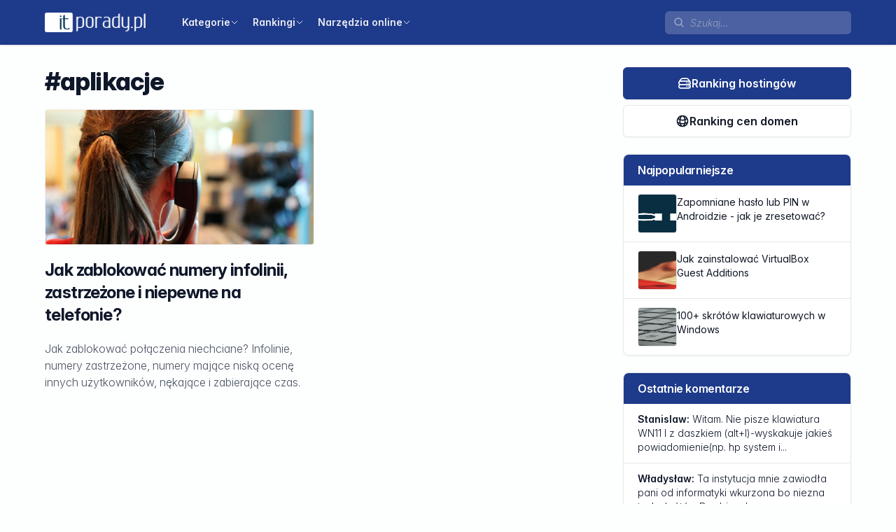

--- FILE ---
content_type: text/html; charset=UTF-8
request_url: https://itporady.pl/tag/aplikacje
body_size: 5132
content:
<!DOCTYPE html>
<html lang="pl" class="js">
<head>
    <meta charset="utf-8">
    <meta name="viewport" content="width=device-width, initial-scale=1.0, maximum-scale=1.0, user-scalable=no, shrink-to-fit=no">
    <meta name="robots" content="index, follow">

    
    <title>Tag aplikacje</title>
    <meta name="description"  content="Porady dla programistów oznaczone tagiem aplikacje">
    <meta name="keywords" content="porady, programista, programistów, webmaster, artykuły, php, html, css, mysql, linux, windows, ios, android, narzedzia, rankingi, ranking hostingów, ranking cen domen">

            <link rel="canonical" href="https://itporady.pl/tag/aplikacje">
    
    <!-- Open Graph -->
    <meta property="og:type" content="article">
    <meta property="og:title" content="Tag aplikacje">
    <meta property="og:description" content="Porady dla programistów oznaczone tagiem aplikacje">
    <meta property="og:url" content="https://itporady.pl/tag/aplikacje">
    <meta property="og:site_name" content="Porady dla programistów - itporady.pl - itporady.pl">
    <meta property="og:image" content="https://itporady.pl/build/assets/icon-with-bg.2c3ad2c3.png">
    <meta property="og:image:secure_url" content="https://itporady.pl/build/assets/icon-with-bg.2c3ad2c3.png">
    <link rel="icon" type="image/png" href="https://itporady.pl/build/assets/icon-with-bg.2c3ad2c3.png">

    <link rel="preload" as="style" href="https://itporady.pl/build/assets/app.02d817c3.css" /><link rel="stylesheet" href="https://itporady.pl/build/assets/app.02d817c3.css" data-navigate-track="reload" />
            <noscript>
            <img src="https://s.webste.pl/ingress/486ed0a7-5383-4cc1-8d4c-af7b9a1cbd2b/pixel.gif" alt="">
        </noscript>
        <script defer src="https://s.webste.pl/ingress/486ed0a7-5383-4cc1-8d4c-af7b9a1cbd2b/script.js"></script>
    
    <script
        src="https://challenges.cloudflare.com/turnstile/v0/api.js"
        async
        defer
    ></script>
</head>

<body x-data="baseData()"
      @keydown.escape.stop="mobileOpen = false"
      :class="{ 'overflow-hidden': mobileOpen }"
  >
    
    
    <nav class="navbar"
                 :class="{ 'bottom-0': mobileOpen }"
            >
                <div class="bar">
                    <div class="logo">
                        <a href="https://itporady.pl" title="Powrót do strony głównej">
                            <img src="https://itporady.pl/build/assets/logo.f05b9835.png"
                                 alt="itporady.pl Porady dla programistów"
                                 title="itporady.pl Porady dla programistów"
                            >
                        </a>
                    </div>

                    <div class="desktop">
                        <ul>
                                                                                                <li x-data="{
                                            showDropdown: false,
                                            dropdownClass: null,
                                            toggle() {
                                                this.dropdownClass = getDropdownClass($el);
                                                this.showDropdown = !this.showDropdown
                                            },
                                        }"
                                        @keydown.escape.stop="showDropdown = false"
                                        @click.away="showDropdown = false"
                                        class=""
                                        :class="{ 'hover': showDropdown }"
                                    >
                                        <a href="#" @click.prevent="toggle()">
                                            <span>Kategorie</span>
                                            <span>    <svg xmlns="http://www.w3.org/2000/svg" fill="none" viewBox="0 0 24 24" stroke-width="2" stroke="currentColor" aria-hidden="true" data-slot="icon">
        <path stroke-linecap="round" stroke-linejoin="round" d="m19.5 8.25-7.5 7.5-7.5-7.5"/>
    </svg></span>
                                        </a>

                                        <ul x-cloak
                                            x-show="showDropdown"
                                            :class="dropdownClass"
                                            x-transition.origin.top
                                        >
                                                                                            <li class="">
                                                    <a href="https://itporady.pl/category/php-mysql">
                                                        PHP + MySQL
                                                    </a>
                                                </li>
                                                                                            <li class="">
                                                    <a href="https://itporady.pl/category/html-css">
                                                        HTML + CSS
                                                    </a>
                                                </li>
                                                                                            <li class="">
                                                    <a href="https://itporady.pl/category/wordpress">
                                                        WordPress
                                                    </a>
                                                </li>
                                                                                            <li class="">
                                                    <a href="https://itporady.pl/category/android">
                                                        Android
                                                    </a>
                                                </li>
                                                                                            <li class="">
                                                    <a href="https://itporady.pl/category/ios">
                                                        iOS
                                                    </a>
                                                </li>
                                                                                            <li class="">
                                                    <a href="https://itporady.pl/category/windows">
                                                        Windows
                                                    </a>
                                                </li>
                                                                                            <li class="">
                                                    <a href="https://itporady.pl/category/mac-os">
                                                        macOS
                                                    </a>
                                                </li>
                                                                                            <li class="">
                                                    <a href="https://itporady.pl/category/linux">
                                                        Linux
                                                    </a>
                                                </li>
                                                                                            <li class="">
                                                    <a href="https://itporady.pl/category/pozostale">
                                                        Pozostałe
                                                    </a>
                                                </li>
                                                                                    </ul>
                                    </li>
                                                                                                                                <li x-data="{
                                            showDropdown: false,
                                            dropdownClass: null,
                                            toggle() {
                                                this.dropdownClass = getDropdownClass($el);
                                                this.showDropdown = !this.showDropdown
                                            },
                                        }"
                                        @keydown.escape.stop="showDropdown = false"
                                        @click.away="showDropdown = false"
                                        class=""
                                        :class="{ 'hover': showDropdown }"
                                    >
                                        <a href="#" @click.prevent="toggle()">
                                            <span>Rankingi</span>
                                            <span>    <svg xmlns="http://www.w3.org/2000/svg" fill="none" viewBox="0 0 24 24" stroke-width="2" stroke="currentColor" aria-hidden="true" data-slot="icon">
        <path stroke-linecap="round" stroke-linejoin="round" d="m19.5 8.25-7.5 7.5-7.5-7.5"/>
    </svg></span>
                                        </a>

                                        <ul x-cloak
                                            x-show="showDropdown"
                                            :class="dropdownClass"
                                            x-transition.origin.top
                                        >
                                                                                            <li class="">
                                                    <a href="https://itporady.pl/ranking/ranking-cen-domen-top-10-najtansze-przedluzenia">
                                                        Ranking cen domen
                                                    </a>
                                                </li>
                                                                                            <li class="">
                                                    <a href="https://itporady.pl/ranking/ranking-hostingow-top-10-najlepsze-hostingi">
                                                        Ranking hostingów
                                                    </a>
                                                </li>
                                                                                    </ul>
                                    </li>
                                                                                                                                <li x-data="{
                                            showDropdown: false,
                                            dropdownClass: null,
                                            toggle() {
                                                this.dropdownClass = getDropdownClass($el);
                                                this.showDropdown = !this.showDropdown
                                            },
                                        }"
                                        @keydown.escape.stop="showDropdown = false"
                                        @click.away="showDropdown = false"
                                        class=""
                                        :class="{ 'hover': showDropdown }"
                                    >
                                        <a href="#" @click.prevent="toggle()">
                                            <span>Narzędzia online</span>
                                            <span>    <svg xmlns="http://www.w3.org/2000/svg" fill="none" viewBox="0 0 24 24" stroke-width="2" stroke="currentColor" aria-hidden="true" data-slot="icon">
        <path stroke-linecap="round" stroke-linejoin="round" d="m19.5 8.25-7.5 7.5-7.5-7.5"/>
    </svg></span>
                                        </a>

                                        <ul x-cloak
                                            x-show="showDropdown"
                                            :class="dropdownClass"
                                            x-transition.origin.top
                                        >
                                                                                            <li class="">
                                                    <a href="https://itporady.pl/generator-hasel">
                                                        Generator haseł
                                                    </a>
                                                </li>
                                                                                            <li class="">
                                                    <a href="https://itporady.pl/sprawdz-ip">
                                                        Sprawdź IP
                                                    </a>
                                                </li>
                                                                                            <li class="">
                                                    <a href="https://itporady.pl/parser-znacznikow">
                                                        Parser znaczników
                                                    </a>
                                                </li>
                                                                                            <li class="">
                                                    <a href="https://itporady.pl/tabela-kolorow">
                                                        Tabela kolorów
                                                    </a>
                                                </li>
                                                                                            <li class="">
                                                    <a href="https://itporady.pl/narzedzia-online">
                                                        Pozostałe
                                                    </a>
                                                </li>
                                                                                    </ul>
                                    </li>
                                                                                    </ul>

                        <div class="flex gap-5 items-center" style="max-width: 400px">
                            <form method="GET" action="https://itporady.pl/search" class="w-full">
    <div class="form-input page-bar-search">
        <span class="input-icon">
                <svg xmlns="http://www.w3.org/2000/svg" fill="none" viewBox="0 0 24 24" stroke-width="2" stroke="currentColor" aria-hidden="true" data-slot="icon">
        <path stroke-linecap="round" stroke-linejoin="round" d="m21 21-5.197-5.197m0 0A7.5 7.5 0 1 0 5.196 5.196a7.5 7.5 0 0 0 10.607 10.607Z"/>
    </svg>
        </span>

        <input type="text"
               name="search"
               placeholder="Szukaj..."
               value=""
        >

        
            </div>
</form>

                                                    </div>
                    </div>

                    <div class="icons-show-hide">
                        <button @click.prevent="mobileOpen = true">
                            <span x-show="! mobileOpen">
                                    <svg xmlns="http://www.w3.org/2000/svg" fill="none" viewBox="0 0 24 24" stroke-width="2" stroke="currentColor" aria-hidden="true" data-slot="icon">
        <path stroke-linecap="round" stroke-linejoin="round" d="M3.75 9h16.5m-16.5 6.75h16.5"/>
    </svg>
                            </span>

                            <span x-cloak x-show="mobileOpen">
                                    <svg xmlns="http://www.w3.org/2000/svg" fill="none" viewBox="0 0 24 24" stroke-width="2" stroke="currentColor" aria-hidden="true" data-slot="icon">
        <path stroke-linecap="round" stroke-linejoin="round" d="M6 18 18 6M6 6l12 12"/>
    </svg>
                            </span>
                        </button>
                    </div>
                </div>

                <div class="mobile"
                     x-cloak
                     x-show="mobileOpen"
                     @click.away="mobileOpen = false"
                >
                    <div class="my-5">
                        <form method="GET" action="https://itporady.pl/search" class="w-full">
    <div class="form-input page-bar-search">
        <span class="input-icon">
                <svg xmlns="http://www.w3.org/2000/svg" fill="none" viewBox="0 0 24 24" stroke-width="2" stroke="currentColor" aria-hidden="true" data-slot="icon">
        <path stroke-linecap="round" stroke-linejoin="round" d="m21 21-5.197-5.197m0 0A7.5 7.5 0 1 0 5.196 5.196a7.5 7.5 0 0 0 10.607 10.607Z"/>
    </svg>
        </span>

        <input type="text"
               name="search"
               placeholder="Szukaj..."
               value=""
        >

        
            </div>
</form>
                    </div>

                    <ul>
                                                                                    <li x-data="{ open: false }"
                                    class=""
                                    :class="{ 'open': open }"
                                >
                                    <a href="#" @click.prevent="open = true">
                                        <span>Kategorie</span>
                                        <span>    <svg xmlns="http://www.w3.org/2000/svg" fill="none" viewBox="0 0 24 24" stroke-width="2" stroke="currentColor" aria-hidden="true" data-slot="icon">
        <path stroke-linecap="round" stroke-linejoin="round" d="m19.5 8.25-7.5 7.5-7.5-7.5"/>
    </svg></span>
                                    </a>

                                    <ul x-cloak
                                        x-show="open"
                                        @click.away="open = false"
                                    >
                                                                                    <li class="">
                                                <a href="https://itporady.pl/category/php-mysql">
                                                    PHP + MySQL
                                                </a>
                                            </li>
                                                                                    <li class="">
                                                <a href="https://itporady.pl/category/html-css">
                                                    HTML + CSS
                                                </a>
                                            </li>
                                                                                    <li class="">
                                                <a href="https://itporady.pl/category/wordpress">
                                                    WordPress
                                                </a>
                                            </li>
                                                                                    <li class="">
                                                <a href="https://itporady.pl/category/android">
                                                    Android
                                                </a>
                                            </li>
                                                                                    <li class="">
                                                <a href="https://itporady.pl/category/ios">
                                                    iOS
                                                </a>
                                            </li>
                                                                                    <li class="">
                                                <a href="https://itporady.pl/category/windows">
                                                    Windows
                                                </a>
                                            </li>
                                                                                    <li class="">
                                                <a href="https://itporady.pl/category/mac-os">
                                                    macOS
                                                </a>
                                            </li>
                                                                                    <li class="">
                                                <a href="https://itporady.pl/category/linux">
                                                    Linux
                                                </a>
                                            </li>
                                                                                    <li class="">
                                                <a href="https://itporady.pl/category/pozostale">
                                                    Pozostałe
                                                </a>
                                            </li>
                                                                            </ul>
                                </li>
                                                                                                                <li x-data="{ open: false }"
                                    class=""
                                    :class="{ 'open': open }"
                                >
                                    <a href="#" @click.prevent="open = true">
                                        <span>Rankingi</span>
                                        <span>    <svg xmlns="http://www.w3.org/2000/svg" fill="none" viewBox="0 0 24 24" stroke-width="2" stroke="currentColor" aria-hidden="true" data-slot="icon">
        <path stroke-linecap="round" stroke-linejoin="round" d="m19.5 8.25-7.5 7.5-7.5-7.5"/>
    </svg></span>
                                    </a>

                                    <ul x-cloak
                                        x-show="open"
                                        @click.away="open = false"
                                    >
                                                                                    <li class="">
                                                <a href="https://itporady.pl/ranking/ranking-cen-domen-top-10-najtansze-przedluzenia">
                                                    Ranking cen domen
                                                </a>
                                            </li>
                                                                                    <li class="">
                                                <a href="https://itporady.pl/ranking/ranking-hostingow-top-10-najlepsze-hostingi">
                                                    Ranking hostingów
                                                </a>
                                            </li>
                                                                            </ul>
                                </li>
                                                                                                                <li x-data="{ open: false }"
                                    class=""
                                    :class="{ 'open': open }"
                                >
                                    <a href="#" @click.prevent="open = true">
                                        <span>Narzędzia online</span>
                                        <span>    <svg xmlns="http://www.w3.org/2000/svg" fill="none" viewBox="0 0 24 24" stroke-width="2" stroke="currentColor" aria-hidden="true" data-slot="icon">
        <path stroke-linecap="round" stroke-linejoin="round" d="m19.5 8.25-7.5 7.5-7.5-7.5"/>
    </svg></span>
                                    </a>

                                    <ul x-cloak
                                        x-show="open"
                                        @click.away="open = false"
                                    >
                                                                                    <li class="">
                                                <a href="https://itporady.pl/generator-hasel">
                                                    Generator haseł
                                                </a>
                                            </li>
                                                                                    <li class="">
                                                <a href="https://itporady.pl/sprawdz-ip">
                                                    Sprawdź IP
                                                </a>
                                            </li>
                                                                                    <li class="">
                                                <a href="https://itporady.pl/parser-znacznikow">
                                                    Parser znaczników
                                                </a>
                                            </li>
                                                                                    <li class="">
                                                <a href="https://itporady.pl/tabela-kolorow">
                                                    Tabela kolorów
                                                </a>
                                            </li>
                                                                                    <li class="">
                                                <a href="https://itporady.pl/narzedzia-online">
                                                    Pozostałe
                                                </a>
                                            </li>
                                                                            </ul>
                                </li>
                                                                        </ul>

                    
                </div>

                
            </nav>

    
    <div class="row">
        <div class="grid grid-cols-10 gap-7">
            <div id="content">
                
    <div class="page-posts">
                    <h1>#aplikacje</h1>
        
                    <div class="posts">
                                    <div class="group grouped-posts">
                        <div class="post-avatar group-hover:opacity-80">
                            <img src="https://static.itporady.pl/images/posts/contact-center.webp"
                                 alt="Jak zablokować numery infolinii, zastrzeżone i niepewne na telefonie?"
                                 title="Jak zablokować numery infolinii, zastrzeżone i niepewne na telefonie?"
                                 width="500px"
                                 height="250px"
                            >
                        </div>

                        <h2 class="group-hover:--text-primary">
                            Jak zablokować numery infolinii, zastrzeżone i niepewne na telefonie?
                        </h2>

                        <p>Jak zablokować połączenia niechciane? Infolinie, numery zastrzeżone, numery mające niską ocenę innych użytkowników, nękające i zabierające czas.</p>


                        <a href="https://itporady.pl/android/jak-zablokowac-numery-infolinii-zastrzezone-i-niepewne-na-telefonie"
                           title="Czytaj dalej: Jak zablokować numery infolinii, zastrzeżone i niepewne na telefonie?"
                        >
                            <span class="sr-only">Czytaj dalej...</span>
                        </a>
                    </div>
                            </div>

                        </div>

            </div>

            <div id="sidebar">
                <div class="space-y-2">
    <a href="https://itporady.pl/ranking/ranking-hostingow-top-10-najlepsze-hostingi"
       class="btn-primary btn-md btn-full btn btn-icon-left"
        title="Jaki hosting wybrać w 2026? Najlepsze plany hostingowe, oferty hostingu"                                                      >
                        <svg xmlns="http://www.w3.org/2000/svg" fill="none" viewBox="0 0 24 24" stroke-width="2" stroke="currentColor" aria-hidden="true" data-slot="icon">
        <path stroke-linecap="round" stroke-linejoin="round" d="M5.25 14.25h13.5m-13.5 0a3 3 0 0 1-3-3m3 3a3 3 0 1 0 0 6h13.5a3 3 0 1 0 0-6m-16.5-3a3 3 0 0 1 3-3h13.5a3 3 0 0 1 3 3m-19.5 0a4.5 4.5 0 0 1 .9-2.7L5.737 5.1a3.375 3.375 0 0 1 2.7-1.35h7.126c1.062 0 2.062.5 2.7 1.35l2.587 3.45a4.5 4.5 0 0 1 .9 2.7m0 0a3 3 0 0 1-3 3m0 3h.008v.008h-.008v-.008Zm0-6h.008v.008h-.008v-.008Zm-3 6h.008v.008h-.008v-.008Zm0-6h.008v.008h-.008v-.008Z"/>
    </svg>
        
        Ranking hostingów

            </a>
    <a href="https://itporady.pl/ranking/ranking-cen-domen-top-10-najtansze-przedluzenia"
       class="btn-secondary btn-md btn-full btn btn-icon-left"
        title="Gdzie odnowić domenę w 2026? Najtańsze odnowienia domen w Polsce"                                                      >
                        <svg xmlns="http://www.w3.org/2000/svg" fill="none" viewBox="0 0 24 24" stroke-width="2" stroke="currentColor" aria-hidden="true" data-slot="icon">
        <path stroke-linecap="round" stroke-linejoin="round" d="M12 21a9.004 9.004 0 0 0 8.716-6.747M12 21a9.004 9.004 0 0 1-8.716-6.747M12 21c2.485 0 4.5-4.03 4.5-9S14.485 3 12 3m0 18c-2.485 0-4.5-4.03-4.5-9S9.515 3 12 3m0 0a8.997 8.997 0 0 1 7.843 4.582M12 3a8.997 8.997 0 0 0-7.843 4.582m15.686 0A11.953 11.953 0 0 1 12 10.5c-2.998 0-5.74-1.1-7.843-2.918m15.686 0A8.959 8.959 0 0 1 21 12c0 .778-.099 1.533-.284 2.253m0 0A17.919 17.919 0 0 1 12 16.5c-3.162 0-6.133-.815-8.716-2.247m0 0A9.015 9.015 0 0 1 3 12c0-1.605.42-3.113 1.157-4.418"/>
    </svg>
        
        Ranking cen domen

            </a></div>

<div class="card">
    <h3>Najpopularniejsze</h3>

    <div class="last-posts">
                    <div class="group grouped-posts">
                <div class="image group-hover:opacity-80">
                    <img src="https://static.itporady.pl/images/posts/android.webp"
                         alt="Zapomniane hasło lub PIN w Androidzie - jak je zresetować?"
                         title="Zapomniane hasło lub PIN w Androidzie - jak je zresetować?"
                         width="500px"
                         height="250px"
                    >
                </div>

                <h5 class="group-hover:--text-primary">
                    Zapomniane hasło lub PIN w Androidzie - jak je zresetować?
                </h5>

                <a href="https://itporady.pl/android/zapomniane-haslo-lub-pin-w-androidzie-jak-je-zresetowac"
                   title="Czytaj dalej: Zapomniane hasło lub PIN w Androidzie - jak je zresetować?"
                   onclick=""
                >
                    <span class="sr-only">Czytaj dalej...</span>
                </a>
            </div>
                    <div class="group grouped-posts">
                <div class="image group-hover:opacity-80">
                    <img src="https://static.itporady.pl/images/posts/programming.webp"
                         alt="Jak zainstalować VirtualBox Guest Additions"
                         title="Jak zainstalować VirtualBox Guest Additions"
                         width="500px"
                         height="250px"
                    >
                </div>

                <h5 class="group-hover:--text-primary">
                    Jak zainstalować VirtualBox Guest Additions
                </h5>

                <a href="https://itporady.pl/windows/jak-zainstalowac-virtualbox-guest-additions"
                   title="Czytaj dalej: Jak zainstalować VirtualBox Guest Additions"
                   onclick=""
                >
                    <span class="sr-only">Czytaj dalej...</span>
                </a>
            </div>
                    <div class="group grouped-posts">
                <div class="image group-hover:opacity-80">
                    <img src="https://static.itporady.pl/images/posts/keyboard.webp"
                         alt="100+ skrótów klawiaturowych w Windows"
                         title="100+ skrótów klawiaturowych w Windows"
                         width="500px"
                         height="250px"
                    >
                </div>

                <h5 class="group-hover:--text-primary">
                    100+ skrótów klawiaturowych w Windows
                </h5>

                <a href="https://itporady.pl/windows/100-skrotow-klawiaturowych-w-windows"
                   title="Czytaj dalej: 100+ skrótów klawiaturowych w Windows"
                   onclick=""
                >
                    <span class="sr-only">Czytaj dalej...</span>
                </a>
            </div>
            </div>
</div>

<div class="card">
    <h3>Ostatnie komentarze</h3>

    <ul>
                    <li>
                <a href="https://itporady.pl/windows/100-skrotow-klawiaturowych-w-windows#comments"
                   title="Zobacz poradę 100+ skrótów klawiaturowych w Windows"
                >
                    <strong>Stanislaw:</strong> Witam. Nie pisze klawiatura WN11 l z daszkiem (alt+l)-wyskakuje jakieś powiadomienie(np. hp system i...
                </a>
            </li>
                    <li>
                <a href="https://itporady.pl/windows/100-skrotow-klawiaturowych-w-windows#comments"
                   title="Zobacz poradę 100+ skrótów klawiaturowych w Windows"
                >
                    <strong>Władysław:</strong> Ta instytucja mnie zawiodła pani od informatyki wkurzona bo niezna tych skrótów Bambiczek
                </a>
            </li>
                    <li>
                <a href="https://itporady.pl/ranking/ranking-cen-domen-top-10-najtansze-przedluzenia#comments"
                   title="Zobacz poradę Ranking cen domen 2026 - TOP 10 najtańsze przedłużenia"
                >
                    <strong>Bartosz Stefanicki:</strong> Cześć Wojtek i co wybrałeś?
                </a>
            </li>
            </ul>
</div>

<div class="card">
    <h3>Najnowsze</h3>

    <div class="last-posts">
                    <div class="group grouped-posts">
                <div class="image group-hover:opacity-80">
                    <img src="https://static.itporady.pl/images/posts/logowanie-bez-hasla-w-wordpressie-konfiguracja-passkeys-webauthn.webp"
                         alt="Logowanie bez hasła w WordPressie – konfiguracja passkeys (WebAuthn)"
                         title="Logowanie bez hasła w WordPressie – konfiguracja passkeys (WebAuthn)"
                         width="500px"
                         height="250px"
                    >
                </div>

                <h5 class="group-hover:--text-primary">
                    Logowanie bez hasła w WordPressie – konfiguracja passkeys (WebAuthn)
                </h5>

                <a href="https://itporady.pl/wordpress/logowanie-bez-hasla-w-wordpressie-konfiguracja-passkeys-webauthn"
                   title="Czytaj dalej: Logowanie bez hasła w WordPressie – konfiguracja passkeys (WebAuthn)"
                   onclick=""
                >
                    <span class="sr-only">Czytaj dalej...</span>
                </a>
            </div>
                    <div class="group grouped-posts">
                <div class="image group-hover:opacity-80">
                    <img src="https://static.itporady.pl/images/posts/nowosci-w-php-84.webp"
                         alt="Nowości w PHP 8.4"
                         title="Nowości w PHP 8.4"
                         width="500px"
                         height="250px"
                    >
                </div>

                <h5 class="group-hover:--text-primary">
                    Nowości w PHP 8.4
                </h5>

                <a href="https://itporady.pl/php-mysql/nowosci-w-php-84"
                   title="Czytaj dalej: Nowości w PHP 8.4"
                   onclick=""
                >
                    <span class="sr-only">Czytaj dalej...</span>
                </a>
            </div>
                    <div class="group grouped-posts">
                <div class="image group-hover:opacity-80">
                    <img src="https://static.itporady.pl/images/posts/w-jakim-edytorze-pisac-strony-internetowe.webp"
                         alt="W jakim edytorze pisać strony internetowe?"
                         title="W jakim edytorze pisać strony internetowe?"
                         width="500px"
                         height="250px"
                    >
                </div>

                <h5 class="group-hover:--text-primary">
                    W jakim edytorze pisać strony internetowe?
                </h5>

                <a href="https://itporady.pl/mac-os/w-jakim-edytorze-pisac-strony-internetowe"
                   title="Czytaj dalej: W jakim edytorze pisać strony internetowe?"
                   onclick=""
                >
                    <span class="sr-only">Czytaj dalej...</span>
                </a>
            </div>
            </div>
</div>

<div class="card">
    <h3>Statystyki</h3>

    <div class="stats">
                    <div>
                <span>203</span>
                <span>porady</span>
            </div>
                    <div>
                <span>2 012</span>
                <span>komentarzy</span>
            </div>
                    <div>
                <span>5</span>
                <span>narzędzi</span>
            </div>
            </div>
</div>
            </div>
        </div>

        <div id="footer">
            <ul>
                <li><a href="https://itporady.pl/o-blogu" title="O blogu">O blogu</a></li>
                <li><a href="https://itporady.pl/sitemap.xml" title="Mapa strony">Sitemap</a></li>
                <li><a href="https://itporady.pl/kontakt" title="Kontakt">Kontakt</a></li>
            </ul>

            <p>
                <strong>© 2005-2026 itporady.pl. Wszystkie prawa zastrzeżone.</strong>
            </p>

            <p class="text-xs md:max-w-xl mx-auto">
                Strona korzysta z plików cookies w celu realizacji usług i zgodnie z Polityką prywatności.
                Możesz określić warunki przechowywania lub dostępu do plików cookies w Twojej przeglądarce.
            </p>
        </div>
    </div>

    <div class="notifications">
    <template x-for="alert in $store.data.alert.items" :key="alert.id">
        <div class="notification"
             x-show="alert.show"
             x-transition
        >
            <div>
                <template x-if="alert.type === 'success'">
                    <div class="success-icon">
                            <svg xmlns="http://www.w3.org/2000/svg" fill="none" viewBox="0 0 24 24" stroke-width="2" stroke="currentColor" aria-hidden="true" data-slot="icon">
        <path stroke-linecap="round" stroke-linejoin="round" d="m4.5 12.75 6 6 9-13.5"/>
    </svg>
                    </div>
                </template>

                <template x-if="alert.type === 'error'">
                    <div class="error-icon">
                            <svg xmlns="http://www.w3.org/2000/svg" fill="none" viewBox="0 0 24 24" stroke-width="2" stroke="currentColor" aria-hidden="true" data-slot="icon">
        <path stroke-linecap="round" stroke-linejoin="round" d="M6 18 18 6M6 6l12 12"/>
    </svg>
                    </div>
                </template>

                <div class="mx-3" x-html="alert.message"></div>

                <a href="#"
                   class="close-link"
                   @click.prevent="$store.data.alert.remove(alert.id)"
                >
                        <svg xmlns="http://www.w3.org/2000/svg" fill="none" viewBox="0 0 24 24" stroke-width="2" stroke="currentColor" aria-hidden="true" data-slot="icon">
        <path stroke-linecap="round" stroke-linejoin="round" d="M6 18 18 6M6 6l12 12"/>
    </svg>
                </a>
            </div>
        </div>
    </template>
</div>

            
    <link rel="preload" as="style" href="https://itporady.pl/build/assets/app.68eb2436.css" /><link rel="modulepreload" href="https://itporady.pl/build/assets/app.39a3f81b.js" /><link rel="stylesheet" href="https://itporady.pl/build/assets/app.68eb2436.css" data-navigate-track="reload" /><script type="module" src="https://itporady.pl/build/assets/app.39a3f81b.js" data-navigate-track="reload"></script>    
</body>
</html>


--- FILE ---
content_type: text/css; charset=utf-8
request_url: https://itporady.pl/build/assets/app.02d817c3.css
body_size: 14586
content:
*,:before,:after{box-sizing:border-box;border-width:0;border-style:solid;border-color:#e5e7eb}:before,:after{--tw-content: ""}html,:host{line-height:1.5;-webkit-text-size-adjust:100%;-moz-tab-size:4;-o-tab-size:4;tab-size:4;font-family:InterVariable,ui-sans-serif,system-ui,sans-serif,"Apple Color Emoji","Segoe UI Emoji",Segoe UI Symbol,"Noto Color Emoji";font-feature-settings:"cv11","ss01";font-variation-settings:normal;-webkit-tap-highlight-color:transparent}body{margin:0;line-height:inherit}hr{height:0;color:inherit;border-top-width:1px}abbr:where([title]){-webkit-text-decoration:underline dotted;text-decoration:underline dotted}h1,h2,h3,h4,h5,h6{font-size:inherit;font-weight:inherit}a{color:inherit;text-decoration:inherit}b,strong{font-weight:bolder}code,kbd,samp,pre{font-family:ui-monospace,SFMono-Regular,Menlo,Monaco,Consolas,Liberation Mono,Courier New,monospace;font-feature-settings:normal;font-variation-settings:normal;font-size:1em}small{font-size:80%}sub,sup{font-size:75%;line-height:0;position:relative;vertical-align:baseline}sub{bottom:-.25em}sup{top:-.5em}table{text-indent:0;border-color:inherit;border-collapse:collapse}button,input,optgroup,select,textarea{font-family:inherit;font-feature-settings:inherit;font-variation-settings:inherit;font-size:100%;font-weight:inherit;line-height:inherit;letter-spacing:inherit;color:inherit;margin:0;padding:0}button,select{text-transform:none}button,input:where([type="button"]),input:where([type="reset"]),input:where([type="submit"]){-webkit-appearance:button;background-color:transparent;background-image:none}:-moz-focusring{outline:auto}:-moz-ui-invalid{box-shadow:none}progress{vertical-align:baseline}::-webkit-inner-spin-button,::-webkit-outer-spin-button{height:auto}[type=search]{-webkit-appearance:textfield;outline-offset:-2px}::-webkit-search-decoration{-webkit-appearance:none}::-webkit-file-upload-button{-webkit-appearance:button;font:inherit}summary{display:list-item}blockquote,dl,dd,h1,h2,h3,h4,h5,h6,hr,figure,p,pre{margin:0}fieldset{margin:0;padding:0}legend{padding:0}ol,ul,menu{list-style:none;margin:0;padding:0}dialog{padding:0}textarea{resize:vertical}input::-moz-placeholder,textarea::-moz-placeholder{opacity:1;color:#9ca3af}input::placeholder,textarea::placeholder{opacity:1;color:#9ca3af}button,[role=button]{cursor:pointer}:disabled{cursor:default}img,svg,video,canvas,audio,iframe,embed,object{display:block;vertical-align:middle}img,video{max-width:100%;height:auto}[hidden]{display:none}*,:before,:after{--tw-border-spacing-x: 0;--tw-border-spacing-y: 0;--tw-translate-x: 0;--tw-translate-y: 0;--tw-rotate: 0;--tw-skew-x: 0;--tw-skew-y: 0;--tw-scale-x: 1;--tw-scale-y: 1;--tw-pan-x: ;--tw-pan-y: ;--tw-pinch-zoom: ;--tw-scroll-snap-strictness: proximity;--tw-gradient-from-position: ;--tw-gradient-via-position: ;--tw-gradient-to-position: ;--tw-ordinal: ;--tw-slashed-zero: ;--tw-numeric-figure: ;--tw-numeric-spacing: ;--tw-numeric-fraction: ;--tw-ring-inset: ;--tw-ring-offset-width: 0px;--tw-ring-offset-color: #fff;--tw-ring-color: rgb(59 130 246 / .5);--tw-ring-offset-shadow: 0 0 #0000;--tw-ring-shadow: 0 0 #0000;--tw-shadow: 0 0 #0000;--tw-shadow-colored: 0 0 #0000;--tw-blur: ;--tw-brightness: ;--tw-contrast: ;--tw-grayscale: ;--tw-hue-rotate: ;--tw-invert: ;--tw-saturate: ;--tw-sepia: ;--tw-drop-shadow: ;--tw-backdrop-blur: ;--tw-backdrop-brightness: ;--tw-backdrop-contrast: ;--tw-backdrop-grayscale: ;--tw-backdrop-hue-rotate: ;--tw-backdrop-invert: ;--tw-backdrop-opacity: ;--tw-backdrop-saturate: ;--tw-backdrop-sepia: ;--tw-contain-size: ;--tw-contain-layout: ;--tw-contain-paint: ;--tw-contain-style: }::backdrop{--tw-border-spacing-x: 0;--tw-border-spacing-y: 0;--tw-translate-x: 0;--tw-translate-y: 0;--tw-rotate: 0;--tw-skew-x: 0;--tw-skew-y: 0;--tw-scale-x: 1;--tw-scale-y: 1;--tw-pan-x: ;--tw-pan-y: ;--tw-pinch-zoom: ;--tw-scroll-snap-strictness: proximity;--tw-gradient-from-position: ;--tw-gradient-via-position: ;--tw-gradient-to-position: ;--tw-ordinal: ;--tw-slashed-zero: ;--tw-numeric-figure: ;--tw-numeric-spacing: ;--tw-numeric-fraction: ;--tw-ring-inset: ;--tw-ring-offset-width: 0px;--tw-ring-offset-color: #fff;--tw-ring-color: rgb(59 130 246 / .5);--tw-ring-offset-shadow: 0 0 #0000;--tw-ring-shadow: 0 0 #0000;--tw-shadow: 0 0 #0000;--tw-shadow-colored: 0 0 #0000;--tw-blur: ;--tw-brightness: ;--tw-contrast: ;--tw-grayscale: ;--tw-hue-rotate: ;--tw-invert: ;--tw-saturate: ;--tw-sepia: ;--tw-drop-shadow: ;--tw-backdrop-blur: ;--tw-backdrop-brightness: ;--tw-backdrop-contrast: ;--tw-backdrop-grayscale: ;--tw-backdrop-hue-rotate: ;--tw-backdrop-invert: ;--tw-backdrop-opacity: ;--tw-backdrop-saturate: ;--tw-backdrop-sepia: ;--tw-contain-size: ;--tw-contain-layout: ;--tw-contain-paint: ;--tw-contain-style: }.\!container{width:100%!important}.container{width:100%}@media (min-width: 640px){.\!container{max-width:640px!important}.container{max-width:640px}}@media (min-width: 768px){.\!container{max-width:768px!important}.container{max-width:768px}}@media (min-width: 1024px){.\!container{max-width:1024px!important}.container{max-width:1024px}}@media (min-width: 1280px){.\!container{max-width:1280px!important}.container{max-width:1280px}}@media (min-width: 1536px){.\!container{max-width:1536px!important}.container{max-width:1536px}}.sr-only{position:absolute;width:1px;height:1px;padding:0;margin:-1px;overflow:hidden;clip:rect(0,0,0,0);white-space:nowrap;border-width:0}.visible{visibility:visible}.absolute{position:absolute}.relative{position:relative}.bottom-0{bottom:0px}.bottom-10{bottom:2.5rem}.left-0{left:0px}.right-0{right:0px}.top-3{top:.75rem}.z-0{z-index:0}.order-1{order:1}.order-2{order:2}.\!m-0{margin:0!important}.mx-3{margin-left:.75rem;margin-right:.75rem}.mx-auto{margin-left:auto;margin-right:auto}.my-5{margin-top:1.25rem;margin-bottom:1.25rem}.\!mt-0{margin-top:0!important}.\!mt-10{margin-top:2.5rem!important}.-ml-px{margin-left:-1px}.mb-1{margin-bottom:.25rem}.mb-10{margin-bottom:2.5rem}.mb-20{margin-bottom:5rem}.mb-5{margin-bottom:1.25rem}.ml-3{margin-left:.75rem}.mr-4{margin-right:1rem}.mt-10{margin-top:2.5rem}.mt-3{margin-top:.75rem}.mt-5{margin-top:1.25rem}.block{display:block}.flex{display:flex}.inline-flex{display:inline-flex}.table{display:table}.grid{display:grid}.hidden{display:none}.aspect-square{aspect-ratio:1 / 1}.h-10{height:2.5rem}.h-4{height:1rem}.h-5{height:1.25rem}.h-8{height:2rem}.h-auto{height:auto}.h-full{height:100%}.w-10{width:2.5rem}.w-20{width:5rem}.w-4{width:1rem}.w-40{width:10rem}.w-5{width:1.25rem}.w-7{width:1.75rem}.w-auto{width:auto}.w-full{width:100%}.max-w-md{max-width:28rem}.flex-1{flex:1 1 0%}.flex-shrink-0{flex-shrink:0}@keyframes ping{75%,to{transform:scale(2);opacity:0}}.animate-ping{animation:ping 1s cubic-bezier(0,0,.2,1) infinite}.cursor-default{cursor:default}.cursor-pointer{cursor:pointer}.grid-cols-1{grid-template-columns:repeat(1,minmax(0,1fr))}.grid-cols-10{grid-template-columns:repeat(10,minmax(0,1fr))}.\!items-start{align-items:flex-start!important}.items-center{align-items:center}.justify-end{justify-content:flex-end}.justify-center{justify-content:center}.justify-between{justify-content:space-between}.gap-1{gap:.25rem}.gap-2{gap:.5rem}.gap-3{gap:.75rem}.gap-4{gap:1rem}.gap-5{gap:1.25rem}.gap-7{gap:1.75rem}.space-y-2>:not([hidden])~:not([hidden]){--tw-space-y-reverse: 0;margin-top:calc(.5rem * calc(1 - var(--tw-space-y-reverse)));margin-bottom:calc(.5rem * var(--tw-space-y-reverse))}.space-y-5>:not([hidden])~:not([hidden]){--tw-space-y-reverse: 0;margin-top:calc(1.25rem * calc(1 - var(--tw-space-y-reverse)));margin-bottom:calc(1.25rem * var(--tw-space-y-reverse))}.divide-x>:not([hidden])~:not([hidden]){--tw-divide-x-reverse: 0;border-right-width:calc(1px * var(--tw-divide-x-reverse));border-left-width:calc(1px * calc(1 - var(--tw-divide-x-reverse)))}.divide-y>:not([hidden])~:not([hidden]){--tw-divide-y-reverse: 0;border-top-width:calc(1px * calc(1 - var(--tw-divide-y-reverse)));border-bottom-width:calc(1px * var(--tw-divide-y-reverse))}.divide-gray-300>:not([hidden])~:not([hidden]){--tw-divide-opacity: 1;border-color:rgb(209 213 219 / var(--tw-divide-opacity))}.overflow-hidden{overflow:hidden}.whitespace-nowrap{white-space:nowrap}.rounded{border-radius:.25rem}.rounded-full{border-radius:9999px}.rounded-lg{border-radius:.5rem}.rounded-md{border-radius:.375rem}.rounded-l-md{border-top-left-radius:.375rem;border-bottom-left-radius:.375rem}.rounded-r-md{border-top-right-radius:.375rem;border-bottom-right-radius:.375rem}.\!rounded-bl-none{border-bottom-left-radius:0!important}.\!rounded-br-none{border-bottom-right-radius:0!important}.border{border-width:1px}.border-t{border-top-width:1px}.border-dashed{border-style:dashed}.border-gray-300{--tw-border-opacity: 1;border-color:rgb(209 213 219 / var(--tw-border-opacity))}.bg-emerald-500{--tw-bg-opacity: 1;background-color:rgb(16 185 129 / var(--tw-bg-opacity))}.bg-emerald-500\/30{background-color:#10b9814d}.bg-white{--tw-bg-opacity: 1;background-color:rgb(255 255 255 / var(--tw-bg-opacity))}.bg-gradient-to-b{background-image:linear-gradient(to bottom,var(--tw-gradient-stops))}.from-primary\/95{--tw-gradient-from: rgb(30 58 138 / .95) var(--tw-gradient-from-position);--tw-gradient-to: rgb(30 58 138 / 0) var(--tw-gradient-to-position);--tw-gradient-stops: var(--tw-gradient-from), var(--tw-gradient-to)}.to-primary{--tw-gradient-to: #1E3A8A var(--tw-gradient-to-position)}.\!p-0{padding:0!important}.p-0\.5{padding:.125rem}.p-5{padding:1.25rem}.p-8{padding:2rem}.px-2{padding-left:.5rem;padding-right:.5rem}.px-3{padding-left:.75rem;padding-right:.75rem}.px-4{padding-left:1rem;padding-right:1rem}.py-2{padding-top:.5rem;padding-bottom:.5rem}.py-5{padding-top:1.25rem;padding-bottom:1.25rem}.\!pt-0{padding-top:0!important}.pl-1{padding-left:.25rem}.pt-5{padding-top:1.25rem}.text-center{text-align:center}.text-right{text-align:right}.align-middle{vertical-align:middle}.\!text-2xl{font-size:1.5rem!important;line-height:2rem!important}.text-base{font-size:1rem;line-height:1.5rem}.text-lg{font-size:1.125rem;line-height:1.75rem}.text-sm{font-size:.875rem;line-height:1.25rem}.text-xl{font-size:1.25rem;line-height:1.75rem}.text-xs{font-size:.75rem;line-height:1rem}.\!font-medium{font-weight:500!important}.font-light{font-weight:300}.font-medium{font-weight:500}.leading-5{line-height:1.25rem}.leading-none{line-height:1}.leading-normal{line-height:1.5}.leading-tight{line-height:1.25}.text-gray-500{--tw-text-opacity: 1;color:rgb(107 114 128 / var(--tw-text-opacity))}.text-gray-700{--tw-text-opacity: 1;color:rgb(55 65 81 / var(--tw-text-opacity))}.text-white{--tw-text-opacity: 1;color:rgb(255 255 255 / var(--tw-text-opacity))}.opacity-50{opacity:.5}.shadow-lg{--tw-shadow: 0 10px 15px -3px rgb(0 0 0 / .1), 0 4px 6px -4px rgb(0 0 0 / .1);--tw-shadow-colored: 0 10px 15px -3px var(--tw-shadow-color), 0 4px 6px -4px var(--tw-shadow-color);box-shadow:var(--tw-ring-offset-shadow, 0 0 #0000),var(--tw-ring-shadow, 0 0 #0000),var(--tw-shadow)}.shadow-sm{--tw-shadow: 0 1px 2px 0 rgb(0 0 0 / .05);--tw-shadow-colored: 0 1px 2px 0 var(--tw-shadow-color);box-shadow:var(--tw-ring-offset-shadow, 0 0 #0000),var(--tw-ring-shadow, 0 0 #0000),var(--tw-shadow)}.ring-gray-300{--tw-ring-opacity: 1;--tw-ring-color: rgb(209 213 219 / var(--tw-ring-opacity))}.filter{filter:var(--tw-blur) var(--tw-brightness) var(--tw-contrast) var(--tw-grayscale) var(--tw-hue-rotate) var(--tw-invert) var(--tw-saturate) var(--tw-sepia) var(--tw-drop-shadow)}.transition{transition-property:color,background-color,border-color,fill,stroke,opacity,box-shadow,transform,filter,-webkit-text-decoration-color,-webkit-backdrop-filter;transition-property:color,background-color,border-color,text-decoration-color,fill,stroke,opacity,box-shadow,transform,filter,backdrop-filter;transition-property:color,background-color,border-color,text-decoration-color,fill,stroke,opacity,box-shadow,transform,filter,backdrop-filter,-webkit-text-decoration-color,-webkit-backdrop-filter;transition-timing-function:cubic-bezier(.4,0,.2,1);transition-duration:.15s}.ease-in-out{transition-timing-function:cubic-bezier(.4,0,.2,1)}.--border-red-full{--tw-border-opacity: 1;border-color:rgb(220 38 38 / var(--tw-border-opacity))}.--bg-primary-full{--tw-bg-opacity: 1;background-color:rgb(30 58 138 / var(--tw-bg-opacity))}.--text-gray{--tw-text-opacity: 1;color:rgb(156 163 175 / var(--tw-text-opacity))}.--text-gray-full{--tw-text-opacity: 1;color:rgb(75 85 99 / var(--tw-text-opacity))}.--text-red{--tw-text-opacity: 1;color:rgb(185 28 28 / var(--tw-text-opacity))}.--text-green{--tw-text-opacity: 1;color:rgb(21 128 61 / var(--tw-text-opacity))}@font-face{font-family:InterVariable;font-style:normal;font-weight:100 900;font-display:swap;src:url(/build/assets/InterVariable.693b77d4.woff2) format("woff2")}@font-face{font-family:InterVariable;font-style:italic;font-weight:100 900;font-display:swap;src:url(/build/assets/InterVariable-Italic.e564f652.woff2) format("woff2")}:root .--body-bg-opacity{background-color:rgb(107 114 128 / var(--tw-bg-opacity));--tw-bg-opacity: .75}@keyframes spin{to{transform:rotate(360deg)}}.icon-loading{animation:spin 1s linear infinite;--tw-text-opacity: 1;color:rgb(156 163 175 / var(--tw-text-opacity))}.icon-loading svg{height:3rem}.icon-loading.icon-loading-small svg{height:1.5rem}.icon-loading circle{opacity:.25}.icon-loading path{opacity:.75}.avatar{position:relative;display:flex;height:2.75rem;width:2.75rem;align-items:center;justify-content:center;overflow:hidden;border-radius:9999px}.avatar.small{height:2rem;width:2rem;font-size:.875rem;line-height:1.25rem}.avatar.default{--tw-bg-opacity: 1;background-color:rgb(107 114 128 / var(--tw-bg-opacity));text-transform:uppercase;--tw-text-opacity: 1;color:rgb(255 255 255 / var(--tw-text-opacity))}.avatar img{width:100%}strong{font-weight:600}h3{margin-bottom:1rem;font-size:1.125rem;font-weight:500;line-height:1.5rem;--tw-text-opacity: 1;color:rgb(17 24 39 / var(--tw-text-opacity))}h4{font-size:1rem;line-height:1.5rem;font-weight:500;--tw-text-opacity: 1;color:rgb(17 24 39 / var(--tw-text-opacity))}h6{font-size:.875rem;line-height:1.25rem;--tw-text-opacity: 1;color:rgb(107 114 128 / var(--tw-text-opacity))}[x-cloak]{display:none!important}.swal2-styled.swal2-confirm{display:inline-flex;align-items:center;gap:.375rem;white-space:nowrap;border-radius:.375rem;border-width:1px;padding:.5rem .75rem;font-size:.875rem;line-height:1.25rem;font-weight:600;letter-spacing:-.025em;--tw-shadow: 0 1px 2px 0 rgb(0 0 0 / .05);--tw-shadow-colored: 0 1px 2px 0 var(--tw-shadow-color);box-shadow:var(--tw-ring-offset-shadow, 0 0 #0000),var(--tw-ring-shadow, 0 0 #0000),var(--tw-shadow)}.swal2-styled.swal2-confirm.btn-red{--tw-text-opacity: 1;color:rgb(185 28 28 / var(--tw-text-opacity))}.swal2-styled.swal2-confirm.btn-green{--tw-text-opacity: 1;color:rgb(21 128 61 / var(--tw-text-opacity))}.swal2-styled.swal2-confirm svg{height:1.25rem;width:1.25rem}.swal2-styled.swal2-confirm.btn-icon-left svg{margin-left:-.125rem}.swal2-styled.swal2-confirm.btn-icon-right svg{margin-right:-.125rem}.swal2-styled.swal2-confirm{--tw-text-opacity: 1;color:rgb(255 255 255 / var(--tw-text-opacity));--tw-border-opacity: 1;border-color:rgb(30 58 138 / var(--tw-border-opacity));--tw-bg-opacity: 1;background-color:rgb(30 58 138 / var(--tw-bg-opacity))}.swal2-styled.swal2-confirm:hover{--tw-border-opacity: 1;border-color:rgb(20 39 92 / var(--tw-border-opacity));--tw-bg-opacity: 1;background-color:rgb(20 39 92 / var(--tw-bg-opacity))}.swal2-styled.swal2-cancel{display:inline-flex;align-items:center;gap:.375rem;white-space:nowrap;border-radius:.375rem;border-width:1px;padding:.5rem .75rem;font-size:.875rem;line-height:1.25rem;font-weight:600;letter-spacing:-.025em;--tw-shadow: 0 1px 2px 0 rgb(0 0 0 / .05);--tw-shadow-colored: 0 1px 2px 0 var(--tw-shadow-color);box-shadow:var(--tw-ring-offset-shadow, 0 0 #0000),var(--tw-ring-shadow, 0 0 #0000),var(--tw-shadow)}.swal2-styled.swal2-cancel.btn-red{--tw-text-opacity: 1;color:rgb(185 28 28 / var(--tw-text-opacity))}.swal2-styled.swal2-cancel.btn-green{--tw-text-opacity: 1;color:rgb(21 128 61 / var(--tw-text-opacity))}.swal2-styled.swal2-cancel svg{height:1.25rem;width:1.25rem}.swal2-styled.swal2-cancel.btn-icon-left svg{margin-left:-.125rem}.swal2-styled.swal2-cancel.btn-icon-right svg{margin-right:-.125rem}.swal2-styled.swal2-cancel{--tw-bg-opacity: 1;background-color:rgb(255 255 255 / var(--tw-bg-opacity));--tw-text-opacity: 1;color:rgb(17 24 39 / var(--tw-text-opacity));--tw-border-opacity: 1;border-color:rgb(229 231 235 / var(--tw-border-opacity))}.swal2-styled.swal2-cancel:hover{--tw-bg-opacity: 1;background-color:rgb(243 244 246 / var(--tw-bg-opacity))}.swal2-icon.swal2-question{--tw-border-opacity: 1;border-color:rgb(30 58 138 / var(--tw-border-opacity));--tw-text-opacity: 1;color:rgb(30 58 138 / var(--tw-text-opacity))}:root .swal2-backdrop-show{background-color:rgb(107 114 128 / var(--tw-bg-opacity));--tw-bg-opacity: .75}.modal{position:fixed;inset:0px;z-index:40;overflow-y:auto}.modal .modal-container{display:flex;min-height:100vh;justify-content:center;padding:1rem 1rem 5rem;text-align:center}@media (min-width: 640px){.modal .modal-container{display:block;padding:0}}@media (min-width: 768px){.modal .modal-container{align-items:flex-end}}.modal .modal-bg{position:fixed;inset:0px}:root .modal .modal-bg{background-color:rgb(107 114 128 / var(--tw-bg-opacity));--tw-bg-opacity: .75}.modal .modal-trick{display:none}@media (min-width: 768px){.modal .modal-trick{display:inline-block;height:100vh;vertical-align:middle}}.modal .modal-content{display:inline-block;width:100%;max-width:32rem;transform:translate(var(--tw-translate-x),var(--tw-translate-y)) rotate(var(--tw-rotate)) skew(var(--tw-skew-x)) skewY(var(--tw-skew-y)) scaleX(var(--tw-scale-x)) scaleY(var(--tw-scale-y));text-align:left;vertical-align:bottom}@media (min-width: 640px){.modal .modal-content{margin-top:1rem;margin-bottom:1rem;vertical-align:middle}}.modal-loading{position:fixed;top:50%;left:0px;right:0px;z-index:40;display:flex;align-items:center;justify-content:center}.modal-loading .icon-loading{opacity:.5}.pagination{display:flex;align-items:center;justify-content:space-between}.pagination .pagination-prev{display:flex;flex:1 1 0%;justify-content:space-between}@media (min-width: 640px){.pagination .pagination-prev{display:none}}.pagination .pagination-center{display:none}@media (min-width: 640px){.pagination .pagination-center{display:flex;flex:1 1 0%;align-items:center;justify-content:space-between}}.pagination .pagination-center p{font-size:.875rem;line-height:1.25rem;--tw-text-opacity: 1;color:rgb(75 85 99 / var(--tw-text-opacity))}.pagination .pagination-center p span{font-weight:500}.pagination .pagination-center .pagination-center-content{position:relative;z-index:0;display:inline-flex}.pagination .pagination-center .pagination-center-content>:not([hidden])~:not([hidden]){--tw-space-x-reverse: 0;margin-right:calc(-1px * var(--tw-space-x-reverse));margin-left:calc(-1px * calc(1 - var(--tw-space-x-reverse)))}.pagination .pagination-center .pagination-center-content{border-radius:.375rem;--tw-shadow: 0 1px 2px 0 rgb(0 0 0 / .05);--tw-shadow-colored: 0 1px 2px 0 var(--tw-shadow-color);box-shadow:var(--tw-ring-offset-shadow, 0 0 #0000),var(--tw-ring-shadow, 0 0 #0000),var(--tw-shadow)}.pagination .pagination-center .pagination-center-content .pagination-dots span{position:relative;display:inline-flex;align-items:center;border-width:1px;--tw-bg-opacity: 1;background-color:rgb(255 255 255 / var(--tw-bg-opacity));padding:.5rem 1rem;font-size:.875rem;line-height:1.25rem;font-weight:500;--tw-border-opacity: 1;border-color:rgb(229 231 235 / var(--tw-border-opacity));--tw-text-opacity: 1;color:rgb(75 85 99 / var(--tw-text-opacity))}.pagination .pagination-center .pagination-center-content .pagination-page-disabled span{position:relative;z-index:10;display:inline-flex;cursor:pointer;align-items:center;border-width:1px;padding:.5rem 1rem;font-size:.875rem;line-height:1.25rem;font-weight:500;--tw-border-opacity: 1;border-color:rgb(30 58 138 / var(--tw-border-opacity));--tw-bg-opacity: 1;background-color:rgb(158 178 234 / var(--tw-bg-opacity))}.pagination .pagination-center .pagination-center-content .pagination-page{position:relative;display:inline-flex;align-items:center;border-width:1px;--tw-bg-opacity: 1;background-color:rgb(255 255 255 / var(--tw-bg-opacity));padding:.5rem 1rem;font-size:.875rem;line-height:1.25rem;font-weight:500;--tw-border-opacity: 1;border-color:rgb(229 231 235 / var(--tw-border-opacity));--tw-text-opacity: 1;color:rgb(75 85 99 / var(--tw-text-opacity))}.pagination .pagination-center .pagination-center-content .pagination-page:hover{--tw-bg-opacity: 1;background-color:rgb(243 244 246 / var(--tw-bg-opacity))}.pagination .prev-link,.pagination .next-link{position:relative;display:inline-flex;cursor:pointer;align-items:center;border-radius:.375rem;border-width:1px;--tw-bg-opacity: 1;background-color:rgb(255 255 255 / var(--tw-bg-opacity));padding:.5rem 1rem;font-size:.875rem;font-weight:500;line-height:1.25rem}.pagination span.prev-icon,.pagination span.next-icon,.pagination span.prev-link,.pagination span.next-link{border-color:#6b72801a;--tw-text-opacity: 1;color:rgb(156 163 175 / var(--tw-text-opacity))}.pagination a.prev-icon,.pagination a.next-icon,.pagination a.prev-link,.pagination a.next-link{--tw-border-opacity: 1;border-color:rgb(229 231 235 / var(--tw-border-opacity));--tw-text-opacity: 1;color:rgb(75 85 99 / var(--tw-text-opacity))}.pagination a.prev-icon:hover,.pagination a.next-icon:hover,.pagination a.prev-link:hover,.pagination a.next-link:hover{--tw-bg-opacity: 1;background-color:rgb(243 244 246 / var(--tw-bg-opacity))}.pagination .prev-icon,.pagination .next-icon{position:relative;display:inline-flex;cursor:pointer;align-items:center;border-width:1px;--tw-bg-opacity: 1;background-color:rgb(255 255 255 / var(--tw-bg-opacity));padding:.5rem .75rem;font-size:.875rem;line-height:1.25rem;font-weight:500}.pagination .prev-icon svg,.pagination .next-icon svg{height:1rem;width:1rem}.pagination .prev-icon{border-top-left-radius:.375rem;border-bottom-left-radius:.375rem}.pagination .next-icon{border-top-right-radius:.375rem;border-bottom-right-radius:.375rem}.block-empty-list{--tw-text-opacity: 1;color:rgb(75 85 99 / var(--tw-text-opacity))}.block-empty-list.bordered{width:100%;border-radius:.5rem;border-width:2px;border-style:dashed;--tw-border-opacity: 1;border-color:rgb(229 231 235 / var(--tw-border-opacity))}.block-empty-list .icon{display:flex;justify-content:center}.block-empty-list .icon span svg{height:4rem;opacity:.3}.block-empty-list .content{margin-top:.75rem;text-align:center;font-size:.875rem;line-height:1.25rem}.block-empty-list .content .title{font-weight:600;--tw-text-opacity: 1;color:rgb(75 85 99 / var(--tw-text-opacity))}.block-empty-list .content .description{margin-top:.25rem;display:block}#development-info{position:fixed;left:0px;right:0px;top:-.25rem;z-index:40;text-align:center}#development-info span{display:inline-block;border-bottom-right-radius:.25rem;border-bottom-left-radius:.25rem;--tw-bg-opacity: 1;background-color:rgb(239 68 68 / var(--tw-bg-opacity));padding-left:5rem;padding-right:5rem;font-size:.875rem;line-height:1.25rem;font-weight:700;text-transform:uppercase;--tw-text-opacity: 1;color:rgb(255 255 255 / var(--tw-text-opacity))}.notifications{position:fixed;bottom:1.25rem;right:1.25rem;left:1.25rem;z-index:50}.notifications>:not([hidden])~:not([hidden]){--tw-space-y-reverse: 0;margin-top:calc(.25rem * calc(1 - var(--tw-space-y-reverse)));margin-bottom:calc(.25rem * var(--tw-space-y-reverse))}@media (min-width: 640px){.notifications{left:auto}}.notifications .notification{transform:translate(var(--tw-translate-x),var(--tw-translate-y)) rotate(var(--tw-rotate)) skew(var(--tw-skew-x)) skewY(var(--tw-skew-y)) scaleX(var(--tw-scale-x)) scaleY(var(--tw-scale-y))}.notifications .notification>div{display:flex;align-items:center;justify-content:space-between;border-radius:.75rem;border-width:1px;--tw-bg-opacity: 1;background-color:rgb(255 255 255 / var(--tw-bg-opacity));padding:1rem 1.25rem;font-size:.875rem;line-height:1.25rem;font-weight:600;opacity:.95;--tw-shadow: 0 20px 25px -5px rgb(0 0 0 / .1), 0 8px 10px -6px rgb(0 0 0 / .1);--tw-shadow-colored: 0 20px 25px -5px var(--tw-shadow-color), 0 8px 10px -6px var(--tw-shadow-color);box-shadow:var(--tw-ring-offset-shadow, 0 0 #0000),var(--tw-ring-shadow, 0 0 #0000),var(--tw-shadow);--tw-text-opacity: 1;color:rgb(75 85 99 / var(--tw-text-opacity))}@media (min-width: 640px){.notifications .notification>div{width:24rem}}.notifications .notification .success-icon,.notifications .notification .error-icon{display:flex;flex-shrink:0;align-items:center;justify-content:center;border-radius:9999px;border-width:2px;padding:.125rem}.notifications .notification .success-icon svg,.notifications .notification .error-icon svg{height:1rem;width:1rem}.notifications .notification .success-icon{--tw-border-opacity: 1;border-color:rgb(22 163 74 / var(--tw-border-opacity));--tw-text-opacity: 1;color:rgb(21 128 61 / var(--tw-text-opacity))}.notifications .notification .error-icon{--tw-border-opacity: 1;border-color:rgb(220 38 38 / var(--tw-border-opacity));--tw-text-opacity: 1;color:rgb(185 28 28 / var(--tw-text-opacity))}.notifications .notification .close-link{margin-left:auto;opacity:.5;--tw-text-opacity: 1;color:rgb(75 85 99 / var(--tw-text-opacity))}.notifications .notification .close-link svg{height:1.25rem;width:1.25rem}.notification-bar{position:fixed;bottom:0px;inset-inline-start:0px;z-index:10;width:100%;--tw-bg-opacity: 1;background-color:rgb(30 58 138 / var(--tw-bg-opacity))}.notification-bar .content{margin-left:auto;margin-right:auto;display:flex;flex-wrap:wrap;align-items:center;justify-content:space-between;padding:.75rem 1rem}@media (min-width: 640px){.notification-bar .content{padding-left:1.5rem;padding-right:1.5rem}}.notification-bar .content{max-width:75rem}.notification-bar .left{display:flex;width:0px;flex:1 1 0%;align-items:center}.notification-bar .left .icon{display:flex;border-radius:.5rem;padding:.5rem;--tw-text-opacity: 1;color:rgb(255 255 255 / var(--tw-text-opacity));--tw-bg-opacity: 1;background-color:rgb(20 39 92 / var(--tw-bg-opacity))}.notification-bar .left .icon svg{height:1.5rem}.notification-bar .left p{margin-left:.75rem;overflow:hidden;text-overflow:ellipsis;white-space:nowrap;font-weight:500;--tw-text-opacity: 1;color:rgb(255 255 255 / var(--tw-text-opacity))}.notification-bar .right{order:3;margin-top:.5rem;width:100%;flex-shrink:0}@media (min-width: 640px){.notification-bar .right{order:2;margin-top:0;width:auto}}.notification-bar .close{order:2;display:flex;flex-shrink:0;justify-items:center;--tw-text-opacity: 1;color:rgb(255 255 255 / var(--tw-text-opacity));opacity:.5}@media (min-width: 640px){.notification-bar .close{order:3;margin-left:.75rem}}.row{margin-left:auto;margin-right:auto;display:grid;grid-template-columns:repeat(1,minmax(0,1fr));gap:1rem;padding-left:1rem;padding-right:1rem}@media (min-width: 640px){.row{padding-left:1.5rem;padding-right:1.5rem}}.row{max-width:75rem}.cols{display:grid;gap:1rem}.cols-1{grid-template-columns:repeat(1,minmax(0,1fr));display:grid;gap:1rem}.form-gap .cols-1{margin-bottom:0}.cols-2{grid-template-columns:repeat(1,minmax(0,1fr));display:grid;gap:1rem}.form-gap .cols-2{margin-bottom:0}@media (min-width: 768px){.cols-2{grid-template-columns:repeat(2,minmax(0,1fr))}}.cols-3{grid-template-columns:repeat(1,minmax(0,1fr));display:grid;gap:1rem}.form-gap .cols-3{margin-bottom:0}@media (min-width: 768px){.cols-3{grid-template-columns:repeat(3,minmax(0,1fr))}}.cols-4{grid-template-columns:repeat(1,minmax(0,1fr));display:grid;gap:1rem}.form-gap .cols-4{margin-bottom:0}@media (min-width: 768px){.cols-4{grid-template-columns:repeat(4,minmax(0,1fr))}}.cols-5{grid-template-columns:repeat(1,minmax(0,1fr));display:grid;gap:1rem}.form-gap .cols-5{margin-bottom:0}@media (min-width: 768px){.cols-5{grid-template-columns:repeat(5,minmax(0,1fr))}}.cols-6{grid-template-columns:repeat(1,minmax(0,1fr));display:grid;gap:1rem}.form-gap .cols-6{margin-bottom:0}@media (min-width: 768px){.cols-6{grid-template-columns:repeat(6,minmax(0,1fr))}}.form-gap{display:grid;gap:.75rem;padding:1.25rem}.form-gap .cols{margin-bottom:0!important}.alert-green,.alert-red,.alert-blue,.alert-gray,.alert-yellow{border-radius:.5rem;border-width:1px;padding:1rem;font-size:.875rem;line-height:1.25rem}.alert-green>div,.alert-red>div,.alert-blue>div,.alert-gray>div,.alert-yellow>div{display:flex;align-items:center}.alert-green .icon,.alert-red .icon,.alert-blue .icon,.alert-gray .icon,.alert-yellow .icon{flex-shrink:0}.alert-green .icon svg,.alert-red .icon svg,.alert-blue .icon svg,.alert-gray .icon svg,.alert-yellow .icon svg{margin-right:.75rem;width:2rem}.alert-green ul,.alert-red ul,.alert-blue ul,.alert-gray ul,.alert-yellow ul{list-style-position:inside;list-style-type:disc}.alert-green ul>:not([hidden])~:not([hidden]),.alert-red ul>:not([hidden])~:not([hidden]),.alert-blue ul>:not([hidden])~:not([hidden]),.alert-gray ul>:not([hidden])~:not([hidden]),.alert-yellow ul>:not([hidden])~:not([hidden]){--tw-space-y-reverse: 0;margin-top:calc(.5rem * calc(1 - var(--tw-space-y-reverse)));margin-bottom:calc(.5rem * var(--tw-space-y-reverse))}.alert-green a,.alert-red a,.alert-blue a,.alert-gray a,.alert-yellow a{font-weight:600}.alert-green{border-color:#16a34a33;--tw-bg-opacity: 1;background-color:rgb(240 253 244 / var(--tw-bg-opacity));--tw-text-opacity: 1;color:rgb(21 128 61 / var(--tw-text-opacity))}.alert-green svg{--tw-text-opacity: 1;color:rgb(21 128 61 / var(--tw-text-opacity))}.alert-red{border-color:#dc26261a;--tw-bg-opacity: 1;background-color:rgb(254 242 242 / var(--tw-bg-opacity));--tw-text-opacity: 1;color:rgb(185 28 28 / var(--tw-text-opacity))}.alert-red svg{--tw-text-opacity: 1;color:rgb(185 28 28 / var(--tw-text-opacity))}.alert-gray{--tw-border-opacity: 1;border-color:rgb(229 231 235 / var(--tw-border-opacity));--tw-bg-opacity: 1;background-color:rgb(249 250 251 / var(--tw-bg-opacity));--tw-text-opacity: 1;color:rgb(75 85 99 / var(--tw-text-opacity))}.alert-gray svg{--tw-text-opacity: 1;color:rgb(75 85 99 / var(--tw-text-opacity))}.alert-blue{border-color:#1d4ed81a;--tw-bg-opacity: 1;background-color:rgb(239 246 255 / var(--tw-bg-opacity));--tw-text-opacity: 1;color:rgb(29 78 216 / var(--tw-text-opacity))}.alert-blue svg{--tw-text-opacity: 1;color:rgb(29 78 216 / var(--tw-text-opacity))}.alert-yellow{border-color:#ca8a0433;--tw-bg-opacity: 1;background-color:rgb(254 252 232 / var(--tw-bg-opacity));--tw-text-opacity: 1;color:rgb(133 77 14 / var(--tw-text-opacity))}.alert-yellow svg{--tw-text-opacity: 1;color:rgb(133 77 14 / var(--tw-text-opacity))}.tickets{display:grid;row-gap:.375rem}@media (min-width: 768px){.tickets{grid-template-columns:repeat(2,minmax(0,1fr));row-gap:1.25rem}}.ticket-admin,.ticket-user{border-radius:1rem;border-width:1px;padding:1rem;font-size:.875rem;line-height:1.25rem}.ticket-admin{border-bottom-right-radius:0;border-color:#1e3a8a33;--tw-bg-opacity: 1;background-color:rgb(158 178 234 / var(--tw-bg-opacity))}.ticket-user{border-bottom-left-radius:0;border-color:#6b72801a;--tw-bg-opacity: 1;background-color:rgb(249 250 251 / var(--tw-bg-opacity))}.badge-yellow,.badge-blue,.badge-red,.badge-gray,.badge-green{width:-moz-fit-content;width:fit-content;border-radius:.25rem;border-width:1px;padding:.125rem .5rem;font-size:.75rem;line-height:1rem}.badge-green{border-color:#16a34a33;--tw-bg-opacity: 1;background-color:rgb(240 253 244 / var(--tw-bg-opacity));--tw-text-opacity: 1;color:rgb(21 128 61 / var(--tw-text-opacity))}.badge-red{border-color:#dc26261a;--tw-bg-opacity: 1;background-color:rgb(254 242 242 / var(--tw-bg-opacity));--tw-text-opacity: 1;color:rgb(185 28 28 / var(--tw-text-opacity))}.badge-gray{border-color:#6b72801a;--tw-bg-opacity: 1;background-color:rgb(249 250 251 / var(--tw-bg-opacity));--tw-text-opacity: 1;color:rgb(75 85 99 / var(--tw-text-opacity))}.badge-blue{border-color:#1d4ed81a;--tw-bg-opacity: 1;background-color:rgb(239 246 255 / var(--tw-bg-opacity));--tw-text-opacity: 1;color:rgb(29 78 216 / var(--tw-text-opacity))}.badge-yellow{border-color:#ca8a0433;--tw-bg-opacity: 1;background-color:rgb(254 252 232 / var(--tw-bg-opacity));--tw-text-opacity: 1;color:rgb(133 77 14 / var(--tw-text-opacity))}.btn{cursor:pointer}.btn svg{height:1.5rem;width:1.5rem}.btn-primary,.btn-secondary{display:inline-flex;align-items:center;gap:.375rem;white-space:nowrap;border-radius:.375rem;border-width:1px;padding:.5rem .75rem;font-size:.875rem;line-height:1.25rem;font-weight:600;letter-spacing:-.025em;--tw-shadow: 0 1px 2px 0 rgb(0 0 0 / .05);--tw-shadow-colored: 0 1px 2px 0 var(--tw-shadow-color);box-shadow:var(--tw-ring-offset-shadow, 0 0 #0000),var(--tw-ring-shadow, 0 0 #0000),var(--tw-shadow)}.btn-primary.btn-red,.btn-secondary.btn-red{--tw-text-opacity: 1;color:rgb(185 28 28 / var(--tw-text-opacity))}.btn-primary.btn-green,.btn-secondary.btn-green{--tw-text-opacity: 1;color:rgb(21 128 61 / var(--tw-text-opacity))}.btn-primary svg,.btn-secondary svg{height:1.25rem;width:1.25rem}.btn-primary.btn-icon-left svg,.btn-secondary.btn-icon-left svg{margin-left:-.125rem}.btn-primary.btn-icon-right svg,.btn-secondary.btn-icon-right svg{margin-right:-.125rem}.btn-xs{padding:.25rem .375rem!important}.btn-xs svg{height:1rem;width:1rem}.btn-sm{padding:.375rem .625rem!important}.btn-md{gap:.5rem!important;padding:.625rem 1.25rem!important;font-size:1rem!important;line-height:1.5rem!important;letter-spacing:0em!important}.btn-lg{gap:.5rem!important;padding:.625rem 1.25rem!important;font-size:1.125rem!important;line-height:1.75rem!important;letter-spacing:0em!important}.btn-lg svg{height:1.5rem;width:1.5rem}.btn-lg.btn-icon-left svg{margin-left:-.375rem}.btn-lg.btn-icon-right svg{margin-right:-.375rem}.btn-primary{--tw-text-opacity: 1;color:rgb(255 255 255 / var(--tw-text-opacity));--tw-border-opacity: 1;border-color:rgb(30 58 138 / var(--tw-border-opacity));--tw-bg-opacity: 1;background-color:rgb(30 58 138 / var(--tw-bg-opacity))}.btn-primary:hover{--tw-border-opacity: 1;border-color:rgb(20 39 92 / var(--tw-border-opacity));--tw-bg-opacity: 1;background-color:rgb(20 39 92 / var(--tw-bg-opacity))}.btn-secondary{--tw-bg-opacity: 1;background-color:rgb(255 255 255 / var(--tw-bg-opacity));--tw-text-opacity: 1;color:rgb(17 24 39 / var(--tw-text-opacity));--tw-border-opacity: 1;border-color:rgb(229 231 235 / var(--tw-border-opacity))}.btn-secondary:hover{--tw-bg-opacity: 1;background-color:rgb(243 244 246 / var(--tw-bg-opacity))}.btn-primary-draft{cursor:default;display:inline-flex;align-items:center;gap:.375rem;white-space:nowrap;border-radius:.375rem;border-width:1px;padding:.5rem .75rem;font-size:.875rem;line-height:1.25rem;font-weight:600;letter-spacing:-.025em;--tw-shadow: 0 1px 2px 0 rgb(0 0 0 / .05);--tw-shadow-colored: 0 1px 2px 0 var(--tw-shadow-color);box-shadow:var(--tw-ring-offset-shadow, 0 0 #0000),var(--tw-ring-shadow, 0 0 #0000),var(--tw-shadow)}.btn-primary-draft.btn-red{--tw-text-opacity: 1;color:rgb(185 28 28 / var(--tw-text-opacity))}.btn-primary-draft.btn-green{--tw-text-opacity: 1;color:rgb(21 128 61 / var(--tw-text-opacity))}.btn-primary-draft svg{height:1.25rem;width:1.25rem}.btn-primary-draft.btn-icon-left svg{margin-left:-.125rem}.btn-primary-draft.btn-icon-right svg{margin-right:-.125rem}.btn-primary-draft{--tw-text-opacity: 1;color:rgb(255 255 255 / var(--tw-text-opacity));--tw-border-opacity: 1;border-color:rgb(30 58 138 / var(--tw-border-opacity));--tw-bg-opacity: 1;background-color:rgb(30 58 138 / var(--tw-bg-opacity))}.btn-primary-draft:hover{--tw-border-opacity: 1;border-color:rgb(20 39 92 / var(--tw-border-opacity));--tw-bg-opacity: 1;background-color:rgb(20 39 92 / var(--tw-bg-opacity))}.btn-secondary-draft{cursor:default;display:inline-flex;align-items:center;gap:.375rem;white-space:nowrap;border-radius:.375rem;border-width:1px;padding:.5rem .75rem;font-size:.875rem;line-height:1.25rem;font-weight:600;letter-spacing:-.025em;--tw-shadow: 0 1px 2px 0 rgb(0 0 0 / .05);--tw-shadow-colored: 0 1px 2px 0 var(--tw-shadow-color);box-shadow:var(--tw-ring-offset-shadow, 0 0 #0000),var(--tw-ring-shadow, 0 0 #0000),var(--tw-shadow)}.btn-secondary-draft.btn-red{--tw-text-opacity: 1;color:rgb(185 28 28 / var(--tw-text-opacity))}.btn-secondary-draft.btn-green{--tw-text-opacity: 1;color:rgb(21 128 61 / var(--tw-text-opacity))}.btn-secondary-draft svg{height:1.25rem;width:1.25rem}.btn-secondary-draft.btn-icon-left svg{margin-left:-.125rem}.btn-secondary-draft.btn-icon-right svg{margin-right:-.125rem}.btn-secondary-draft{--tw-bg-opacity: 1;background-color:rgb(255 255 255 / var(--tw-bg-opacity));--tw-text-opacity: 1;color:rgb(17 24 39 / var(--tw-text-opacity));--tw-border-opacity: 1;border-color:rgb(229 231 235 / var(--tw-border-opacity))}.btn-secondary-draft:hover{--tw-bg-opacity: 1;background-color:rgb(243 244 246 / var(--tw-bg-opacity))}.btn-full{width:100%;justify-content:center}.btn-primary-full-on-mobile{display:inline-flex;align-items:center;gap:.375rem;white-space:nowrap;border-radius:.375rem;border-width:1px;padding:.5rem .75rem;font-size:.875rem;line-height:1.25rem;font-weight:600;letter-spacing:-.025em;--tw-shadow: 0 1px 2px 0 rgb(0 0 0 / .05);--tw-shadow-colored: 0 1px 2px 0 var(--tw-shadow-color);box-shadow:var(--tw-ring-offset-shadow, 0 0 #0000),var(--tw-ring-shadow, 0 0 #0000),var(--tw-shadow)}.btn-primary-full-on-mobile.btn-red{--tw-text-opacity: 1;color:rgb(185 28 28 / var(--tw-text-opacity))}.btn-primary-full-on-mobile.btn-green{--tw-text-opacity: 1;color:rgb(21 128 61 / var(--tw-text-opacity))}.btn-primary-full-on-mobile svg{height:1.25rem;width:1.25rem}.btn-primary-full-on-mobile.btn-icon-left svg{margin-left:-.125rem}.btn-primary-full-on-mobile.btn-icon-right svg{margin-right:-.125rem}.btn-primary-full-on-mobile{--tw-text-opacity: 1;color:rgb(255 255 255 / var(--tw-text-opacity));--tw-border-opacity: 1;border-color:rgb(30 58 138 / var(--tw-border-opacity));--tw-bg-opacity: 1;background-color:rgb(30 58 138 / var(--tw-bg-opacity))}.btn-primary-full-on-mobile:hover{--tw-border-opacity: 1;border-color:rgb(20 39 92 / var(--tw-border-opacity));--tw-bg-opacity: 1;background-color:rgb(20 39 92 / var(--tw-bg-opacity))}.btn-secondary-full-on-mobile{display:inline-flex;align-items:center;gap:.375rem;white-space:nowrap;border-radius:.375rem;border-width:1px;padding:.5rem .75rem;font-size:.875rem;line-height:1.25rem;font-weight:600;letter-spacing:-.025em;--tw-shadow: 0 1px 2px 0 rgb(0 0 0 / .05);--tw-shadow-colored: 0 1px 2px 0 var(--tw-shadow-color);box-shadow:var(--tw-ring-offset-shadow, 0 0 #0000),var(--tw-ring-shadow, 0 0 #0000),var(--tw-shadow)}.btn-secondary-full-on-mobile.btn-red{--tw-text-opacity: 1;color:rgb(185 28 28 / var(--tw-text-opacity))}.btn-secondary-full-on-mobile.btn-green{--tw-text-opacity: 1;color:rgb(21 128 61 / var(--tw-text-opacity))}.btn-secondary-full-on-mobile svg{height:1.25rem;width:1.25rem}.btn-secondary-full-on-mobile.btn-icon-left svg{margin-left:-.125rem}.btn-secondary-full-on-mobile.btn-icon-right svg{margin-right:-.125rem}.btn-secondary-full-on-mobile{--tw-bg-opacity: 1;background-color:rgb(255 255 255 / var(--tw-bg-opacity));--tw-text-opacity: 1;color:rgb(17 24 39 / var(--tw-text-opacity));--tw-border-opacity: 1;border-color:rgb(229 231 235 / var(--tw-border-opacity))}.btn-secondary-full-on-mobile:hover{--tw-bg-opacity: 1;background-color:rgb(243 244 246 / var(--tw-bg-opacity))}@media (max-width: 640px){.btn-primary-full-on-mobile,.btn-secondary-full-on-mobile{width:100%;justify-content:center}}.btn-muted{opacity:.5!important}.btn-disabled{cursor:not-allowed!important;opacity:.5!important}.btn-group{display:flex}.btn-group .btn:first-of-type{border-top-right-radius:0;border-bottom-right-radius:0}.btn-group .btn:last-of-type{border-top-left-radius:0;border-bottom-left-radius:0;border-left-width:0px}.btn-group .btn:not(:first-of-type,:last-of-type){border-radius:0;border-left-width:0px}.table{min-width:100%}.table>:not([hidden])~:not([hidden]){--tw-divide-y-reverse: 0;border-top-width:calc(1px * calc(1 - var(--tw-divide-y-reverse)));border-bottom-width:calc(1px * var(--tw-divide-y-reverse));--tw-divide-opacity: 1;border-color:rgb(229 231 235 / var(--tw-divide-opacity))}.table thead{--tw-bg-opacity: 1;background-color:rgb(249 250 251 / var(--tw-bg-opacity))}.table td,.table th{padding:.75rem 1.5rem}.table th{white-space:nowrap;text-align:left;font-size:.75rem;line-height:1rem;font-weight:400;letter-spacing:.05em;--tw-text-opacity: 1;color:rgb(75 85 99 / var(--tw-text-opacity))}.table th.sort-active{font-weight:600}.table tbody>:not([hidden])~:not([hidden]){--tw-divide-y-reverse: 0;border-top-width:calc(1px * calc(1 - var(--tw-divide-y-reverse)));border-bottom-width:calc(1px * var(--tw-divide-y-reverse));--tw-divide-opacity: 1;border-color:rgb(229 231 235 / var(--tw-divide-opacity))}.table .desc{display:block;font-size:.875rem;line-height:1.25rem;font-weight:500;--tw-text-opacity: 1;color:rgb(17 24 39 / var(--tw-text-opacity))}.table .desc-muted{display:block;font-size:.875rem;line-height:1.25rem;--tw-text-opacity: 1;color:rgb(156 163 175 / var(--tw-text-opacity))}.table .fit{white-space:nowrap;width:1%}.table .fit-padding{white-space:nowrap;width:1%;padding-right:0!important}.table.table-sm td{padding-top:.5rem;padding-bottom:.5rem;font-size:.875rem;line-height:1.25rem}.table a.table-sort-link{display:flex;align-items:center;gap:.25rem}.table a.table-sort-link span{--tw-text-opacity: 1;color:rgb(156 163 175 / var(--tw-text-opacity))}.table a.table-sort-link span.active{--tw-text-opacity: 1;color:rgb(30 58 138 / var(--tw-text-opacity))}.table a.table-sort-link span svg{height:1rem}.table .table-success{background-color:#16a34a33}.table .table-warning{background-color:#ca8a0433}.table .table-danger{background-color:#dc262633}.table-options{display:flex;justify-content:flex-end;gap:.75rem;vertical-align:middle}.table-options .btn{opacity:.5}.table-options .btn:hover{opacity:1}.table-responsive{overflow-x:scroll}.form-checkbox{display:flex;-webkit-user-select:none;-moz-user-select:none;user-select:none;align-items:center;gap:.5rem}.form-checkbox input{display:inline-block;height:1rem;width:1rem;flex-shrink:0;-webkit-appearance:none;-moz-appearance:none;appearance:none;border-radius:.25rem;border-width:1px;padding:0;--tw-border-opacity: 1;border-color:rgb(229 231 235 / var(--tw-border-opacity));--tw-text-opacity: 1;color:rgb(30 58 138 / var(--tw-text-opacity));print-color-adjust:exact;background-origin:border-box}.form-checkbox input:checked{border-color:transparent;background-color:currentColor;background-position:center;background-repeat:no-repeat;background-image:url("data:image/svg+xml,%3csvg viewBox='0 0 16 16' fill='white' xmlns='http://www.w3.org/2000/svg'%3e%3cpath d='M12.207 4.793a1 1 0 010 1.414l-5 5a1 1 0 01-1.414 0l-2-2a1 1 0 011.414-1.414L6.5 9.086l4.293-4.293a1 1 0 011.414 0z'/%3e%3c/svg%3e");background-size:100% 100%}.form-checkbox label{font-size:.875rem;line-height:1.25rem;line-height:1}.form-file input{display:block;width:100%;cursor:pointer;border-radius:.5rem;border-width:2px;border-style:dashed;padding:2.5rem 1.25rem;font-size:.875rem;line-height:1.25rem;--tw-border-opacity: 1;border-color:rgb(229 231 235 / var(--tw-border-opacity));--tw-text-opacity: 1;color:rgb(30 58 138 / var(--tw-text-opacity))}.form-file input::file-selector-button{margin-right:1rem;border-radius:9999px;border-width:0px;padding:.5rem 1rem;font-size:.875rem;line-height:1.25rem;font-weight:600;--tw-bg-opacity: 1;background-color:rgb(158 178 234 / var(--tw-bg-opacity));--tw-text-opacity: 1;color:rgb(30 58 138 / var(--tw-text-opacity))}@media (min-width: 768px){.form-file input{padding-left:2.5rem;padding-right:2.5rem}}.form-file input:hover{background-image:none;--tw-border-opacity: 1;border-color:rgb(30 58 138 / var(--tw-border-opacity))}.form-file input:hover::file-selector-button{background-image:none}.form-file input:focus{outline:2px solid transparent;outline-offset:2px;--tw-ring-offset-shadow: var(--tw-ring-inset) 0 0 0 var(--tw-ring-offset-width) var(--tw-ring-offset-color);--tw-ring-shadow: var(--tw-ring-inset) 0 0 0 calc(0px + var(--tw-ring-offset-width)) var(--tw-ring-color);box-shadow:var(--tw-ring-offset-shadow),var(--tw-ring-shadow),var(--tw-shadow, 0 0 #0000);--tw-border-opacity: 1;border-color:rgb(229 231 235 / var(--tw-border-opacity))}.datepicker{position:absolute;z-index:30;margin-top:3rem;width:18rem;border-radius:.5rem;--tw-bg-opacity: 1;background-color:rgb(255 255 255 / var(--tw-bg-opacity));padding:1rem;--tw-shadow: 0 10px 15px -3px rgb(0 0 0 / .1), 0 4px 6px -4px rgb(0 0 0 / .1);--tw-shadow-colored: 0 10px 15px -3px var(--tw-shadow-color), 0 4px 6px -4px var(--tw-shadow-color);box-shadow:var(--tw-ring-offset-shadow, 0 0 #0000),var(--tw-ring-shadow, 0 0 #0000),var(--tw-shadow)}.datepicker.top{top:.75rem}.datepicker.bottom{bottom:2.5rem}.datepicker .header{margin-bottom:1rem;display:flex;align-items:center;justify-content:space-between}.datepicker .header button{margin:-.5rem;display:flex;align-items:center;justify-content:center;gap:.5rem;padding:.5rem;--tw-text-opacity: 1;color:rgb(75 85 99 / var(--tw-text-opacity))}.datepicker .header button:hover{--tw-text-opacity: 1;color:rgb(55 65 81 / var(--tw-text-opacity))}.datepicker .header button svg{height:1rem}.datepicker .header h4{margin:0;font-size:1rem;line-height:1.5rem;font-weight:500;--tw-text-opacity: 1;color:rgb(0 0 0 / var(--tw-text-opacity))}.datepicker .day-names{margin-bottom:.375rem;display:grid;grid-template-columns:repeat(7,minmax(0,1fr));text-align:center;font-size:.875rem;line-height:1.25rem;--tw-text-opacity: 1;color:rgb(156 163 175 / var(--tw-text-opacity))}.datepicker .wrap{display:grid;grid-template-columns:repeat(7,minmax(0,1fr));gap:.125rem}.datepicker .wrap .day{aspect-ratio:1 / 1;align-content:center;border-radius:.375rem;border-color:transparent;text-align:center;font-size:.875rem;line-height:1.25rem;--tw-text-opacity: 1;color:rgb(75 85 99 / var(--tw-text-opacity));border-width:1.5px}.datepicker .wrap .day:not(.past){cursor:pointer}.datepicker .wrap .day.past{cursor:pointer!important;--tw-text-opacity: 1 !important;color:rgb(209 213 219 / var(--tw-text-opacity))!important}.datepicker .wrap .day:hover{--tw-border-opacity: 1;border-color:rgb(30 58 138 / var(--tw-border-opacity))}.datepicker .wrap .day.active .dot{margin-left:auto;margin-right:auto;display:block;aspect-ratio:1 / 1;height:.25rem;border-radius:9999px;--tw-bg-opacity: 1;background-color:rgb(30 58 138 / var(--tw-bg-opacity))}.datepicker .wrap .day.chosen{--tw-bg-opacity: 1;background-color:rgb(30 58 138 / var(--tw-bg-opacity));font-weight:600;--tw-text-opacity: 1;color:rgb(255 255 255 / var(--tw-text-opacity))}.datepicker .wrap .day.chosen .dot{--tw-bg-opacity: 1;background-color:rgb(255 255 255 / var(--tw-bg-opacity))}.datepicker .wrap .day .dot{display:none}.form-file,.form-input,.form-select,.form-textarea{width:100%}.form-file label,.form-input label,.form-select label,.form-textarea label{margin-bottom:.5rem;display:block;font-size:.875rem;line-height:1.25rem;font-weight:500;line-height:1;--tw-text-opacity: 1;color:rgb(75 85 99 / var(--tw-text-opacity))}.form-input input,.form-input .addon-left,.form-input .addon-right,.form-textarea textarea,.form-select select{display:block;width:100%;-webkit-appearance:none;-moz-appearance:none;appearance:none;border-radius:.375rem;border-width:1px;--tw-bg-opacity: 1;background-color:rgb(255 255 255 / var(--tw-bg-opacity));padding:.5rem .75rem;font-size:.875rem;line-height:1.25rem;--tw-shadow: 0 1px 2px 0 rgb(0 0 0 / .05);--tw-shadow-colored: 0 1px 2px 0 var(--tw-shadow-color);box-shadow:var(--tw-ring-offset-shadow, 0 0 #0000),var(--tw-ring-shadow, 0 0 #0000),var(--tw-shadow);--tw-border-opacity: 1;border-color:rgb(229 231 235 / var(--tw-border-opacity))}.form-input input::-moz-placeholder,.form-input .addon-left::-moz-placeholder,.form-input .addon-right::-moz-placeholder,.form-textarea textarea::-moz-placeholder,.form-select select::-moz-placeholder{font-style:italic;--tw-text-opacity: 1;color:rgb(148 163 184 / var(--tw-text-opacity))}.form-input input::placeholder,.form-input .addon-left::placeholder,.form-input .addon-right::placeholder,.form-textarea textarea::placeholder,.form-select select::placeholder{font-style:italic;--tw-text-opacity: 1;color:rgb(148 163 184 / var(--tw-text-opacity))}.form-input input:disabled,.form-input .addon-left:disabled,.form-input .addon-right:disabled,.form-textarea textarea:disabled,.form-select select:disabled{--tw-bg-opacity: 1;background-color:rgb(249 250 251 / var(--tw-bg-opacity))}.form-input input:focus,.form-input .addon-left:focus,.form-input .addon-right:focus,.form-textarea textarea:focus,.form-select select:focus{outline:2px solid transparent;outline-offset:2px;--tw-border-opacity: 1;border-color:rgb(30 58 138 / var(--tw-border-opacity))}::-webkit-datetime-edit{display:inline-flex!important}::-webkit-datetime-edit-fields-wrapper{padding:0!important}::-webkit-datetime-edit,::-webkit-datetime-edit-year-field,::-webkit-datetime-edit-month-field,::-webkit-datetime-edit-day-field,::-webkit-datetime-edit-hour-field,::-webkit-datetime-edit-minute-field,::-webkit-datetime-edit-second-field,::-webkit-datetime-edit-millisecond-field,::-webkit-datetime-edit-meridiem-field{padding-top:0!important;padding-bottom:0!important}::-webkit-date-and-time-value{min-height:1.5em!important;text-align:inherit!important}.form-input .with-addon{display:flex;border-radius:.375rem;--tw-shadow: 0 1px 2px 0 rgb(0 0 0 / .05);--tw-shadow-colored: 0 1px 2px 0 var(--tw-shadow-color);box-shadow:var(--tw-ring-offset-shadow, 0 0 #0000),var(--tw-ring-shadow, 0 0 #0000),var(--tw-shadow)}.form-input .addon-left,.form-input .addon-right{display:inline-flex;flex:1 1 0%;align-items:center;white-space:nowrap;border-radius:0;border-width:1px;padding-left:.75rem;padding-right:.75rem;font-size:.875rem;line-height:1.25rem;--tw-border-opacity: 1;border-color:rgb(229 231 235 / var(--tw-border-opacity));--tw-bg-opacity: 1;background-color:rgb(249 250 251 / var(--tw-bg-opacity));--tw-text-opacity: 1;color:rgb(75 85 99 / var(--tw-text-opacity))}.form-input .addon-left{border-top-left-radius:.375rem;border-bottom-left-radius:.375rem}.form-input .addon-right{white-space:nowrap;border-top-right-radius:.375rem;border-bottom-right-radius:.375rem}.form-input:has(.addon-right) input{border-top-right-radius:0!important;border-bottom-right-radius:0!important;border-right-width:0px!important}.form-input:has(.addon-left) input{border-top-left-radius:0!important;border-bottom-left-radius:0!important;border-left-width:0px!important}.form-multiple-toggle>:not([hidden])~:not([hidden]){--tw-space-y-reverse: 0;margin-top:calc(1rem * calc(1 - var(--tw-space-y-reverse)));margin-bottom:calc(1rem * var(--tw-space-y-reverse))}.form-toggle .form-toggle-container{display:flex;-webkit-user-select:none;-moz-user-select:none;user-select:none;align-items:center;gap:.75rem}.form-toggle input{position:relative;display:inline-block;height:1.5rem;width:2.75rem;flex-shrink:0;cursor:pointer;-webkit-user-select:none;-moz-user-select:none;user-select:none;-webkit-appearance:none;-moz-appearance:none;appearance:none;border-radius:9999px;border-width:1px;border-color:transparent;background-image:none;padding:1px;color:transparent;transition-property:color,background-color,border-color,fill,stroke,-webkit-text-decoration-color;transition-property:color,background-color,border-color,text-decoration-color,fill,stroke;transition-property:color,background-color,border-color,text-decoration-color,fill,stroke,-webkit-text-decoration-color;transition-duration:.2s;transition-timing-function:cubic-bezier(.4,0,.2,1);background-color:#4b55631a}.form-toggle input:before{display:inline-block;width:1.25rem;height:1.25rem;--tw-translate-x: 0px;transform:translate(var(--tw-translate-x),var(--tw-translate-y)) rotate(var(--tw-rotate)) skew(var(--tw-skew-x)) skewY(var(--tw-skew-y)) scaleX(var(--tw-scale-x)) scaleY(var(--tw-scale-y));border-radius:9999px;--tw-bg-opacity: 1;background-color:rgb(255 255 255 / var(--tw-bg-opacity));--tw-shadow: 0 1px 3px 0 rgb(0 0 0 / .1), 0 1px 2px -1px rgb(0 0 0 / .1);--tw-shadow-colored: 0 1px 3px 0 var(--tw-shadow-color), 0 1px 2px -1px var(--tw-shadow-color);box-shadow:var(--tw-ring-offset-shadow, 0 0 #0000),var(--tw-ring-shadow, 0 0 #0000),var(--tw-shadow);transition-property:color,background-color,border-color,fill,stroke,opacity,box-shadow,transform,filter,-webkit-text-decoration-color,-webkit-backdrop-filter;transition-property:color,background-color,border-color,text-decoration-color,fill,stroke,opacity,box-shadow,transform,filter,backdrop-filter;transition-property:color,background-color,border-color,text-decoration-color,fill,stroke,opacity,box-shadow,transform,filter,backdrop-filter,-webkit-text-decoration-color,-webkit-backdrop-filter;transition-duration:.2s;content:var(--tw-content);transition-timing-function:cubic-bezier(.4,0,.2,1)}.form-toggle input:disabled{pointer-events:none;opacity:.5}.form-toggle input{print-color-adjust:exact;background-origin:border-box}.form-toggle input:focus{--tw-ring-offset-shadow: var(--tw-ring-inset) 0 0 0 var(--tw-ring-offset-width) var(--tw-ring-offset-color);--tw-ring-shadow: var(--tw-ring-inset) 0 0 0 calc(0px + var(--tw-ring-offset-width)) var(--tw-ring-color);box-shadow:var(--tw-ring-offset-shadow),var(--tw-ring-shadow),var(--tw-shadow, 0 0 #0000)}.form-toggle input:focus:checked{--tw-border-opacity: 1;border-color:rgb(30 58 138 / var(--tw-border-opacity))}.form-toggle input:checked{background-color:currentColor;background-image:none;background-position:center;background-repeat:no-repeat;--tw-border-opacity: 1;border-color:rgb(30 58 138 / var(--tw-border-opacity));--tw-text-opacity: 1;color:rgb(30 58 138 / var(--tw-text-opacity))}.form-toggle input:checked:before{--tw-translate-x: 100%;transform:translate(var(--tw-translate-x),var(--tw-translate-y)) rotate(var(--tw-rotate)) skew(var(--tw-skew-x)) skewY(var(--tw-skew-y)) scaleX(var(--tw-scale-x)) scaleY(var(--tw-scale-y));content:var(--tw-content);--tw-bg-opacity: 1;background-color:rgb(255 255 255 / var(--tw-bg-opacity))}.form-toggle input:checked{background-size:100% 100%;print-color-adjust:exact;background-origin:border-box}.form-toggle label{cursor:pointer;font-size:.875rem;line-height:1.25rem}.form-toggle label.toggle-hide-label-on-modal{display:none}@media (min-width: 768px){.form-toggle label.toggle-hide-label-on-modal{display:block}}.form-file.invalid input,.form-input.invalid input,.form-input.invalid .addon-left,.form-input.invalid .addon-right,.form-select.invalid .choices__inner,.form-checkbox.invalid input,.form-textarea.invalid textarea{--tw-border-opacity: 1;border-color:rgb(220 38 38 / var(--tw-border-opacity))}.form-group.invalid .invalid-message{display:block}.form-group .invalid-message{margin-top:.25rem;font-size:.875rem;line-height:1.25rem;--tw-text-opacity: 1;color:rgb(185 28 28 / var(--tw-text-opacity));display:none}.form-group .help-message{margin-top:.25rem;font-size:.875rem;line-height:1.25rem;font-weight:300;--tw-text-opacity: 1;color:rgb(156 163 175 / var(--tw-text-opacity))}.form-select select{-webkit-appearance:none;-moz-appearance:none;appearance:none;background-repeat:no-repeat;--tw-text-opacity: 1;color:rgb(156 163 175 / var(--tw-text-opacity));max-height:39px;background-image:url("data:image/svg+xml,%3csvg xmlns='http://www.w3.org/2000/svg' fill='none' viewBox='0 0 20 20'%3e%3cpath stroke='%236b7280' stroke-linecap='round' stroke-linejoin='round' stroke-width='1.5' d='M6 8l4 4 4-4'/%3e%3c/svg%3e");background-position:right .5rem center;background-size:1.5em 1.5em;print-color-adjust:exact}.form-select select option{opacity:0}.choices{position:relative;cursor:pointer}.choices:focus{outline:2px solid transparent;outline-offset:2px}.choices.is-disabled .choices__inner,.choices.is-disabled .choices__input{cursor:not-allowed;-webkit-user-select:none;-moz-user-select:none;user-select:none;background-color:#4b55631a}.choices.is-disabled .choices__item{cursor:not-allowed}.choices.is-disabled .choices__button,.choices [hidden]{display:none}.form-select.invalid .is-open .choices__inner{--tw-border-opacity: 1;border-color:rgb(30 58 138 / var(--tw-border-opacity))}.choices__inner{display:block;width:100%;overflow:hidden;border-radius:.375rem;border-width:1px;--tw-bg-opacity: 1;background-color:rgb(255 255 255 / var(--tw-bg-opacity));vertical-align:top;font-size:.875rem;line-height:1.25rem;--tw-shadow: 0 1px 2px 0 rgb(0 0 0 / .05);--tw-shadow-colored: 0 1px 2px 0 var(--tw-shadow-color);box-shadow:var(--tw-ring-offset-shadow, 0 0 #0000),var(--tw-ring-shadow, 0 0 #0000),var(--tw-shadow);--tw-border-opacity: 1;border-color:rgb(229 231 235 / var(--tw-border-opacity))}.choices__inner:focus{outline:2px solid transparent;outline-offset:2px;--tw-ring-offset-shadow: var(--tw-ring-inset) 0 0 0 var(--tw-ring-offset-width) var(--tw-ring-offset-color);--tw-ring-shadow: var(--tw-ring-inset) 0 0 0 calc(0px + var(--tw-ring-offset-width)) var(--tw-ring-color);box-shadow:var(--tw-ring-offset-shadow),var(--tw-ring-shadow),var(--tw-shadow, 0 0 #0000)}.is-open .choices__inner{--tw-border-opacity: 1;border-color:rgb(30 58 138 / var(--tw-border-opacity));border-bottom-right-radius:0;border-bottom-left-radius:0}.choices__list{margin:0;list-style-type:none;padding:0}.choices__placeholder{font-style:italic;--tw-text-opacity: 1;color:rgb(156 163 175 / var(--tw-text-opacity))}.choices[data-type*=select-multiple] .choices__input,.choices__list--single .choices__item{width:100%;background-repeat:no-repeat;padding:.5rem .75rem;background-image:url("data:image/svg+xml,%3csvg xmlns='http://www.w3.org/2000/svg' fill='none' viewBox='0 0 20 20'%3e%3cpath stroke='%236b7280' stroke-linecap='round' stroke-linejoin='round' stroke-width='1.5' d='M6 8l4 4 4-4'/%3e%3c/svg%3e");background-position:right .5rem center;background-size:1.5em 1.5em}.choices__button{height:1rem;width:1rem;background-repeat:no-repeat;opacity:.7}.choices__button:hover{opacity:1}.choices__button:focus{opacity:1}.choices__button{text-indent:-9999px}.choices[data-type*=select-one] .choices__button{position:absolute;right:0px;top:50%;margin-top:-.5rem;margin-right:2rem;background-image:url("data:image/svg+xml,%3Csvg xmlns='http://www.w3.org/2000/svg' fill='none' viewBox='0 0 24 24' stroke='black' %3E%3Cpath stroke-linecap='round' stroke-linejoin='round' stroke-width='2' d='M6 18L18 6M6 6l12 12'/%3E%3C/svg%3E")}.choices[data-type*=select-one] .choices__item[data-value=""] .choices__button{display:none}.choices[data-type*=select-multiple] .choices__inner,.choices[data-type*=text] .choices__inner{cursor:text}.choices[data-type*=select-multiple] .choices__button,.choices[data-type*=text] .choices__button{position:relative;top:.125rem;right:0px;background-image:url("data:image/svg+xml,%3Csvg xmlns='http://www.w3.org/2000/svg' fill='none' viewBox='0 0 24 24' stroke='white' %3E%3Cpath stroke-linecap='round' stroke-linejoin='round' stroke-width='2' d='M6 18L18 6M6 6l12 12'/%3E%3C/svg%3E")}.choices__list--multiple .choices__item{margin-left:.375rem;margin-top:.375rem;box-sizing:border-box;display:inline-block;word-break:break-all;border-radius:.375rem;padding:.375rem .75rem;vertical-align:middle;font-size:.875rem;line-height:1.25rem;font-weight:600;--tw-text-opacity: 1;color:rgb(255 255 255 / var(--tw-text-opacity));opacity:.9;--tw-bg-opacity: 1;background-color:rgb(30 58 138 / var(--tw-bg-opacity))}.choices__list--multiple .choices__item[data-deletable]{padding-right:.375rem}.choices__list--multiple .choices__item.is-highlighted{opacity:1}.is-disabled .choices__list--multiple .choices__item{opacity:.3}.choices[data-type*=select-one] .choices__input{--tw-bg-opacity: 1;background-color:rgb(249 250 251 / var(--tw-bg-opacity))}.choices[data-type*=select-multiple] .choices__input{font-style:italic;--tw-text-opacity: 1;color:rgb(156 163 175 / var(--tw-text-opacity))}.choices__input{margin:0;display:block;max-width:100%;cursor:pointer;border-radius:0;border-left-width:0px;border-right-width:0px;border-bottom-width:0px;--tw-bg-opacity: 1;background-color:rgb(255 255 255 / var(--tw-bg-opacity));padding:.5rem .75rem;vertical-align:baseline;font-size:.875rem;line-height:1.25rem;--tw-shadow: 0 0 #0000;--tw-shadow-colored: 0 0 #0000;box-shadow:var(--tw-ring-offset-shadow, 0 0 #0000),var(--tw-ring-shadow, 0 0 #0000),var(--tw-shadow);border-color:#6b72801a}.choices__input:focus{outline:2px solid transparent;outline-offset:2px;--tw-ring-offset-shadow: var(--tw-ring-inset) 0 0 0 var(--tw-ring-offset-width) var(--tw-ring-offset-color);--tw-ring-shadow: var(--tw-ring-inset) 0 0 0 calc(0px + var(--tw-ring-offset-width)) var(--tw-ring-color);box-shadow:var(--tw-ring-offset-shadow),var(--tw-ring-shadow),var(--tw-shadow, 0 0 #0000)}.choices__input{width:100%!important}.choices__input:focus{border-color:#6b72801a}.choices__list--dropdown{position:absolute;top:100%;z-index:10;margin-top:-.125rem;display:none;width:100%;overflow:hidden;word-break:break-all;border-bottom-right-radius:.375rem;border-bottom-left-radius:.375rem;border-width:1px;--tw-bg-opacity: 1;background-color:rgb(255 255 255 / var(--tw-bg-opacity));--tw-border-opacity: 1;border-color:rgb(30 58 138 / var(--tw-border-opacity))}.choices__list--dropdown.is-active{display:block}.is-open .choices__list--dropdown{border-top-width:0px}.choices__list--dropdown .choices__list{position:relative;max-height:20rem;overflow:auto;will-change:scroll-position}.choices__list--dropdown .choices__item{position:relative;cursor:default;padding:.5rem .75rem;font-size:.875rem;line-height:1.25rem}.choices__list--dropdown .choices__item--disabled{cursor:not-allowed;-webkit-user-select:none;-moz-user-select:none;user-select:none}.choices__list--dropdown .choices__item--selectable{cursor:pointer}.choices__list--dropdown .choices__item--selectable.is-highlighted{background-color:#4b55631a}.choices__list--dropdown .choices__placeholder{display:none}:root .--padding{padding:1.25rem}.card{border-radius:.5rem;border-width:1px;--tw-bg-opacity: 1;background-color:rgb(255 255 255 / var(--tw-bg-opacity));--tw-shadow: 0 1px 2px 0 rgb(0 0 0 / .05);--tw-shadow-colored: 0 1px 2px 0 var(--tw-shadow-color);box-shadow:var(--tw-ring-offset-shadow, 0 0 #0000),var(--tw-ring-shadow, 0 0 #0000),var(--tw-shadow)}.card header,.card>h3{display:flex;height:3.5rem;align-items:center;justify-content:space-between;border-bottom-width:1px;padding-left:1.25rem;padding-right:1.25rem}.card h3{margin-bottom:0;font-weight:600}.card h4{font-size:.875rem;line-height:1.25rem;font-weight:300;--tw-text-opacity: 1;color:rgb(107 114 128 / var(--tw-text-opacity))}.card h5{margin-top:.125rem;margin-bottom:.5rem;font-size:1.875rem;line-height:2.25rem;font-weight:600;--tw-text-opacity: 1;color:rgb(17 24 39 / var(--tw-text-opacity))}.card header:has(h6){height:2.75rem}.card h6{font-size:1rem;line-height:1.5rem;font-weight:600;color:currentColor}.card header div:not(.btn-group){display:flex;align-items:center;justify-content:space-between;gap:.5rem}.card ul>:not([hidden])~:not([hidden]),.card .form-inputs>:not([hidden])~:not([hidden]),.card section>:not([hidden])~:not([hidden]){--tw-space-y-reverse: 0;margin-top:calc(1rem * calc(1 - var(--tw-space-y-reverse)));margin-bottom:calc(1rem * var(--tw-space-y-reverse))}:root .card ul,:root .card .form-inputs,:root .card section{padding:1.25rem}.card div:has(table){overflow-x:scroll}.card div:has(table) table{overflow:hidden;border-top-left-radius:.5rem;border-top-right-radius:.5rem}.card footer{border-bottom-right-radius:.5rem;border-bottom-left-radius:.5rem;border-top-width:1px;padding:.75rem 1.25rem;text-align:right;--tw-bg-opacity: 1;background-color:rgb(249 250 251 / var(--tw-bg-opacity))}@media (min-width: 640px){.card dl:not(.not-inline) div{grid-template-columns:repeat(3,minmax(0,1fr))}}.card dl div{margin-left:1.25rem;margin-right:1.25rem;gap:.375rem;padding-top:1rem;padding-bottom:1rem}.card dl div:not(:last-child){border-bottom-width:1px}.card dl dt{white-space:nowrap;font-size:.875rem;line-height:1.25rem;font-weight:500;--tw-text-opacity: 1;color:rgb(75 85 99 / var(--tw-text-opacity))}.card dl dd{margin-top:.25rem;font-size:.875rem;line-height:1.25rem}@media (min-width: 640px){.card dl dd{grid-column:span 2 / span 2;margin-top:0}}.image-gallery{display:grid;grid-template-columns:repeat(3,minmax(0,1fr));gap:.5rem}@media (min-width: 640px){.image-gallery{grid-template-columns:repeat(4,minmax(0,1fr))}}@media (min-width: 768px){.image-gallery{grid-template-columns:repeat(6,minmax(0,1fr))}}.image-gallery>div{border-radius:.25rem;border-width:1px;padding:.125rem}.image-gallery img{aspect-ratio:1 / 1;width:100%;border-radius:.25rem}.simple-layout{display:flex;min-height:100%;align-items:center;justify-content:center}.simple-layout>:not([hidden])~:not([hidden]){--tw-space-y-reverse: 0;margin-top:calc(2rem * calc(1 - var(--tw-space-y-reverse)));margin-bottom:calc(2rem * var(--tw-space-y-reverse))}.simple-layout{padding-top:3rem;padding-bottom:3rem}@media (min-width: 640px){.simple-layout{padding-left:1.5rem;padding-right:1.5rem}}@media (min-width: 1024px){.simple-layout{padding-left:2rem;padding-right:2rem}}.simple-layout .simple-layout-header img{margin-left:auto;margin-right:auto;height:3rem;width:auto;border-radius:9999px}.simple-layout .simple-layout-header h2{margin-top:1.5rem;text-align:center;font-size:1.875rem;line-height:2.25rem;font-weight:800;--tw-text-opacity: 1;color:rgb(17 24 39 / var(--tw-text-opacity))}.simple-layout .simple-layout-header p{margin-top:.5rem;text-align:center;font-size:.875rem;line-height:1.25rem;--tw-text-opacity: 1;color:rgb(75 85 99 / var(--tw-text-opacity))}.simple-layout .simple-layout-header p a{font-weight:500;--tw-text-opacity: 1;color:rgb(30 58 138 / var(--tw-text-opacity))}.simple-layout .simple-layout-header p a:hover{--tw-text-opacity: 1;color:rgb(37 72 172 / var(--tw-text-opacity))}.simple-layout form{display:grid;gap:1.5rem}.simple-layout form button{justify-content:center;display:inline-flex;align-items:center;gap:.375rem;white-space:nowrap;border-radius:.375rem;border-width:1px;padding:.5rem .75rem;font-size:.875rem;line-height:1.25rem;font-weight:600;letter-spacing:-.025em;--tw-shadow: 0 1px 2px 0 rgb(0 0 0 / .05);--tw-shadow-colored: 0 1px 2px 0 var(--tw-shadow-color);box-shadow:var(--tw-ring-offset-shadow, 0 0 #0000),var(--tw-ring-shadow, 0 0 #0000),var(--tw-shadow)}.simple-layout form button.btn-red{--tw-text-opacity: 1;color:rgb(185 28 28 / var(--tw-text-opacity))}.simple-layout form button.btn-green{--tw-text-opacity: 1;color:rgb(21 128 61 / var(--tw-text-opacity))}.simple-layout form button svg{height:1.25rem;width:1.25rem}.simple-layout form button.btn-icon-left svg{margin-left:-.125rem}.simple-layout form button.btn-icon-right svg{margin-right:-.125rem}.simple-layout form button{--tw-text-opacity: 1;color:rgb(255 255 255 / var(--tw-text-opacity));--tw-border-opacity: 1;border-color:rgb(30 58 138 / var(--tw-border-opacity));--tw-bg-opacity: 1;background-color:rgb(30 58 138 / var(--tw-bg-opacity))}.simple-layout form button:hover{--tw-border-opacity: 1;border-color:rgb(20 39 92 / var(--tw-border-opacity));--tw-bg-opacity: 1;background-color:rgb(20 39 92 / var(--tw-bg-opacity))}.page-bar{margin-left:auto;margin-right:auto;margin-top:4rem;display:grid;gap:2rem;padding:2rem 1rem}@media (min-width: 640px){.page-bar{padding-left:1.5rem;padding-right:1.5rem}}.page-bar{max-width:75rem}.page-bar:has(.tabs){padding-bottom:1rem}.page-bar .page-bar-content{display:grid;align-items:center;gap:.5rem}@media (min-width: 640px){.page-bar .page-bar-content{display:flex;justify-content:space-between;gap:0px;min-height:38px}}.page-bar .title{display:grid;align-items:center}.page-bar .title a,.page-bar .title span{display:inline-flex;align-items:center;gap:.25rem;font-size:.875rem;line-height:1.25rem;--tw-text-opacity: 1;color:rgb(75 85 99 / var(--tw-text-opacity))}.page-bar .title a svg,.page-bar .title span svg{margin-left:-.125rem;height:.75rem;width:.75rem}.page-bar .title h2{overflow:hidden;text-overflow:ellipsis;white-space:nowrap;font-size:1.5rem;line-height:2rem;font-weight:700;--tw-text-opacity: 1;color:rgb(17 24 39 / var(--tw-text-opacity))}@media (min-width: 640px){.page-bar .title h2{font-size:1.875rem;line-height:2.25rem}}.page-bar .page-bar-search{position:relative;display:block;height:100%}.page-bar .page-bar-search input[type=text]{height:100%;padding-left:2.25rem}.page-bar .page-bar-search .input-icon{position:absolute;top:0px;bottom:0px;left:0px;display:flex;align-items:center;padding-left:.75rem;--tw-text-opacity: 1;color:rgb(156 163 175 / var(--tw-text-opacity))}.page-bar .page-bar-search .input-icon svg{height:1rem;width:1rem}.page-bar .mobile-tabs{position:relative!important}.page-bar:has(.page-bar .mobile-tabs){padding-bottom:1rem}@media (min-width: 768px){.page-bar .mobile-tabs{display:none!important}}.page-bar .mobile-tabs>li{width:100%}.page-bar .mobile-tabs>li>a{cursor:pointer;background-repeat:no-repeat;background-image:url("data:image/svg+xml,%3csvg xmlns='http://www.w3.org/2000/svg' fill='none' viewBox='0 0 20 20'%3e%3cpath stroke='%236b7280' stroke-linecap='round' stroke-linejoin='round' stroke-width='1.5' d='M6 8l4 4 4-4'/%3e%3c/svg%3e");background-position:right .5rem center;background-size:2em 2em}.page-bar .mobile-tabs ul{width:100%!important}.page-bar .mobile-tabs ul a{padding-top:.75rem;padding-bottom:.75rem}.page-bar .desktop-tabs{display:none!important}.page-bar:has(.page-bar .desktop-tabs){padding-bottom:1rem}@media (min-width: 768px){.page-bar .desktop-tabs{display:flex!important}}.navbar{position:sticky;top:0px;z-index:30;margin-left:auto;margin-right:auto;margin-bottom:2rem;--tw-bg-opacity: 1;background-color:rgb(30 58 138 / var(--tw-bg-opacity));--tw-shadow: 0 1px 3px 0 rgb(0 0 0 / .1), 0 1px 2px -1px rgb(0 0 0 / .1);--tw-shadow-colored: 0 1px 3px 0 var(--tw-shadow-color), 0 1px 2px -1px var(--tw-shadow-color);box-shadow:var(--tw-ring-offset-shadow, 0 0 #0000),var(--tw-ring-shadow, 0 0 #0000),var(--tw-shadow)}.navbar .logo{flex-shrink:0}.navbar .logo img{width:8rem}@media (min-width: 1024px){.navbar .logo img{width:9rem}}.navbar .bar{margin-left:auto;margin-right:auto;display:flex;height:4rem;align-items:center;justify-content:space-between;padding-left:1rem;padding-right:1rem}@media (min-width: 640px){.navbar .bar{padding-left:1.5rem;padding-right:1.5rem}}.navbar .bar{max-width:75rem}.navbar .bar .desktop{margin-left:2.5rem;display:none;width:100%;align-items:center;justify-content:space-between;padding-top:.875rem;padding-bottom:.875rem}@media (min-width: 1024px){.navbar .bar .desktop{display:flex}}.navbar .bar .desktop>ul{display:flex;gap:.25rem}.navbar .bar .desktop>ul>li>a{display:flex;align-items:center;gap:.375rem;border-radius:.375rem;padding:.5rem .75rem;font-size:.875rem;line-height:1.25rem;font-weight:600;color:#ffffffe6}.navbar .bar .desktop>ul>li>a svg{margin-right:-.25rem;width:.75rem}.navbar .bar .desktop>ul>li.hover>a,.navbar .bar .desktop>ul>li:hover>a{background-color:#ffffff1a;--tw-text-opacity: 1;color:rgb(255 255 255 / var(--tw-text-opacity))}.navbar .bar .desktop>ul>li.active>a{background-color:#ffffff1a;--tw-text-opacity: 1;color:rgb(255 255 255 / var(--tw-text-opacity))}.navbar .bar .desktop>ul>li:has(ul){position:relative;display:inline-block}.navbar .bar .icons-show-hide{display:flex}@media (min-width: 1024px){.navbar .bar .icons-show-hide{display:none}}.navbar .bar .icons-show-hide svg{width:1.5rem}.navbar .bar .icons-show-hide button{display:inline-flex;align-items:center;justify-content:space-between;--tw-text-opacity: 1;color:rgb(255 255 255 / var(--tw-text-opacity))}.navbar .bar .icons-show-hide button:focus{outline:2px solid transparent;outline-offset:2px}.navbar .mobile{position:absolute;height:100vh;width:100%;overflow:scroll;--tw-bg-opacity: 1;background-color:rgb(30 58 138 / var(--tw-bg-opacity));padding-bottom:7rem;padding-left:1rem;padding-right:1rem}@media (min-width: 640px){.navbar .mobile{padding-left:1.5rem;padding-right:1.5rem}}.navbar .mobile>ul>li>a{display:flex;align-items:center;justify-content:space-between;border-radius:.375rem;padding:.75rem;font-size:1rem;line-height:1.5rem;font-weight:500;color:#ffffffb3}.navbar .mobile>ul>li>a:focus{outline:2px solid transparent;outline-offset:2px}.navbar .mobile>ul>li>a svg{width:1rem}.navbar .mobile>ul>li:hover>a,.navbar .mobile>ul>li.open>a,.navbar .mobile>ul>li.active>a{background-color:#ffffff1a;color:#ffffffe6}.navbar .mobile li ul{margin-top:.5rem}.navbar .mobile li ul>li>a{margin-left:1.25rem;display:block;border-radius:.375rem;padding:.5rem .75rem;font-size:.875rem;line-height:1.25rem;font-weight:500;color:#ffffffb3}.navbar .mobile li ul>li:hover>a,.navbar .mobile li ul>li.active>a{color:#ffffffe6}.navbar .mobile .mobile-user-menu{margin-top:1.25rem;margin-bottom:1.25rem;border-top-width:1px;border-color:#ffffffb3;padding-top:1.25rem}ul.dropdown{position:absolute;left:0px;z-index:30;margin-top:.75rem;width:12rem}ul.dropdown>:not([hidden])~:not([hidden]){--tw-divide-y-reverse: 0;border-top-width:calc(1px * calc(1 - var(--tw-divide-y-reverse)));border-bottom-width:calc(1px * var(--tw-divide-y-reverse))}ul.dropdown{overflow:hidden;border-radius:.375rem;border-width:1px;--tw-bg-opacity: 1;background-color:rgb(255 255 255 / var(--tw-bg-opacity));--tw-shadow: 0 10px 15px -3px rgb(0 0 0 / .1), 0 4px 6px -4px rgb(0 0 0 / .1);--tw-shadow-colored: 0 10px 15px -3px var(--tw-shadow-color), 0 4px 6px -4px var(--tw-shadow-color);box-shadow:var(--tw-ring-offset-shadow, 0 0 #0000),var(--tw-ring-shadow, 0 0 #0000),var(--tw-shadow)}ul.dropdown.on-right{right:0px!important;left:auto!important}ul.dropdown.on-left{left:0px!important;right:auto!important}ul.dropdown li a{display:block;padding:.5rem 1rem;font-size:.875rem;line-height:1.25rem;--tw-text-opacity: 1;color:rgb(55 65 81 / var(--tw-text-opacity))}ul.dropdown li a:hover,ul.dropdown li.active a{--tw-bg-opacity: 1;background-color:rgb(243 244 246 / var(--tw-bg-opacity))}.page-bar-search{position:relative;display:block;height:100%}.page-bar-search input[type=text]{height:100%;border-style:none;background-color:#fff3;padding-top:.75rem;padding-bottom:.75rem;padding-left:2.25rem;font-size:.875rem;line-height:1.25rem;color:#fffc}@media (min-width: 1024px){.page-bar-search input[type=text]{padding-top:.5rem;padding-bottom:.5rem}}.page-bar-search .input-icon{position:absolute;top:0px;bottom:0px;left:0px;display:flex;align-items:center;padding-left:.75rem;color:#ffffff80}.page-bar-search .input-icon svg{height:1rem}.custom-max-width{max-width:75rem}body{background-color:#f9fafb33;font-size:1rem;font-weight:300;line-height:1.75rem;--tw-text-opacity: 1;color:rgb(15 23 42 / var(--tw-text-opacity))}[id]{scroll-margin-top:6rem}#content{grid-column:1 / -1}@media (min-width: 1024px){#content{grid-column:span 7 / span 7}}.post-avatar img{width:100%;border-radius:.25rem;border-width:1px;transition-property:color,background-color,border-color,fill,stroke,opacity,box-shadow,transform,filter,-webkit-text-decoration-color,-webkit-backdrop-filter;transition-property:color,background-color,border-color,text-decoration-color,fill,stroke,opacity,box-shadow,transform,filter,backdrop-filter;transition-property:color,background-color,border-color,text-decoration-color,fill,stroke,opacity,box-shadow,transform,filter,backdrop-filter,-webkit-text-decoration-color,-webkit-backdrop-filter;transition-timing-function:cubic-bezier(.4,0,.2,1);transition-duration:.15s;border-color:#6b72801a}h1{font-size:1.5rem;line-height:2rem;font-weight:800;line-height:1.25;letter-spacing:-.025em}@media (min-width: 768px){h1{font-size:2.25rem;line-height:2.5rem}}h2{display:flex;gap:.75rem;font-size:1.25rem;line-height:1.75rem;font-weight:700;line-height:1.25;letter-spacing:-.025em}@media (min-width: 768px){h2{font-size:1.5rem;line-height:2rem}}h2 svg{width:1.5rem}h3{font-size:1.125rem;line-height:1.75rem;font-weight:500;line-height:1.25;letter-spacing:-.025em}@media (min-width: 768px){h3{font-size:1.25rem;line-height:1.75rem}}.grouped-posts{position:relative;cursor:pointer}.grouped-posts .image{aspect-ratio:1 / 1;flex-shrink:0;align-self:center;overflow:hidden;border-radius:.25rem;border-width:1px;transition-property:color,background-color,border-color,fill,stroke,opacity,box-shadow,transform,filter,-webkit-text-decoration-color,-webkit-backdrop-filter;transition-property:color,background-color,border-color,text-decoration-color,fill,stroke,opacity,box-shadow,transform,filter,backdrop-filter;transition-property:color,background-color,border-color,text-decoration-color,fill,stroke,opacity,box-shadow,transform,filter,backdrop-filter,-webkit-text-decoration-color,-webkit-backdrop-filter;transition-timing-function:cubic-bezier(.4,0,.2,1);transition-duration:.15s}.grouped-posts .image img{max-width:-moz-max-content;max-width:max-content}.grouped-posts h2,.grouped-posts h5{transition-property:color,background-color,border-color,fill,stroke,opacity,box-shadow,transform,filter,-webkit-text-decoration-color,-webkit-backdrop-filter;transition-property:color,background-color,border-color,text-decoration-color,fill,stroke,opacity,box-shadow,transform,filter,backdrop-filter;transition-property:color,background-color,border-color,text-decoration-color,fill,stroke,opacity,box-shadow,transform,filter,backdrop-filter,-webkit-text-decoration-color,-webkit-backdrop-filter;transition-timing-function:cubic-bezier(.4,0,.2,1);transition-duration:.3s}.grouped-posts a{position:absolute;inset:0px;display:block;height:100%;width:100%;border-radius:.5rem;line-height:1;transition-property:color,background-color,border-color,fill,stroke,opacity,box-shadow,transform,filter,-webkit-text-decoration-color,-webkit-backdrop-filter;transition-property:color,background-color,border-color,text-decoration-color,fill,stroke,opacity,box-shadow,transform,filter,backdrop-filter;transition-property:color,background-color,border-color,text-decoration-color,fill,stroke,opacity,box-shadow,transform,filter,backdrop-filter,-webkit-text-decoration-color,-webkit-backdrop-filter;transition-timing-function:cubic-bezier(.4,0,.2,1);transition-duration:.3s}.grouped-posts a:focus{outline:2px solid transparent;outline-offset:2px}.grouped-posts a:focus-visible{--tw-ring-offset-shadow: var(--tw-ring-inset) 0 0 0 var(--tw-ring-offset-width) var(--tw-ring-offset-color);--tw-ring-shadow: var(--tw-ring-inset) 0 0 0 calc(2px + var(--tw-ring-offset-width)) var(--tw-ring-color);box-shadow:var(--tw-ring-offset-shadow),var(--tw-ring-shadow),var(--tw-shadow, 0 0 #0000)}.page-posts h1{margin-bottom:1.25rem}.page-posts .posts{margin-bottom:1.75rem;display:grid;-moz-column-gap:1.75rem;column-gap:1.75rem;row-gap:1.25rem}@media (min-width: 640px){.page-posts .posts{grid-template-columns:repeat(2,minmax(0,1fr))}}@media (min-width: 768px){.page-posts .posts{margin-bottom:3.5rem;row-gap:2.5rem}}.page-posts .posts .group h2{margin-top:1.25rem;margin-bottom:1.25rem}.page-posts .posts .group p{font-size:1rem;line-height:1.5rem;--tw-text-opacity: 1;color:rgb(75 85 99 / var(--tw-text-opacity))}.page>:not([hidden])~:not([hidden]){--tw-space-y-reverse: 0;margin-top:calc(1.25rem * calc(1 - var(--tw-space-y-reverse)));margin-bottom:calc(1.25rem * var(--tw-space-y-reverse))}.page>h2,.page>h3{margin-top:1.75rem!important;margin-bottom:-.5rem!important}.page ul{list-style-type:disc}.page ol{list-style-type:decimal}.page ul,.page ol{margin-left:2.75rem;list-style-position:outside}.page ul>:not([hidden])~:not([hidden]),.page ol>:not([hidden])~:not([hidden]){--tw-space-y-reverse: 0;margin-top:calc(.625rem * calc(1 - var(--tw-space-y-reverse)));margin-bottom:calc(.625rem * var(--tw-space-y-reverse))}.page pre{white-space:pre-wrap!important;border-radius:.25rem!important;--tw-bg-opacity: 1 !important;background-color:rgb(31 41 55 / var(--tw-bg-opacity))!important;padding:1.25rem!important;font-size:.875rem!important;line-height:1.25rem!important;--tw-text-opacity: 1 !important;color:rgb(255 255 255 / var(--tw-text-opacity))!important}.page tt{--tw-bg-opacity: 1;background-color:rgb(243 244 246 / var(--tw-bg-opacity));padding:.25rem .5rem;font-size:.875rem;line-height:1.25rem}.page blockquote{border-left-width:8px;padding:2.5rem;font-size:.875rem;line-height:1.25rem;font-style:italic;--tw-text-opacity: 1;color:rgb(107 114 128 / var(--tw-text-opacity))}.page .card{--tw-bg-opacity: 1;background-color:rgb(249 250 251 / var(--tw-bg-opacity))}.page .related-posts{display:grid;grid-template-columns:repeat(1,minmax(0,1fr));align-items:flex-start;gap:1.75rem}@media (min-width: 768px){.page .related-posts{grid-template-columns:repeat(2,minmax(0,1fr))}}.page .related-posts .group{display:flex;gap:1.25rem}.page .related-posts .group .image{height:5rem;width:5rem}.page .related-posts .group .image img{margin-left:-2.5rem;height:5rem}.page .related-posts .group h5{font-size:1rem;line-height:1.5rem;font-weight:500;line-height:1.25;letter-spacing:-.05em}@media (min-width: 768px){.page .related-posts .group h5{font-size:1.125rem;line-height:1.75rem}}.page .post-image{margin-left:auto;margin-right:auto;width:80%}.page .post-image img{width:100%;border-radius:.25rem}.page .ranking-table{display:table;--tw-bg-opacity: 1;background-color:rgb(255 255 255 / var(--tw-bg-opacity));min-width:100%}.page .ranking-table>:not([hidden])~:not([hidden]){--tw-divide-y-reverse: 0;border-top-width:calc(1px * calc(1 - var(--tw-divide-y-reverse)));border-bottom-width:calc(1px * var(--tw-divide-y-reverse));--tw-divide-opacity: 1;border-color:rgb(229 231 235 / var(--tw-divide-opacity))}.page .ranking-table thead{--tw-bg-opacity: 1;background-color:rgb(249 250 251 / var(--tw-bg-opacity))}.page .ranking-table td,.page .ranking-table th{padding:.75rem 1.5rem}.page .ranking-table th{white-space:nowrap;text-align:left;font-size:.75rem;line-height:1rem;font-weight:400;letter-spacing:.05em;--tw-text-opacity: 1;color:rgb(75 85 99 / var(--tw-text-opacity))}.page .ranking-table th.sort-active{font-weight:600}.page .ranking-table tbody>:not([hidden])~:not([hidden]){--tw-divide-y-reverse: 0;border-top-width:calc(1px * calc(1 - var(--tw-divide-y-reverse)));border-bottom-width:calc(1px * var(--tw-divide-y-reverse));--tw-divide-opacity: 1;border-color:rgb(229 231 235 / var(--tw-divide-opacity))}.page .ranking-table .desc{display:block;font-size:.875rem;line-height:1.25rem;font-weight:500;--tw-text-opacity: 1;color:rgb(17 24 39 / var(--tw-text-opacity))}.page .ranking-table .desc-muted{display:block;font-size:.875rem;line-height:1.25rem;--tw-text-opacity: 1;color:rgb(156 163 175 / var(--tw-text-opacity))}.page .ranking-table .fit{white-space:nowrap;width:1%}.page .ranking-table .fit-padding{white-space:nowrap;width:1%;padding-right:0}.page .ranking-table.table-sm td{padding-top:.5rem;padding-bottom:.5rem;font-size:.875rem;line-height:1.25rem}.page .ranking-table a.table-sort-link{display:flex;align-items:center;gap:.25rem}.page .ranking-table a.table-sort-link span{--tw-text-opacity: 1;color:rgb(156 163 175 / var(--tw-text-opacity))}.page .ranking-table a.table-sort-link span.active{--tw-text-opacity: 1;color:rgb(30 58 138 / var(--tw-text-opacity))}.page .ranking-table a.table-sort-link span svg{height:1rem}.page .ranking-table .table-success{background-color:#16a34a33}.page .ranking-table .table-warning{background-color:#ca8a0433}.page .ranking-table .table-danger{background-color:#dc262633}.page .ranking-table th{padding-left:0;padding-right:0}.page .ranking-table th span{display:flex;cursor:default;align-items:center;justify-content:center;gap:.25rem}.page .ranking-table tr{text-align:center;vertical-align:middle}#sidebar{grid-column:1 / -1}#sidebar>:not([hidden])~:not([hidden]){--tw-space-y-reverse: 0;margin-top:calc(1.5rem * calc(1 - var(--tw-space-y-reverse)));margin-bottom:calc(1.5rem * var(--tw-space-y-reverse))}@media (min-width: 1024px){#sidebar{grid-column:span 3 / span 3}}#sidebar .card{overflow-y:hidden}#sidebar .card h3{height:auto;border-style:none;padding-top:.625rem;padding-bottom:.625rem;font-size:1rem;line-height:1.5rem;--tw-text-opacity: 1;color:rgb(255 255 255 / var(--tw-text-opacity));--tw-bg-opacity: 1;background-color:rgb(30 58 138 / var(--tw-bg-opacity))}#sidebar .card ul>:not([hidden])~:not([hidden]){--tw-divide-y-reverse: 0;border-top-width:calc(1px * calc(1 - var(--tw-divide-y-reverse)));border-bottom-width:calc(1px * var(--tw-divide-y-reverse))}#sidebar .card ul{padding:0}#sidebar .card ul li{margin:0}#sidebar .card ul li a{display:block;padding:.75rem 1.25rem;font-size:.875rem;line-height:1.25rem}#sidebar .card ul li a:hover{--tw-bg-opacity: 1;background-color:rgb(243 244 246 / var(--tw-bg-opacity))}#sidebar .card .last-posts>:not([hidden])~:not([hidden]){--tw-divide-y-reverse: 0;border-top-width:calc(1px * calc(1 - var(--tw-divide-y-reverse)));border-bottom-width:calc(1px * var(--tw-divide-y-reverse))}#sidebar .card .last-posts .group{display:flex;gap:.75rem;padding:.75rem 1.25rem}#sidebar .card .last-posts .group:hover{--tw-bg-opacity: 1;background-color:rgb(243 244 246 / var(--tw-bg-opacity))}#sidebar .card .last-posts .group .image{height:3.5rem;width:3.5rem}#sidebar .card .last-posts .group .image img{margin-left:-1.75rem;height:3.5rem}#sidebar .card .last-posts .group h5{font-size:.875rem;line-height:1.25rem;font-weight:400}#sidebar .card .stats{display:grid;grid-template-columns:repeat(3,minmax(0,1fr))}#sidebar .card .stats>:not([hidden])~:not([hidden]){--tw-divide-x-reverse: 0;border-right-width:calc(1px * var(--tw-divide-x-reverse));border-left-width:calc(1px * calc(1 - var(--tw-divide-x-reverse)))}#sidebar .card .stats div{display:grid;justify-content:center;padding-top:1rem;padding-bottom:1rem;text-align:center}#sidebar .card .stats div span:nth-of-type(1){display:block;font-size:1.5rem;line-height:2rem;font-weight:700;--tw-text-opacity: 1;color:rgb(17 24 39 / var(--tw-text-opacity))}#sidebar .card .stats div span:nth-of-type(2){display:block;font-size:.875rem;line-height:1.25rem;--tw-text-opacity: 1;color:rgb(75 85 99 / var(--tw-text-opacity))}#footer{grid-column:1 / -1;margin-top:5rem;margin-bottom:5rem}#footer>:not([hidden])~:not([hidden]){--tw-space-y-reverse: 0;margin-top:calc(.5rem * calc(1 - var(--tw-space-y-reverse)));margin-bottom:calc(.5rem * var(--tw-space-y-reverse))}#footer{border-top-width:1px;padding-top:1.25rem;text-align:center;font-size:.875rem;line-height:1.25rem;font-weight:300;--tw-border-opacity: 1;border-color:rgb(229 231 235 / var(--tw-border-opacity));--tw-text-opacity: 1;color:rgb(156 163 175 / var(--tw-text-opacity))}#footer ul>:not([hidden])~:not([hidden]){--tw-space-x-reverse: 0;margin-right:calc(1rem * var(--tw-space-x-reverse));margin-left:calc(1rem * calc(1 - var(--tw-space-x-reverse)))}#footer ul{font-weight:500}#footer ul li{display:inline}.hover\:text-gray-400:hover{--tw-text-opacity: 1;color:rgb(156 163 175 / var(--tw-text-opacity))}.hover\:text-gray-500:hover{--tw-text-opacity: 1;color:rgb(107 114 128 / var(--tw-text-opacity))}.focus\:z-10:focus{z-index:10}.focus\:border-blue-300:focus{--tw-border-opacity: 1;border-color:rgb(147 197 253 / var(--tw-border-opacity))}.focus\:outline-none:focus{outline:2px solid transparent;outline-offset:2px}.focus\:ring:focus{--tw-ring-offset-shadow: var(--tw-ring-inset) 0 0 0 var(--tw-ring-offset-width) var(--tw-ring-offset-color);--tw-ring-shadow: var(--tw-ring-inset) 0 0 0 calc(3px + var(--tw-ring-offset-width)) var(--tw-ring-color);box-shadow:var(--tw-ring-offset-shadow),var(--tw-ring-shadow),var(--tw-shadow, 0 0 #0000)}.active\:bg-gray-100:active{--tw-bg-opacity: 1;background-color:rgb(243 244 246 / var(--tw-bg-opacity))}.active\:text-gray-500:active{--tw-text-opacity: 1;color:rgb(107 114 128 / var(--tw-text-opacity))}.active\:text-gray-700:active{--tw-text-opacity: 1;color:rgb(55 65 81 / var(--tw-text-opacity))}.group:hover .group-hover\:opacity-80{opacity:.8}.group:hover .group-hover\:--text-primary{--tw-text-opacity: 1;color:rgb(30 58 138 / var(--tw-text-opacity))}@media (min-width: 640px){.sm\:order-1{order:1}.sm\:inline{display:inline}.sm\:flex{display:flex}.sm\:hidden{display:none}.sm\:h-14{height:3.5rem}.sm\:flex-1{flex:1 1 0%}.sm\:grid-cols-2{grid-template-columns:repeat(2,minmax(0,1fr))}.sm\:items-center{align-items:center}.sm\:justify-center{justify-content:center}.sm\:justify-between{justify-content:space-between}.sm\:gap-2{gap:.5rem}.sm\:p-10{padding:2.5rem}}@media (min-width: 768px){.md\:col-span-3{grid-column:span 3 / span 3}.md\:inline{display:inline}.md\:flex{display:flex}.md\:max-w-xl{max-width:36rem}.md\:grid-cols-2{grid-template-columns:repeat(2,minmax(0,1fr))}.md\:grid-cols-3{grid-template-columns:repeat(3,minmax(0,1fr))}.md\:divide-x>:not([hidden])~:not([hidden]){--tw-divide-x-reverse: 0;border-right-width:calc(1px * var(--tw-divide-x-reverse));border-left-width:calc(1px * calc(1 - var(--tw-divide-x-reverse)))}.md\:divide-y-0>:not([hidden])~:not([hidden]){--tw-divide-y-reverse: 0;border-top-width:calc(0px * calc(1 - var(--tw-divide-y-reverse)));border-bottom-width:calc(0px * var(--tw-divide-y-reverse))}.md\:text-lg{font-size:1.125rem;line-height:1.75rem}.md\:text-xl{font-size:1.25rem;line-height:1.75rem}}.rtl\:flex-row-reverse:where([dir="rtl"],[dir="rtl"] *){flex-direction:row-reverse}


--- FILE ---
content_type: application/javascript
request_url: https://s.webste.pl/ingress/486ed0a7-5383-4cc1-8d4c-af7b9a1cbd2b/script.js
body_size: 1753
content:
// This is a lightweight and privacy-friendly analytics script from Shynet, a self-hosted
// analytics tool. To give you full visibility into how your data is being monitored, this
// file is intentionally not minified or obfuscated. To learn more about Shynet (and to view
// its source code), visit <https://github.com/milesmcc/shynet>.
//
// This script only sends the current URL, the referrer URL, and the page load time. That's it!


var Shynet = {
  dnt: false,
  idempotency: null,
  heartbeatTaskId: null,
  skipHeartbeat: false,
  sendHeartbeat: function () {
    try {
      if (document.hidden || Shynet.skipHeartbeat) {
        return;
      }

      Shynet.skipHeartbeat = true;
      var xhr = new XMLHttpRequest();
      xhr.open(
        "POST",
        "https://s.webste.pl/ingress/486ed0a7-5383-4cc1-8d4c-af7b9a1cbd2b/script.js",
        true
      );
      xhr.setRequestHeader("Content-Type", "application/json");
      xhr.onload = function () { 
        Shynet.skipHeartbeat = false;
      };
      xhr.onerror = function () { 
        Shynet.skipHeartbeat = false;
      };
      xhr.send(
        JSON.stringify({
          idempotency: Shynet.idempotency,
          referrer: document.referrer,
          location: window.location.href,
          loadTime:
            window.performance.timing.domContentLoadedEventEnd -
            window.performance.timing.navigationStart,
        })
      );
    } catch (e) {}
  },
  newPageLoad: function () {
    if (Shynet.heartbeatTaskId != null) {
      clearInterval(Shynet.heartbeatTaskId);
    }
    Shynet.idempotency = Math.random().toString(36).substring(2, 15) + Math.random().toString(36).substring(2, 15);
    Shynet.skipHeartbeat = false;
    Shynet.heartbeatTaskId = setInterval(Shynet.sendHeartbeat, parseInt("30000"));
    Shynet.sendHeartbeat();
  }
};

window.addEventListener("load", Shynet.newPageLoad);






--- FILE ---
content_type: text/javascript; charset=utf-8
request_url: https://itporady.pl/build/assets/app.39a3f81b.js
body_size: 112646
content:
function Do(e,t){return function(){return e.apply(t,arguments)}}const{toString:$u}=Object.prototype,{getPrototypeOf:Li}=Object,gr=(e=>t=>{const n=$u.call(t);return e[n]||(e[n]=n.slice(8,-1).toLowerCase())})(Object.create(null)),Ve=e=>(e=e.toLowerCase(),t=>gr(t)===e),vr=e=>t=>typeof t===e,{isArray:Gt}=Array,vn=vr("undefined");function Fu(e){return e!==null&&!vn(e)&&e.constructor!==null&&!vn(e.constructor)&&Ie(e.constructor.isBuffer)&&e.constructor.isBuffer(e)}const Mo=Ve("ArrayBuffer");function Bu(e){let t;return typeof ArrayBuffer<"u"&&ArrayBuffer.isView?t=ArrayBuffer.isView(e):t=e&&e.buffer&&Mo(e.buffer),t}const ju=vr("string"),Ie=vr("function"),Ro=vr("number"),wr=e=>e!==null&&typeof e=="object",Hu=e=>e===!0||e===!1,Gn=e=>{if(gr(e)!=="object")return!1;const t=Li(e);return(t===null||t===Object.prototype||Object.getPrototypeOf(t)===null)&&!(Symbol.toStringTag in e)&&!(Symbol.iterator in e)},Uu=Ve("Date"),zu=Ve("File"),Yu=Ve("Blob"),Vu=Ve("FileList"),Wu=e=>wr(e)&&Ie(e.pipe),Ku=e=>{let t;return e&&(typeof FormData=="function"&&e instanceof FormData||Ie(e.append)&&((t=gr(e))==="formdata"||t==="object"&&Ie(e.toString)&&e.toString()==="[object FormData]"))},qu=Ve("URLSearchParams"),[Gu,Xu,Zu,Ju]=["ReadableStream","Request","Response","Headers"].map(Ve),Qu=e=>e.trim?e.trim():e.replace(/^[\s\uFEFF\xA0]+|[\s\uFEFF\xA0]+$/g,"");function _n(e,t,{allOwnKeys:n=!1}={}){if(e===null||typeof e>"u")return;let r,i;if(typeof e!="object"&&(e=[e]),Gt(e))for(r=0,i=e.length;r<i;r++)t.call(null,e[r],r,e);else{const o=n?Object.getOwnPropertyNames(e):Object.keys(e),a=o.length;let s;for(r=0;r<a;r++)s=o[r],t.call(null,e[s],s,e)}}function No(e,t){t=t.toLowerCase();const n=Object.keys(e);let r=n.length,i;for(;r-- >0;)if(i=n[r],t===i.toLowerCase())return i;return null}const yt=(()=>typeof globalThis<"u"?globalThis:typeof self<"u"?self:typeof window<"u"?window:global)(),$o=e=>!vn(e)&&e!==yt;function ei(){const{caseless:e}=$o(this)&&this||{},t={},n=(r,i)=>{const o=e&&No(t,i)||i;Gn(t[o])&&Gn(r)?t[o]=ei(t[o],r):Gn(r)?t[o]=ei({},r):Gt(r)?t[o]=r.slice():t[o]=r};for(let r=0,i=arguments.length;r<i;r++)arguments[r]&&_n(arguments[r],n);return t}const ec=(e,t,n,{allOwnKeys:r}={})=>(_n(t,(i,o)=>{n&&Ie(i)?e[o]=Do(i,n):e[o]=i},{allOwnKeys:r}),e),tc=e=>(e.charCodeAt(0)===65279&&(e=e.slice(1)),e),nc=(e,t,n,r)=>{e.prototype=Object.create(t.prototype,r),e.prototype.constructor=e,Object.defineProperty(e,"super",{value:t.prototype}),n&&Object.assign(e.prototype,n)},rc=(e,t,n,r)=>{let i,o,a;const s={};if(t=t||{},e==null)return t;do{for(i=Object.getOwnPropertyNames(e),o=i.length;o-- >0;)a=i[o],(!r||r(a,e,t))&&!s[a]&&(t[a]=e[a],s[a]=!0);e=n!==!1&&Li(e)}while(e&&(!n||n(e,t))&&e!==Object.prototype);return t},ic=(e,t,n)=>{e=String(e),(n===void 0||n>e.length)&&(n=e.length),n-=t.length;const r=e.indexOf(t,n);return r!==-1&&r===n},sc=e=>{if(!e)return null;if(Gt(e))return e;let t=e.length;if(!Ro(t))return null;const n=new Array(t);for(;t-- >0;)n[t]=e[t];return n},oc=(e=>t=>e&&t instanceof e)(typeof Uint8Array<"u"&&Li(Uint8Array)),ac=(e,t)=>{const r=(e&&e[Symbol.iterator]).call(e);let i;for(;(i=r.next())&&!i.done;){const o=i.value;t.call(e,o[0],o[1])}},lc=(e,t)=>{let n;const r=[];for(;(n=e.exec(t))!==null;)r.push(n);return r},uc=Ve("HTMLFormElement"),cc=e=>e.toLowerCase().replace(/[-_\s]([a-z\d])(\w*)/g,function(n,r,i){return r.toUpperCase()+i}),Cs=(({hasOwnProperty:e})=>(t,n)=>e.call(t,n))(Object.prototype),dc=Ve("RegExp"),Fo=(e,t)=>{const n=Object.getOwnPropertyDescriptors(e),r={};_n(n,(i,o)=>{let a;(a=t(i,o,e))!==!1&&(r[o]=a||i)}),Object.defineProperties(e,r)},fc=e=>{Fo(e,(t,n)=>{if(Ie(e)&&["arguments","caller","callee"].indexOf(n)!==-1)return!1;const r=e[n];if(!!Ie(r)){if(t.enumerable=!1,"writable"in t){t.writable=!1;return}t.set||(t.set=()=>{throw Error("Can not rewrite read-only method '"+n+"'")})}})},pc=(e,t)=>{const n={},r=i=>{i.forEach(o=>{n[o]=!0})};return Gt(e)?r(e):r(String(e).split(t)),n},hc=()=>{},mc=(e,t)=>e!=null&&Number.isFinite(e=+e)?e:t,Br="abcdefghijklmnopqrstuvwxyz",Is="0123456789",Bo={DIGIT:Is,ALPHA:Br,ALPHA_DIGIT:Br+Br.toUpperCase()+Is},gc=(e=16,t=Bo.ALPHA_DIGIT)=>{let n="";const{length:r}=t;for(;e--;)n+=t[Math.random()*r|0];return n};function vc(e){return!!(e&&Ie(e.append)&&e[Symbol.toStringTag]==="FormData"&&e[Symbol.iterator])}const wc=e=>{const t=new Array(10),n=(r,i)=>{if(wr(r)){if(t.indexOf(r)>=0)return;if(!("toJSON"in r)){t[i]=r;const o=Gt(r)?[]:{};return _n(r,(a,s)=>{const l=n(a,i+1);!vn(l)&&(o[s]=l)}),t[i]=void 0,o}}return r};return n(e,0)},bc=Ve("AsyncFunction"),yc=e=>e&&(wr(e)||Ie(e))&&Ie(e.then)&&Ie(e.catch),jo=((e,t)=>e?setImmediate:t?((n,r)=>(yt.addEventListener("message",({source:i,data:o})=>{i===yt&&o===n&&r.length&&r.shift()()},!1),i=>{r.push(i),yt.postMessage(n,"*")}))(`axios@${Math.random()}`,[]):n=>setTimeout(n))(typeof setImmediate=="function",Ie(yt.postMessage)),_c=typeof queueMicrotask<"u"?queueMicrotask.bind(yt):typeof process<"u"&&process.nextTick||jo,F={isArray:Gt,isArrayBuffer:Mo,isBuffer:Fu,isFormData:Ku,isArrayBufferView:Bu,isString:ju,isNumber:Ro,isBoolean:Hu,isObject:wr,isPlainObject:Gn,isReadableStream:Gu,isRequest:Xu,isResponse:Zu,isHeaders:Ju,isUndefined:vn,isDate:Uu,isFile:zu,isBlob:Yu,isRegExp:dc,isFunction:Ie,isStream:Wu,isURLSearchParams:qu,isTypedArray:oc,isFileList:Vu,forEach:_n,merge:ei,extend:ec,trim:Qu,stripBOM:tc,inherits:nc,toFlatObject:rc,kindOf:gr,kindOfTest:Ve,endsWith:ic,toArray:sc,forEachEntry:ac,matchAll:lc,isHTMLForm:uc,hasOwnProperty:Cs,hasOwnProp:Cs,reduceDescriptors:Fo,freezeMethods:fc,toObjectSet:pc,toCamelCase:cc,noop:hc,toFiniteNumber:mc,findKey:No,global:yt,isContextDefined:$o,ALPHABET:Bo,generateString:gc,isSpecCompliantForm:vc,toJSONObject:wc,isAsyncFn:bc,isThenable:yc,setImmediate:jo,asap:_c};function Q(e,t,n,r,i){Error.call(this),Error.captureStackTrace?Error.captureStackTrace(this,this.constructor):this.stack=new Error().stack,this.message=e,this.name="AxiosError",t&&(this.code=t),n&&(this.config=n),r&&(this.request=r),i&&(this.response=i,this.status=i.status?i.status:null)}F.inherits(Q,Error,{toJSON:function(){return{message:this.message,name:this.name,description:this.description,number:this.number,fileName:this.fileName,lineNumber:this.lineNumber,columnNumber:this.columnNumber,stack:this.stack,config:F.toJSONObject(this.config),code:this.code,status:this.status}}});const Ho=Q.prototype,Uo={};["ERR_BAD_OPTION_VALUE","ERR_BAD_OPTION","ECONNABORTED","ETIMEDOUT","ERR_NETWORK","ERR_FR_TOO_MANY_REDIRECTS","ERR_DEPRECATED","ERR_BAD_RESPONSE","ERR_BAD_REQUEST","ERR_CANCELED","ERR_NOT_SUPPORT","ERR_INVALID_URL"].forEach(e=>{Uo[e]={value:e}});Object.defineProperties(Q,Uo);Object.defineProperty(Ho,"isAxiosError",{value:!0});Q.from=(e,t,n,r,i,o)=>{const a=Object.create(Ho);return F.toFlatObject(e,a,function(l){return l!==Error.prototype},s=>s!=="isAxiosError"),Q.call(a,e.message,t,n,r,i),a.cause=e,a.name=e.name,o&&Object.assign(a,o),a};const Ec=null;function ti(e){return F.isPlainObject(e)||F.isArray(e)}function zo(e){return F.endsWith(e,"[]")?e.slice(0,-2):e}function Ls(e,t,n){return e?e.concat(t).map(function(i,o){return i=zo(i),!n&&o?"["+i+"]":i}).join(n?".":""):t}function Sc(e){return F.isArray(e)&&!e.some(ti)}const Ac=F.toFlatObject(F,{},null,function(t){return/^is[A-Z]/.test(t)});function br(e,t,n){if(!F.isObject(e))throw new TypeError("target must be an object");t=t||new FormData,n=F.toFlatObject(n,{metaTokens:!0,dots:!1,indexes:!1},!1,function(E,p){return!F.isUndefined(p[E])});const r=n.metaTokens,i=n.visitor||u,o=n.dots,a=n.indexes,l=(n.Blob||typeof Blob<"u"&&Blob)&&F.isSpecCompliantForm(t);if(!F.isFunction(i))throw new TypeError("visitor must be a function");function c(S){if(S===null)return"";if(F.isDate(S))return S.toISOString();if(!l&&F.isBlob(S))throw new Q("Blob is not supported. Use a Buffer instead.");return F.isArrayBuffer(S)||F.isTypedArray(S)?l&&typeof Blob=="function"?new Blob([S]):Buffer.from(S):S}function u(S,E,p){let C=S;if(S&&!p&&typeof S=="object"){if(F.endsWith(E,"{}"))E=r?E:E.slice(0,-2),S=JSON.stringify(S);else if(F.isArray(S)&&Sc(S)||(F.isFileList(S)||F.endsWith(E,"[]"))&&(C=F.toArray(S)))return E=zo(E),C.forEach(function(m,d){!(F.isUndefined(m)||m===null)&&t.append(a===!0?Ls([E],d,o):a===null?E:E+"[]",c(m))}),!1}return ti(S)?!0:(t.append(Ls(p,E,o),c(S)),!1)}const v=[],h=Object.assign(Ac,{defaultVisitor:u,convertValue:c,isVisitable:ti});function w(S,E){if(!F.isUndefined(S)){if(v.indexOf(S)!==-1)throw Error("Circular reference detected in "+E.join("."));v.push(S),F.forEach(S,function(C,g){(!(F.isUndefined(C)||C===null)&&i.call(t,C,F.isString(g)?g.trim():g,E,h))===!0&&w(C,E?E.concat(g):[g])}),v.pop()}}if(!F.isObject(e))throw new TypeError("data must be an object");return w(e),t}function Ps(e){const t={"!":"%21","'":"%27","(":"%28",")":"%29","~":"%7E","%20":"+","%00":"\0"};return encodeURIComponent(e).replace(/[!'()~]|%20|%00/g,function(r){return t[r]})}function Pi(e,t){this._pairs=[],e&&br(e,this,t)}const Yo=Pi.prototype;Yo.append=function(t,n){this._pairs.push([t,n])};Yo.toString=function(t){const n=t?function(r){return t.call(this,r,Ps)}:Ps;return this._pairs.map(function(i){return n(i[0])+"="+n(i[1])},"").join("&")};function Oc(e){return encodeURIComponent(e).replace(/%3A/gi,":").replace(/%24/g,"$").replace(/%2C/gi,",").replace(/%20/g,"+").replace(/%5B/gi,"[").replace(/%5D/gi,"]")}function Vo(e,t,n){if(!t)return e;const r=n&&n.encode||Oc,i=n&&n.serialize;let o;if(i?o=i(t,n):o=F.isURLSearchParams(t)?t.toString():new Pi(t,n).toString(r),o){const a=e.indexOf("#");a!==-1&&(e=e.slice(0,a)),e+=(e.indexOf("?")===-1?"?":"&")+o}return e}class Tc{constructor(){this.handlers=[]}use(t,n,r){return this.handlers.push({fulfilled:t,rejected:n,synchronous:r?r.synchronous:!1,runWhen:r?r.runWhen:null}),this.handlers.length-1}eject(t){this.handlers[t]&&(this.handlers[t]=null)}clear(){this.handlers&&(this.handlers=[])}forEach(t){F.forEach(this.handlers,function(r){r!==null&&t(r)})}}const ks=Tc,Wo={silentJSONParsing:!0,forcedJSONParsing:!0,clarifyTimeoutError:!1},xc=typeof URLSearchParams<"u"?URLSearchParams:Pi,Cc=typeof FormData<"u"?FormData:null,Ic=typeof Blob<"u"?Blob:null,Lc={isBrowser:!0,classes:{URLSearchParams:xc,FormData:Cc,Blob:Ic},protocols:["http","https","file","blob","url","data"]},ki=typeof window<"u"&&typeof document<"u",ni=typeof navigator=="object"&&navigator||void 0,Pc=ki&&(!ni||["ReactNative","NativeScript","NS"].indexOf(ni.product)<0),kc=(()=>typeof WorkerGlobalScope<"u"&&self instanceof WorkerGlobalScope&&typeof self.importScripts=="function")(),Dc=ki&&window.location.href||"http://localhost",Mc=Object.freeze(Object.defineProperty({__proto__:null,hasBrowserEnv:ki,hasStandardBrowserWebWorkerEnv:kc,hasStandardBrowserEnv:Pc,navigator:ni,origin:Dc},Symbol.toStringTag,{value:"Module"})),Ee={...Mc,...Lc};function Rc(e,t){return br(e,new Ee.classes.URLSearchParams,Object.assign({visitor:function(n,r,i,o){return Ee.isNode&&F.isBuffer(n)?(this.append(r,n.toString("base64")),!1):o.defaultVisitor.apply(this,arguments)}},t))}function Nc(e){return F.matchAll(/\w+|\[(\w*)]/g,e).map(t=>t[0]==="[]"?"":t[1]||t[0])}function $c(e){const t={},n=Object.keys(e);let r;const i=n.length;let o;for(r=0;r<i;r++)o=n[r],t[o]=e[o];return t}function Ko(e){function t(n,r,i,o){let a=n[o++];if(a==="__proto__")return!0;const s=Number.isFinite(+a),l=o>=n.length;return a=!a&&F.isArray(i)?i.length:a,l?(F.hasOwnProp(i,a)?i[a]=[i[a],r]:i[a]=r,!s):((!i[a]||!F.isObject(i[a]))&&(i[a]=[]),t(n,r,i[a],o)&&F.isArray(i[a])&&(i[a]=$c(i[a])),!s)}if(F.isFormData(e)&&F.isFunction(e.entries)){const n={};return F.forEachEntry(e,(r,i)=>{t(Nc(r),i,n,0)}),n}return null}function Fc(e,t,n){if(F.isString(e))try{return(t||JSON.parse)(e),F.trim(e)}catch(r){if(r.name!=="SyntaxError")throw r}return(n||JSON.stringify)(e)}const Di={transitional:Wo,adapter:["xhr","http","fetch"],transformRequest:[function(t,n){const r=n.getContentType()||"",i=r.indexOf("application/json")>-1,o=F.isObject(t);if(o&&F.isHTMLForm(t)&&(t=new FormData(t)),F.isFormData(t))return i?JSON.stringify(Ko(t)):t;if(F.isArrayBuffer(t)||F.isBuffer(t)||F.isStream(t)||F.isFile(t)||F.isBlob(t)||F.isReadableStream(t))return t;if(F.isArrayBufferView(t))return t.buffer;if(F.isURLSearchParams(t))return n.setContentType("application/x-www-form-urlencoded;charset=utf-8",!1),t.toString();let s;if(o){if(r.indexOf("application/x-www-form-urlencoded")>-1)return Rc(t,this.formSerializer).toString();if((s=F.isFileList(t))||r.indexOf("multipart/form-data")>-1){const l=this.env&&this.env.FormData;return br(s?{"files[]":t}:t,l&&new l,this.formSerializer)}}return o||i?(n.setContentType("application/json",!1),Fc(t)):t}],transformResponse:[function(t){const n=this.transitional||Di.transitional,r=n&&n.forcedJSONParsing,i=this.responseType==="json";if(F.isResponse(t)||F.isReadableStream(t))return t;if(t&&F.isString(t)&&(r&&!this.responseType||i)){const a=!(n&&n.silentJSONParsing)&&i;try{return JSON.parse(t)}catch(s){if(a)throw s.name==="SyntaxError"?Q.from(s,Q.ERR_BAD_RESPONSE,this,null,this.response):s}}return t}],timeout:0,xsrfCookieName:"XSRF-TOKEN",xsrfHeaderName:"X-XSRF-TOKEN",maxContentLength:-1,maxBodyLength:-1,env:{FormData:Ee.classes.FormData,Blob:Ee.classes.Blob},validateStatus:function(t){return t>=200&&t<300},headers:{common:{Accept:"application/json, text/plain, */*","Content-Type":void 0}}};F.forEach(["delete","get","head","post","put","patch"],e=>{Di.headers[e]={}});const Mi=Di,Bc=F.toObjectSet(["age","authorization","content-length","content-type","etag","expires","from","host","if-modified-since","if-unmodified-since","last-modified","location","max-forwards","proxy-authorization","referer","retry-after","user-agent"]),jc=e=>{const t={};let n,r,i;return e&&e.split(`
`).forEach(function(a){i=a.indexOf(":"),n=a.substring(0,i).trim().toLowerCase(),r=a.substring(i+1).trim(),!(!n||t[n]&&Bc[n])&&(n==="set-cookie"?t[n]?t[n].push(r):t[n]=[r]:t[n]=t[n]?t[n]+", "+r:r)}),t},Ds=Symbol("internals");function on(e){return e&&String(e).trim().toLowerCase()}function Xn(e){return e===!1||e==null?e:F.isArray(e)?e.map(Xn):String(e)}function Hc(e){const t=Object.create(null),n=/([^\s,;=]+)\s*(?:=\s*([^,;]+))?/g;let r;for(;r=n.exec(e);)t[r[1]]=r[2];return t}const Uc=e=>/^[-_a-zA-Z0-9^`|~,!#$%&'*+.]+$/.test(e.trim());function jr(e,t,n,r,i){if(F.isFunction(r))return r.call(this,t,n);if(i&&(t=n),!!F.isString(t)){if(F.isString(r))return t.indexOf(r)!==-1;if(F.isRegExp(r))return r.test(t)}}function zc(e){return e.trim().toLowerCase().replace(/([a-z\d])(\w*)/g,(t,n,r)=>n.toUpperCase()+r)}function Yc(e,t){const n=F.toCamelCase(" "+t);["get","set","has"].forEach(r=>{Object.defineProperty(e,r+n,{value:function(i,o,a){return this[r].call(this,t,i,o,a)},configurable:!0})})}class yr{constructor(t){t&&this.set(t)}set(t,n,r){const i=this;function o(s,l,c){const u=on(l);if(!u)throw new Error("header name must be a non-empty string");const v=F.findKey(i,u);(!v||i[v]===void 0||c===!0||c===void 0&&i[v]!==!1)&&(i[v||l]=Xn(s))}const a=(s,l)=>F.forEach(s,(c,u)=>o(c,u,l));if(F.isPlainObject(t)||t instanceof this.constructor)a(t,n);else if(F.isString(t)&&(t=t.trim())&&!Uc(t))a(jc(t),n);else if(F.isHeaders(t))for(const[s,l]of t.entries())o(l,s,r);else t!=null&&o(n,t,r);return this}get(t,n){if(t=on(t),t){const r=F.findKey(this,t);if(r){const i=this[r];if(!n)return i;if(n===!0)return Hc(i);if(F.isFunction(n))return n.call(this,i,r);if(F.isRegExp(n))return n.exec(i);throw new TypeError("parser must be boolean|regexp|function")}}}has(t,n){if(t=on(t),t){const r=F.findKey(this,t);return!!(r&&this[r]!==void 0&&(!n||jr(this,this[r],r,n)))}return!1}delete(t,n){const r=this;let i=!1;function o(a){if(a=on(a),a){const s=F.findKey(r,a);s&&(!n||jr(r,r[s],s,n))&&(delete r[s],i=!0)}}return F.isArray(t)?t.forEach(o):o(t),i}clear(t){const n=Object.keys(this);let r=n.length,i=!1;for(;r--;){const o=n[r];(!t||jr(this,this[o],o,t,!0))&&(delete this[o],i=!0)}return i}normalize(t){const n=this,r={};return F.forEach(this,(i,o)=>{const a=F.findKey(r,o);if(a){n[a]=Xn(i),delete n[o];return}const s=t?zc(o):String(o).trim();s!==o&&delete n[o],n[s]=Xn(i),r[s]=!0}),this}concat(...t){return this.constructor.concat(this,...t)}toJSON(t){const n=Object.create(null);return F.forEach(this,(r,i)=>{r!=null&&r!==!1&&(n[i]=t&&F.isArray(r)?r.join(", "):r)}),n}[Symbol.iterator](){return Object.entries(this.toJSON())[Symbol.iterator]()}toString(){return Object.entries(this.toJSON()).map(([t,n])=>t+": "+n).join(`
`)}get[Symbol.toStringTag](){return"AxiosHeaders"}static from(t){return t instanceof this?t:new this(t)}static concat(t,...n){const r=new this(t);return n.forEach(i=>r.set(i)),r}static accessor(t){const r=(this[Ds]=this[Ds]={accessors:{}}).accessors,i=this.prototype;function o(a){const s=on(a);r[s]||(Yc(i,a),r[s]=!0)}return F.isArray(t)?t.forEach(o):o(t),this}}yr.accessor(["Content-Type","Content-Length","Accept","Accept-Encoding","User-Agent","Authorization"]);F.reduceDescriptors(yr.prototype,({value:e},t)=>{let n=t[0].toUpperCase()+t.slice(1);return{get:()=>e,set(r){this[n]=r}}});F.freezeMethods(yr);const ze=yr;function Hr(e,t){const n=this||Mi,r=t||n,i=ze.from(r.headers);let o=r.data;return F.forEach(e,function(s){o=s.call(n,o,i.normalize(),t?t.status:void 0)}),i.normalize(),o}function qo(e){return!!(e&&e.__CANCEL__)}function Xt(e,t,n){Q.call(this,e==null?"canceled":e,Q.ERR_CANCELED,t,n),this.name="CanceledError"}F.inherits(Xt,Q,{__CANCEL__:!0});function Go(e,t,n){const r=n.config.validateStatus;!n.status||!r||r(n.status)?e(n):t(new Q("Request failed with status code "+n.status,[Q.ERR_BAD_REQUEST,Q.ERR_BAD_RESPONSE][Math.floor(n.status/100)-4],n.config,n.request,n))}function Vc(e){const t=/^([-+\w]{1,25})(:?\/\/|:)/.exec(e);return t&&t[1]||""}function Wc(e,t){e=e||10;const n=new Array(e),r=new Array(e);let i=0,o=0,a;return t=t!==void 0?t:1e3,function(l){const c=Date.now(),u=r[o];a||(a=c),n[i]=l,r[i]=c;let v=o,h=0;for(;v!==i;)h+=n[v++],v=v%e;if(i=(i+1)%e,i===o&&(o=(o+1)%e),c-a<t)return;const w=u&&c-u;return w?Math.round(h*1e3/w):void 0}}function Kc(e,t){let n=0,r=1e3/t,i,o;const a=(c,u=Date.now())=>{n=u,i=null,o&&(clearTimeout(o),o=null),e.apply(null,c)};return[(...c)=>{const u=Date.now(),v=u-n;v>=r?a(c,u):(i=c,o||(o=setTimeout(()=>{o=null,a(i)},r-v)))},()=>i&&a(i)]}const tr=(e,t,n=3)=>{let r=0;const i=Wc(50,250);return Kc(o=>{const a=o.loaded,s=o.lengthComputable?o.total:void 0,l=a-r,c=i(l),u=a<=s;r=a;const v={loaded:a,total:s,progress:s?a/s:void 0,bytes:l,rate:c||void 0,estimated:c&&s&&u?(s-a)/c:void 0,event:o,lengthComputable:s!=null,[t?"download":"upload"]:!0};e(v)},n)},Ms=(e,t)=>{const n=e!=null;return[r=>t[0]({lengthComputable:n,total:e,loaded:r}),t[1]]},Rs=e=>(...t)=>F.asap(()=>e(...t)),qc=Ee.hasStandardBrowserEnv?function(){const t=Ee.navigator&&/(msie|trident)/i.test(Ee.navigator.userAgent),n=document.createElement("a");let r;function i(o){let a=o;return t&&(n.setAttribute("href",a),a=n.href),n.setAttribute("href",a),{href:n.href,protocol:n.protocol?n.protocol.replace(/:$/,""):"",host:n.host,search:n.search?n.search.replace(/^\?/,""):"",hash:n.hash?n.hash.replace(/^#/,""):"",hostname:n.hostname,port:n.port,pathname:n.pathname.charAt(0)==="/"?n.pathname:"/"+n.pathname}}return r=i(window.location.href),function(a){const s=F.isString(a)?i(a):a;return s.protocol===r.protocol&&s.host===r.host}}():function(){return function(){return!0}}(),Gc=Ee.hasStandardBrowserEnv?{write(e,t,n,r,i,o){const a=[e+"="+encodeURIComponent(t)];F.isNumber(n)&&a.push("expires="+new Date(n).toGMTString()),F.isString(r)&&a.push("path="+r),F.isString(i)&&a.push("domain="+i),o===!0&&a.push("secure"),document.cookie=a.join("; ")},read(e){const t=document.cookie.match(new RegExp("(^|;\\s*)("+e+")=([^;]*)"));return t?decodeURIComponent(t[3]):null},remove(e){this.write(e,"",Date.now()-864e5)}}:{write(){},read(){return null},remove(){}};function Xc(e){return/^([a-z][a-z\d+\-.]*:)?\/\//i.test(e)}function Zc(e,t){return t?e.replace(/\/?\/$/,"")+"/"+t.replace(/^\/+/,""):e}function Xo(e,t){return e&&!Xc(t)?Zc(e,t):t}const Ns=e=>e instanceof ze?{...e}:e;function Ct(e,t){t=t||{};const n={};function r(c,u,v){return F.isPlainObject(c)&&F.isPlainObject(u)?F.merge.call({caseless:v},c,u):F.isPlainObject(u)?F.merge({},u):F.isArray(u)?u.slice():u}function i(c,u,v){if(F.isUndefined(u)){if(!F.isUndefined(c))return r(void 0,c,v)}else return r(c,u,v)}function o(c,u){if(!F.isUndefined(u))return r(void 0,u)}function a(c,u){if(F.isUndefined(u)){if(!F.isUndefined(c))return r(void 0,c)}else return r(void 0,u)}function s(c,u,v){if(v in t)return r(c,u);if(v in e)return r(void 0,c)}const l={url:o,method:o,data:o,baseURL:a,transformRequest:a,transformResponse:a,paramsSerializer:a,timeout:a,timeoutMessage:a,withCredentials:a,withXSRFToken:a,adapter:a,responseType:a,xsrfCookieName:a,xsrfHeaderName:a,onUploadProgress:a,onDownloadProgress:a,decompress:a,maxContentLength:a,maxBodyLength:a,beforeRedirect:a,transport:a,httpAgent:a,httpsAgent:a,cancelToken:a,socketPath:a,responseEncoding:a,validateStatus:s,headers:(c,u)=>i(Ns(c),Ns(u),!0)};return F.forEach(Object.keys(Object.assign({},e,t)),function(u){const v=l[u]||i,h=v(e[u],t[u],u);F.isUndefined(h)&&v!==s||(n[u]=h)}),n}const Zo=e=>{const t=Ct({},e);let{data:n,withXSRFToken:r,xsrfHeaderName:i,xsrfCookieName:o,headers:a,auth:s}=t;t.headers=a=ze.from(a),t.url=Vo(Xo(t.baseURL,t.url),e.params,e.paramsSerializer),s&&a.set("Authorization","Basic "+btoa((s.username||"")+":"+(s.password?unescape(encodeURIComponent(s.password)):"")));let l;if(F.isFormData(n)){if(Ee.hasStandardBrowserEnv||Ee.hasStandardBrowserWebWorkerEnv)a.setContentType(void 0);else if((l=a.getContentType())!==!1){const[c,...u]=l?l.split(";").map(v=>v.trim()).filter(Boolean):[];a.setContentType([c||"multipart/form-data",...u].join("; "))}}if(Ee.hasStandardBrowserEnv&&(r&&F.isFunction(r)&&(r=r(t)),r||r!==!1&&qc(t.url))){const c=i&&o&&Gc.read(o);c&&a.set(i,c)}return t},Jc=typeof XMLHttpRequest<"u",Qc=Jc&&function(e){return new Promise(function(n,r){const i=Zo(e);let o=i.data;const a=ze.from(i.headers).normalize();let{responseType:s,onUploadProgress:l,onDownloadProgress:c}=i,u,v,h,w,S;function E(){w&&w(),S&&S(),i.cancelToken&&i.cancelToken.unsubscribe(u),i.signal&&i.signal.removeEventListener("abort",u)}let p=new XMLHttpRequest;p.open(i.method.toUpperCase(),i.url,!0),p.timeout=i.timeout;function C(){if(!p)return;const m=ze.from("getAllResponseHeaders"in p&&p.getAllResponseHeaders()),k={data:!s||s==="text"||s==="json"?p.responseText:p.response,status:p.status,statusText:p.statusText,headers:m,config:e,request:p};Go(function(P){n(P),E()},function(P){r(P),E()},k),p=null}"onloadend"in p?p.onloadend=C:p.onreadystatechange=function(){!p||p.readyState!==4||p.status===0&&!(p.responseURL&&p.responseURL.indexOf("file:")===0)||setTimeout(C)},p.onabort=function(){!p||(r(new Q("Request aborted",Q.ECONNABORTED,e,p)),p=null)},p.onerror=function(){r(new Q("Network Error",Q.ERR_NETWORK,e,p)),p=null},p.ontimeout=function(){let d=i.timeout?"timeout of "+i.timeout+"ms exceeded":"timeout exceeded";const k=i.transitional||Wo;i.timeoutErrorMessage&&(d=i.timeoutErrorMessage),r(new Q(d,k.clarifyTimeoutError?Q.ETIMEDOUT:Q.ECONNABORTED,e,p)),p=null},o===void 0&&a.setContentType(null),"setRequestHeader"in p&&F.forEach(a.toJSON(),function(d,k){p.setRequestHeader(k,d)}),F.isUndefined(i.withCredentials)||(p.withCredentials=!!i.withCredentials),s&&s!=="json"&&(p.responseType=i.responseType),c&&([h,S]=tr(c,!0),p.addEventListener("progress",h)),l&&p.upload&&([v,w]=tr(l),p.upload.addEventListener("progress",v),p.upload.addEventListener("loadend",w)),(i.cancelToken||i.signal)&&(u=m=>{!p||(r(!m||m.type?new Xt(null,e,p):m),p.abort(),p=null)},i.cancelToken&&i.cancelToken.subscribe(u),i.signal&&(i.signal.aborted?u():i.signal.addEventListener("abort",u)));const g=Vc(i.url);if(g&&Ee.protocols.indexOf(g)===-1){r(new Q("Unsupported protocol "+g+":",Q.ERR_BAD_REQUEST,e));return}p.send(o||null)})},ed=(e,t)=>{const{length:n}=e=e?e.filter(Boolean):[];if(t||n){let r=new AbortController,i;const o=function(c){if(!i){i=!0,s();const u=c instanceof Error?c:this.reason;r.abort(u instanceof Q?u:new Xt(u instanceof Error?u.message:u))}};let a=t&&setTimeout(()=>{a=null,o(new Q(`timeout ${t} of ms exceeded`,Q.ETIMEDOUT))},t);const s=()=>{e&&(a&&clearTimeout(a),a=null,e.forEach(c=>{c.unsubscribe?c.unsubscribe(o):c.removeEventListener("abort",o)}),e=null)};e.forEach(c=>c.addEventListener("abort",o));const{signal:l}=r;return l.unsubscribe=()=>F.asap(s),l}},td=ed,nd=function*(e,t){let n=e.byteLength;if(!t||n<t){yield e;return}let r=0,i;for(;r<n;)i=r+t,yield e.slice(r,i),r=i},rd=async function*(e,t){for await(const n of id(e))yield*nd(n,t)},id=async function*(e){if(e[Symbol.asyncIterator]){yield*e;return}const t=e.getReader();try{for(;;){const{done:n,value:r}=await t.read();if(n)break;yield r}}finally{await t.cancel()}},$s=(e,t,n,r)=>{const i=rd(e,t);let o=0,a,s=l=>{a||(a=!0,r&&r(l))};return new ReadableStream({async pull(l){try{const{done:c,value:u}=await i.next();if(c){s(),l.close();return}let v=u.byteLength;if(n){let h=o+=v;n(h)}l.enqueue(new Uint8Array(u))}catch(c){throw s(c),c}},cancel(l){return s(l),i.return()}},{highWaterMark:2})},_r=typeof fetch=="function"&&typeof Request=="function"&&typeof Response=="function",Jo=_r&&typeof ReadableStream=="function",sd=_r&&(typeof TextEncoder=="function"?(e=>t=>e.encode(t))(new TextEncoder):async e=>new Uint8Array(await new Response(e).arrayBuffer())),Qo=(e,...t)=>{try{return!!e(...t)}catch{return!1}},od=Jo&&Qo(()=>{let e=!1;const t=new Request(Ee.origin,{body:new ReadableStream,method:"POST",get duplex(){return e=!0,"half"}}).headers.has("Content-Type");return e&&!t}),Fs=64*1024,ri=Jo&&Qo(()=>F.isReadableStream(new Response("").body)),nr={stream:ri&&(e=>e.body)};_r&&(e=>{["text","arrayBuffer","blob","formData","stream"].forEach(t=>{!nr[t]&&(nr[t]=F.isFunction(e[t])?n=>n[t]():(n,r)=>{throw new Q(`Response type '${t}' is not supported`,Q.ERR_NOT_SUPPORT,r)})})})(new Response);const ad=async e=>{if(e==null)return 0;if(F.isBlob(e))return e.size;if(F.isSpecCompliantForm(e))return(await new Request(Ee.origin,{method:"POST",body:e}).arrayBuffer()).byteLength;if(F.isArrayBufferView(e)||F.isArrayBuffer(e))return e.byteLength;if(F.isURLSearchParams(e)&&(e=e+""),F.isString(e))return(await sd(e)).byteLength},ld=async(e,t)=>{const n=F.toFiniteNumber(e.getContentLength());return n==null?ad(t):n},ud=_r&&(async e=>{let{url:t,method:n,data:r,signal:i,cancelToken:o,timeout:a,onDownloadProgress:s,onUploadProgress:l,responseType:c,headers:u,withCredentials:v="same-origin",fetchOptions:h}=Zo(e);c=c?(c+"").toLowerCase():"text";let w=td([i,o&&o.toAbortSignal()],a),S;const E=w&&w.unsubscribe&&(()=>{w.unsubscribe()});let p;try{if(l&&od&&n!=="get"&&n!=="head"&&(p=await ld(u,r))!==0){let k=new Request(t,{method:"POST",body:r,duplex:"half"}),I;if(F.isFormData(r)&&(I=k.headers.get("content-type"))&&u.setContentType(I),k.body){const[P,_]=Ms(p,tr(Rs(l)));r=$s(k.body,Fs,P,_)}}F.isString(v)||(v=v?"include":"omit");const C="credentials"in Request.prototype;S=new Request(t,{...h,signal:w,method:n.toUpperCase(),headers:u.normalize().toJSON(),body:r,duplex:"half",credentials:C?v:void 0});let g=await fetch(S);const m=ri&&(c==="stream"||c==="response");if(ri&&(s||m&&E)){const k={};["status","statusText","headers"].forEach(O=>{k[O]=g[O]});const I=F.toFiniteNumber(g.headers.get("content-length")),[P,_]=s&&Ms(I,tr(Rs(s),!0))||[];g=new Response($s(g.body,Fs,P,()=>{_&&_(),E&&E()}),k)}c=c||"text";let d=await nr[F.findKey(nr,c)||"text"](g,e);return!m&&E&&E(),await new Promise((k,I)=>{Go(k,I,{data:d,headers:ze.from(g.headers),status:g.status,statusText:g.statusText,config:e,request:S})})}catch(C){throw E&&E(),C&&C.name==="TypeError"&&/fetch/i.test(C.message)?Object.assign(new Q("Network Error",Q.ERR_NETWORK,e,S),{cause:C.cause||C}):Q.from(C,C&&C.code,e,S)}}),ii={http:Ec,xhr:Qc,fetch:ud};F.forEach(ii,(e,t)=>{if(e){try{Object.defineProperty(e,"name",{value:t})}catch{}Object.defineProperty(e,"adapterName",{value:t})}});const Bs=e=>`- ${e}`,cd=e=>F.isFunction(e)||e===null||e===!1,ea={getAdapter:e=>{e=F.isArray(e)?e:[e];const{length:t}=e;let n,r;const i={};for(let o=0;o<t;o++){n=e[o];let a;if(r=n,!cd(n)&&(r=ii[(a=String(n)).toLowerCase()],r===void 0))throw new Q(`Unknown adapter '${a}'`);if(r)break;i[a||"#"+o]=r}if(!r){const o=Object.entries(i).map(([s,l])=>`adapter ${s} `+(l===!1?"is not supported by the environment":"is not available in the build"));let a=t?o.length>1?`since :
`+o.map(Bs).join(`
`):" "+Bs(o[0]):"as no adapter specified";throw new Q("There is no suitable adapter to dispatch the request "+a,"ERR_NOT_SUPPORT")}return r},adapters:ii};function Ur(e){if(e.cancelToken&&e.cancelToken.throwIfRequested(),e.signal&&e.signal.aborted)throw new Xt(null,e)}function js(e){return Ur(e),e.headers=ze.from(e.headers),e.data=Hr.call(e,e.transformRequest),["post","put","patch"].indexOf(e.method)!==-1&&e.headers.setContentType("application/x-www-form-urlencoded",!1),ea.getAdapter(e.adapter||Mi.adapter)(e).then(function(r){return Ur(e),r.data=Hr.call(e,e.transformResponse,r),r.headers=ze.from(r.headers),r},function(r){return qo(r)||(Ur(e),r&&r.response&&(r.response.data=Hr.call(e,e.transformResponse,r.response),r.response.headers=ze.from(r.response.headers))),Promise.reject(r)})}const ta="1.7.7",Ri={};["object","boolean","number","function","string","symbol"].forEach((e,t)=>{Ri[e]=function(r){return typeof r===e||"a"+(t<1?"n ":" ")+e}});const Hs={};Ri.transitional=function(t,n,r){function i(o,a){return"[Axios v"+ta+"] Transitional option '"+o+"'"+a+(r?". "+r:"")}return(o,a,s)=>{if(t===!1)throw new Q(i(a," has been removed"+(n?" in "+n:"")),Q.ERR_DEPRECATED);return n&&!Hs[a]&&(Hs[a]=!0,console.warn(i(a," has been deprecated since v"+n+" and will be removed in the near future"))),t?t(o,a,s):!0}};function dd(e,t,n){if(typeof e!="object")throw new Q("options must be an object",Q.ERR_BAD_OPTION_VALUE);const r=Object.keys(e);let i=r.length;for(;i-- >0;){const o=r[i],a=t[o];if(a){const s=e[o],l=s===void 0||a(s,o,e);if(l!==!0)throw new Q("option "+o+" must be "+l,Q.ERR_BAD_OPTION_VALUE);continue}if(n!==!0)throw new Q("Unknown option "+o,Q.ERR_BAD_OPTION)}}const si={assertOptions:dd,validators:Ri},st=si.validators;class rr{constructor(t){this.defaults=t,this.interceptors={request:new ks,response:new ks}}async request(t,n){try{return await this._request(t,n)}catch(r){if(r instanceof Error){let i;Error.captureStackTrace?Error.captureStackTrace(i={}):i=new Error;const o=i.stack?i.stack.replace(/^.+\n/,""):"";try{r.stack?o&&!String(r.stack).endsWith(o.replace(/^.+\n.+\n/,""))&&(r.stack+=`
`+o):r.stack=o}catch{}}throw r}}_request(t,n){typeof t=="string"?(n=n||{},n.url=t):n=t||{},n=Ct(this.defaults,n);const{transitional:r,paramsSerializer:i,headers:o}=n;r!==void 0&&si.assertOptions(r,{silentJSONParsing:st.transitional(st.boolean),forcedJSONParsing:st.transitional(st.boolean),clarifyTimeoutError:st.transitional(st.boolean)},!1),i!=null&&(F.isFunction(i)?n.paramsSerializer={serialize:i}:si.assertOptions(i,{encode:st.function,serialize:st.function},!0)),n.method=(n.method||this.defaults.method||"get").toLowerCase();let a=o&&F.merge(o.common,o[n.method]);o&&F.forEach(["delete","get","head","post","put","patch","common"],S=>{delete o[S]}),n.headers=ze.concat(a,o);const s=[];let l=!0;this.interceptors.request.forEach(function(E){typeof E.runWhen=="function"&&E.runWhen(n)===!1||(l=l&&E.synchronous,s.unshift(E.fulfilled,E.rejected))});const c=[];this.interceptors.response.forEach(function(E){c.push(E.fulfilled,E.rejected)});let u,v=0,h;if(!l){const S=[js.bind(this),void 0];for(S.unshift.apply(S,s),S.push.apply(S,c),h=S.length,u=Promise.resolve(n);v<h;)u=u.then(S[v++],S[v++]);return u}h=s.length;let w=n;for(v=0;v<h;){const S=s[v++],E=s[v++];try{w=S(w)}catch(p){E.call(this,p);break}}try{u=js.call(this,w)}catch(S){return Promise.reject(S)}for(v=0,h=c.length;v<h;)u=u.then(c[v++],c[v++]);return u}getUri(t){t=Ct(this.defaults,t);const n=Xo(t.baseURL,t.url);return Vo(n,t.params,t.paramsSerializer)}}F.forEach(["delete","get","head","options"],function(t){rr.prototype[t]=function(n,r){return this.request(Ct(r||{},{method:t,url:n,data:(r||{}).data}))}});F.forEach(["post","put","patch"],function(t){function n(r){return function(o,a,s){return this.request(Ct(s||{},{method:t,headers:r?{"Content-Type":"multipart/form-data"}:{},url:o,data:a}))}}rr.prototype[t]=n(),rr.prototype[t+"Form"]=n(!0)});const Zn=rr;class Ni{constructor(t){if(typeof t!="function")throw new TypeError("executor must be a function.");let n;this.promise=new Promise(function(o){n=o});const r=this;this.promise.then(i=>{if(!r._listeners)return;let o=r._listeners.length;for(;o-- >0;)r._listeners[o](i);r._listeners=null}),this.promise.then=i=>{let o;const a=new Promise(s=>{r.subscribe(s),o=s}).then(i);return a.cancel=function(){r.unsubscribe(o)},a},t(function(o,a,s){r.reason||(r.reason=new Xt(o,a,s),n(r.reason))})}throwIfRequested(){if(this.reason)throw this.reason}subscribe(t){if(this.reason){t(this.reason);return}this._listeners?this._listeners.push(t):this._listeners=[t]}unsubscribe(t){if(!this._listeners)return;const n=this._listeners.indexOf(t);n!==-1&&this._listeners.splice(n,1)}toAbortSignal(){const t=new AbortController,n=r=>{t.abort(r)};return this.subscribe(n),t.signal.unsubscribe=()=>this.unsubscribe(n),t.signal}static source(){let t;return{token:new Ni(function(i){t=i}),cancel:t}}}const fd=Ni;function pd(e){return function(n){return e.apply(null,n)}}function hd(e){return F.isObject(e)&&e.isAxiosError===!0}const oi={Continue:100,SwitchingProtocols:101,Processing:102,EarlyHints:103,Ok:200,Created:201,Accepted:202,NonAuthoritativeInformation:203,NoContent:204,ResetContent:205,PartialContent:206,MultiStatus:207,AlreadyReported:208,ImUsed:226,MultipleChoices:300,MovedPermanently:301,Found:302,SeeOther:303,NotModified:304,UseProxy:305,Unused:306,TemporaryRedirect:307,PermanentRedirect:308,BadRequest:400,Unauthorized:401,PaymentRequired:402,Forbidden:403,NotFound:404,MethodNotAllowed:405,NotAcceptable:406,ProxyAuthenticationRequired:407,RequestTimeout:408,Conflict:409,Gone:410,LengthRequired:411,PreconditionFailed:412,PayloadTooLarge:413,UriTooLong:414,UnsupportedMediaType:415,RangeNotSatisfiable:416,ExpectationFailed:417,ImATeapot:418,MisdirectedRequest:421,UnprocessableEntity:422,Locked:423,FailedDependency:424,TooEarly:425,UpgradeRequired:426,PreconditionRequired:428,TooManyRequests:429,RequestHeaderFieldsTooLarge:431,UnavailableForLegalReasons:451,InternalServerError:500,NotImplemented:501,BadGateway:502,ServiceUnavailable:503,GatewayTimeout:504,HttpVersionNotSupported:505,VariantAlsoNegotiates:506,InsufficientStorage:507,LoopDetected:508,NotExtended:510,NetworkAuthenticationRequired:511};Object.entries(oi).forEach(([e,t])=>{oi[t]=e});const md=oi;function na(e){const t=new Zn(e),n=Do(Zn.prototype.request,t);return F.extend(n,Zn.prototype,t,{allOwnKeys:!0}),F.extend(n,t,null,{allOwnKeys:!0}),n.create=function(i){return na(Ct(e,i))},n}const fe=na(Mi);fe.Axios=Zn;fe.CanceledError=Xt;fe.CancelToken=fd;fe.isCancel=qo;fe.VERSION=ta;fe.toFormData=br;fe.AxiosError=Q;fe.Cancel=fe.CanceledError;fe.all=function(t){return Promise.all(t)};fe.spread=pd;fe.isAxiosError=hd;fe.mergeConfig=Ct;fe.AxiosHeaders=ze;fe.formToJSON=e=>Ko(F.isHTMLForm(e)?new FormData(e):e);fe.getAdapter=ea.getAdapter;fe.HttpStatusCode=md;fe.default=fe;const gd=fe;var Ze=typeof globalThis<"u"?globalThis:typeof window<"u"?window:typeof global<"u"?global:typeof self<"u"?self:{};function vd(e){return e&&e.__esModule&&Object.prototype.hasOwnProperty.call(e,"default")?e.default:e}var $i={exports:{}};(function(e,t){(function(n,r){e.exports=r()})(Ze,function(){var n=1e3,r=6e4,i=36e5,o="millisecond",a="second",s="minute",l="hour",c="day",u="week",v="month",h="quarter",w="year",S="date",E="Invalid Date",p=/^(\d{4})[-/]?(\d{1,2})?[-/]?(\d{0,2})[Tt\s]*(\d{1,2})?:?(\d{1,2})?:?(\d{1,2})?[.:]?(\d+)?$/,C=/\[([^\]]+)]|Y{1,4}|M{1,4}|D{1,2}|d{1,4}|H{1,2}|h{1,2}|a|A|m{1,2}|s{1,2}|Z{1,2}|SSS/g,g={name:"en",weekdays:"Sunday_Monday_Tuesday_Wednesday_Thursday_Friday_Saturday".split("_"),months:"January_February_March_April_May_June_July_August_September_October_November_December".split("_"),ordinal:function(y){var A=["th","st","nd","rd"],T=y%100;return"["+y+(A[(T-20)%10]||A[T]||A[0])+"]"}},m=function(y,A,T){var M=String(y);return!M||M.length>=A?y:""+Array(A+1-M.length).join(T)+y},d={s:m,z:function(y){var A=-y.utcOffset(),T=Math.abs(A),M=Math.floor(T/60),D=T%60;return(A<=0?"+":"-")+m(M,2,"0")+":"+m(D,2,"0")},m:function y(A,T){if(A.date()<T.date())return-y(T,A);var M=12*(T.year()-A.year())+(T.month()-A.month()),D=A.clone().add(M,v),R=T-D<0,N=A.clone().add(M+(R?-1:1),v);return+(-(M+(T-D)/(R?D-N:N-D))||0)},a:function(y){return y<0?Math.ceil(y)||0:Math.floor(y)},p:function(y){return{M:v,y:w,w:u,d:c,D:S,h:l,m:s,s:a,ms:o,Q:h}[y]||String(y||"").toLowerCase().replace(/s$/,"")},u:function(y){return y===void 0}},k="en",I={};I[k]=g;var P="$isDayjsObject",_=function(y){return y instanceof f||!(!y||!y[P])},O=function y(A,T,M){var D;if(!A)return k;if(typeof A=="string"){var R=A.toLowerCase();I[R]&&(D=R),T&&(I[R]=T,D=R);var N=A.split("-");if(!D&&N.length>1)return y(N[0])}else{var j=A.name;I[j]=A,D=j}return!M&&D&&(k=D),D||!M&&k},L=function(y,A){if(_(y))return y.clone();var T=typeof A=="object"?A:{};return T.date=y,T.args=arguments,new f(T)},x=d;x.l=O,x.i=_,x.w=function(y,A){return L(y,{locale:A.$L,utc:A.$u,x:A.$x,$offset:A.$offset})};var f=function(){function y(T){this.$L=O(T.locale,null,!0),this.parse(T),this.$x=this.$x||T.x||{},this[P]=!0}var A=y.prototype;return A.parse=function(T){this.$d=function(M){var D=M.date,R=M.utc;if(D===null)return new Date(NaN);if(x.u(D))return new Date;if(D instanceof Date)return new Date(D);if(typeof D=="string"&&!/Z$/i.test(D)){var N=D.match(p);if(N){var j=N[2]-1||0,H=(N[7]||"0").substring(0,3);return R?new Date(Date.UTC(N[1],j,N[3]||1,N[4]||0,N[5]||0,N[6]||0,H)):new Date(N[1],j,N[3]||1,N[4]||0,N[5]||0,N[6]||0,H)}}return new Date(D)}(T),this.init()},A.init=function(){var T=this.$d;this.$y=T.getFullYear(),this.$M=T.getMonth(),this.$D=T.getDate(),this.$W=T.getDay(),this.$H=T.getHours(),this.$m=T.getMinutes(),this.$s=T.getSeconds(),this.$ms=T.getMilliseconds()},A.$utils=function(){return x},A.isValid=function(){return this.$d.toString()!==E},A.isSame=function(T,M){var D=L(T);return this.startOf(M)<=D&&D<=this.endOf(M)},A.isAfter=function(T,M){return L(T)<this.startOf(M)},A.isBefore=function(T,M){return this.endOf(M)<L(T)},A.$g=function(T,M,D){return x.u(T)?this[M]:this.set(D,T)},A.unix=function(){return Math.floor(this.valueOf()/1e3)},A.valueOf=function(){return this.$d.getTime()},A.startOf=function(T,M){var D=this,R=!!x.u(M)||M,N=x.p(T),j=function(q,K){var J=x.w(D.$u?Date.UTC(D.$y,K,q):new Date(D.$y,K,q),D);return R?J:J.endOf(c)},H=function(q,K){return x.w(D.toDate()[q].apply(D.toDate("s"),(R?[0,0,0,0]:[23,59,59,999]).slice(K)),D)},z=this.$W,U=this.$M,Y=this.$D,W="set"+(this.$u?"UTC":"");switch(N){case w:return R?j(1,0):j(31,11);case v:return R?j(1,U):j(0,U+1);case u:var Z=this.$locale().weekStart||0,G=(z<Z?z+7:z)-Z;return j(R?Y-G:Y+(6-G),U);case c:case S:return H(W+"Hours",0);case l:return H(W+"Minutes",1);case s:return H(W+"Seconds",2);case a:return H(W+"Milliseconds",3);default:return this.clone()}},A.endOf=function(T){return this.startOf(T,!1)},A.$set=function(T,M){var D,R=x.p(T),N="set"+(this.$u?"UTC":""),j=(D={},D[c]=N+"Date",D[S]=N+"Date",D[v]=N+"Month",D[w]=N+"FullYear",D[l]=N+"Hours",D[s]=N+"Minutes",D[a]=N+"Seconds",D[o]=N+"Milliseconds",D)[R],H=R===c?this.$D+(M-this.$W):M;if(R===v||R===w){var z=this.clone().set(S,1);z.$d[j](H),z.init(),this.$d=z.set(S,Math.min(this.$D,z.daysInMonth())).$d}else j&&this.$d[j](H);return this.init(),this},A.set=function(T,M){return this.clone().$set(T,M)},A.get=function(T){return this[x.p(T)]()},A.add=function(T,M){var D,R=this;T=Number(T);var N=x.p(M),j=function(U){var Y=L(R);return x.w(Y.date(Y.date()+Math.round(U*T)),R)};if(N===v)return this.set(v,this.$M+T);if(N===w)return this.set(w,this.$y+T);if(N===c)return j(1);if(N===u)return j(7);var H=(D={},D[s]=r,D[l]=i,D[a]=n,D)[N]||1,z=this.$d.getTime()+T*H;return x.w(z,this)},A.subtract=function(T,M){return this.add(-1*T,M)},A.format=function(T){var M=this,D=this.$locale();if(!this.isValid())return D.invalidDate||E;var R=T||"YYYY-MM-DDTHH:mm:ssZ",N=x.z(this),j=this.$H,H=this.$m,z=this.$M,U=D.weekdays,Y=D.months,W=D.meridiem,Z=function(K,J,ue,oe){return K&&(K[J]||K(M,R))||ue[J].slice(0,oe)},G=function(K){return x.s(j%12||12,K,"0")},q=W||function(K,J,ue){var oe=K<12?"AM":"PM";return ue?oe.toLowerCase():oe};return R.replace(C,function(K,J){return J||function(ue){switch(ue){case"YY":return String(M.$y).slice(-2);case"YYYY":return x.s(M.$y,4,"0");case"M":return z+1;case"MM":return x.s(z+1,2,"0");case"MMM":return Z(D.monthsShort,z,Y,3);case"MMMM":return Z(Y,z);case"D":return M.$D;case"DD":return x.s(M.$D,2,"0");case"d":return String(M.$W);case"dd":return Z(D.weekdaysMin,M.$W,U,2);case"ddd":return Z(D.weekdaysShort,M.$W,U,3);case"dddd":return U[M.$W];case"H":return String(j);case"HH":return x.s(j,2,"0");case"h":return G(1);case"hh":return G(2);case"a":return q(j,H,!0);case"A":return q(j,H,!1);case"m":return String(H);case"mm":return x.s(H,2,"0");case"s":return String(M.$s);case"ss":return x.s(M.$s,2,"0");case"SSS":return x.s(M.$ms,3,"0");case"Z":return N}return null}(K)||N.replace(":","")})},A.utcOffset=function(){return 15*-Math.round(this.$d.getTimezoneOffset()/15)},A.diff=function(T,M,D){var R,N=this,j=x.p(M),H=L(T),z=(H.utcOffset()-this.utcOffset())*r,U=this-H,Y=function(){return x.m(N,H)};switch(j){case w:R=Y()/12;break;case v:R=Y();break;case h:R=Y()/3;break;case u:R=(U-z)/6048e5;break;case c:R=(U-z)/864e5;break;case l:R=U/i;break;case s:R=U/r;break;case a:R=U/n;break;default:R=U}return D?R:x.a(R)},A.daysInMonth=function(){return this.endOf(v).$D},A.$locale=function(){return I[this.$L]},A.locale=function(T,M){if(!T)return this.$L;var D=this.clone(),R=O(T,M,!0);return R&&(D.$L=R),D},A.clone=function(){return x.w(this.$d,this)},A.toDate=function(){return new Date(this.valueOf())},A.toJSON=function(){return this.isValid()?this.toISOString():null},A.toISOString=function(){return this.$d.toISOString()},A.toString=function(){return this.$d.toUTCString()},y}(),b=f.prototype;return L.prototype=b,[["$ms",o],["$s",a],["$m",s],["$H",l],["$W",c],["$M",v],["$y",w],["$D",S]].forEach(function(y){b[y[1]]=function(A){return this.$g(A,y[0],y[1])}}),L.extend=function(y,A){return y.$i||(y(A,f,L),y.$i=!0),L},L.locale=O,L.isDayjs=_,L.unix=function(y){return L(1e3*y)},L.en=I[k],L.Ls=I,L.p={},L})})($i);const ft=$i.exports;var ra={exports:{}};(function(e,t){(function(n,r){e.exports=r($i.exports)})(Ze,function(n){function r(h){return h&&typeof h=="object"&&"default"in h?h:{default:h}}var i=r(n);function o(h){return h%10<5&&h%10>1&&~~(h/10)%10!=1}function a(h,w,S){var E=h+" ";switch(S){case"m":return w?"minuta":"minut\u0119";case"mm":return E+(o(h)?"minuty":"minut");case"h":return w?"godzina":"godzin\u0119";case"hh":return E+(o(h)?"godziny":"godzin");case"MM":return E+(o(h)?"miesi\u0105ce":"miesi\u0119cy");case"yy":return E+(o(h)?"lata":"lat")}}var s="stycznia_lutego_marca_kwietnia_maja_czerwca_lipca_sierpnia_wrze\u015Bnia_pa\u017Adziernika_listopada_grudnia".split("_"),l="stycze\u0144_luty_marzec_kwiecie\u0144_maj_czerwiec_lipiec_sierpie\u0144_wrzesie\u0144_pa\u017Adziernik_listopad_grudzie\u0144".split("_"),c=/D MMMM/,u=function(h,w){return c.test(w)?s[h.month()]:l[h.month()]};u.s=l,u.f=s;var v={name:"pl",weekdays:"niedziela_poniedzia\u0142ek_wtorek_\u015Broda_czwartek_pi\u0105tek_sobota".split("_"),weekdaysShort:"ndz_pon_wt_\u015Br_czw_pt_sob".split("_"),weekdaysMin:"Nd_Pn_Wt_\u015Ar_Cz_Pt_So".split("_"),months:u,monthsShort:"sty_lut_mar_kwi_maj_cze_lip_sie_wrz_pa\u017A_lis_gru".split("_"),ordinal:function(h){return h+"."},weekStart:1,yearStart:4,relativeTime:{future:"za %s",past:"%s temu",s:"kilka sekund",m:a,mm:a,h:a,hh:a,d:"1 dzie\u0144",dd:"%d dni",M:"miesi\u0105c",MM:a,y:"rok",yy:a},formats:{LT:"HH:mm",LTS:"HH:mm:ss",L:"DD.MM.YYYY",LL:"D MMMM YYYY",LLL:"D MMMM YYYY HH:mm",LLLL:"dddd, D MMMM YYYY HH:mm"}};return i.default.locale(v,null,!0),v})})(ra);const wd=ra.exports;var ia={exports:{}};(function(e,t){(function(n,r){e.exports=r()})(Ze,function(){var n,r,i=1e3,o=6e4,a=36e5,s=864e5,l=/\[([^\]]+)]|Y{1,4}|M{1,4}|D{1,2}|d{1,4}|H{1,2}|h{1,2}|a|A|m{1,2}|s{1,2}|Z{1,2}|SSS/g,c=31536e6,u=2628e6,v=/^(-|\+)?P(?:([-+]?[0-9,.]*)Y)?(?:([-+]?[0-9,.]*)M)?(?:([-+]?[0-9,.]*)W)?(?:([-+]?[0-9,.]*)D)?(?:T(?:([-+]?[0-9,.]*)H)?(?:([-+]?[0-9,.]*)M)?(?:([-+]?[0-9,.]*)S)?)?$/,h={years:c,months:u,days:s,hours:a,minutes:o,seconds:i,milliseconds:1,weeks:6048e5},w=function(I){return I instanceof d},S=function(I,P,_){return new d(I,_,P.$l)},E=function(I){return r.p(I)+"s"},p=function(I){return I<0},C=function(I){return p(I)?Math.ceil(I):Math.floor(I)},g=function(I){return Math.abs(I)},m=function(I,P){return I?p(I)?{negative:!0,format:""+g(I)+P}:{negative:!1,format:""+I+P}:{negative:!1,format:""}},d=function(){function I(_,O,L){var x=this;if(this.$d={},this.$l=L,_===void 0&&(this.$ms=0,this.parseFromMilliseconds()),O)return S(_*h[E(O)],this);if(typeof _=="number")return this.$ms=_,this.parseFromMilliseconds(),this;if(typeof _=="object")return Object.keys(_).forEach(function(y){x.$d[E(y)]=_[y]}),this.calMilliseconds(),this;if(typeof _=="string"){var f=_.match(v);if(f){var b=f.slice(2).map(function(y){return y!=null?Number(y):0});return this.$d.years=b[0],this.$d.months=b[1],this.$d.weeks=b[2],this.$d.days=b[3],this.$d.hours=b[4],this.$d.minutes=b[5],this.$d.seconds=b[6],this.calMilliseconds(),this}}return this}var P=I.prototype;return P.calMilliseconds=function(){var _=this;this.$ms=Object.keys(this.$d).reduce(function(O,L){return O+(_.$d[L]||0)*h[L]},0)},P.parseFromMilliseconds=function(){var _=this.$ms;this.$d.years=C(_/c),_%=c,this.$d.months=C(_/u),_%=u,this.$d.days=C(_/s),_%=s,this.$d.hours=C(_/a),_%=a,this.$d.minutes=C(_/o),_%=o,this.$d.seconds=C(_/i),_%=i,this.$d.milliseconds=_},P.toISOString=function(){var _=m(this.$d.years,"Y"),O=m(this.$d.months,"M"),L=+this.$d.days||0;this.$d.weeks&&(L+=7*this.$d.weeks);var x=m(L,"D"),f=m(this.$d.hours,"H"),b=m(this.$d.minutes,"M"),y=this.$d.seconds||0;this.$d.milliseconds&&(y+=this.$d.milliseconds/1e3,y=Math.round(1e3*y)/1e3);var A=m(y,"S"),T=_.negative||O.negative||x.negative||f.negative||b.negative||A.negative,M=f.format||b.format||A.format?"T":"",D=(T?"-":"")+"P"+_.format+O.format+x.format+M+f.format+b.format+A.format;return D==="P"||D==="-P"?"P0D":D},P.toJSON=function(){return this.toISOString()},P.format=function(_){var O=_||"YYYY-MM-DDTHH:mm:ss",L={Y:this.$d.years,YY:r.s(this.$d.years,2,"0"),YYYY:r.s(this.$d.years,4,"0"),M:this.$d.months,MM:r.s(this.$d.months,2,"0"),D:this.$d.days,DD:r.s(this.$d.days,2,"0"),H:this.$d.hours,HH:r.s(this.$d.hours,2,"0"),m:this.$d.minutes,mm:r.s(this.$d.minutes,2,"0"),s:this.$d.seconds,ss:r.s(this.$d.seconds,2,"0"),SSS:r.s(this.$d.milliseconds,3,"0")};return O.replace(l,function(x,f){return f||String(L[x])})},P.as=function(_){return this.$ms/h[E(_)]},P.get=function(_){var O=this.$ms,L=E(_);return L==="milliseconds"?O%=1e3:O=L==="weeks"?C(O/h[L]):this.$d[L],O||0},P.add=function(_,O,L){var x;return x=O?_*h[E(O)]:w(_)?_.$ms:S(_,this).$ms,S(this.$ms+x*(L?-1:1),this)},P.subtract=function(_,O){return this.add(_,O,!0)},P.locale=function(_){var O=this.clone();return O.$l=_,O},P.clone=function(){return S(this.$ms,this)},P.humanize=function(_){return n().add(this.$ms,"ms").locale(this.$l).fromNow(!_)},P.valueOf=function(){return this.asMilliseconds()},P.milliseconds=function(){return this.get("milliseconds")},P.asMilliseconds=function(){return this.as("milliseconds")},P.seconds=function(){return this.get("seconds")},P.asSeconds=function(){return this.as("seconds")},P.minutes=function(){return this.get("minutes")},P.asMinutes=function(){return this.as("minutes")},P.hours=function(){return this.get("hours")},P.asHours=function(){return this.as("hours")},P.days=function(){return this.get("days")},P.asDays=function(){return this.as("days")},P.weeks=function(){return this.get("weeks")},P.asWeeks=function(){return this.as("weeks")},P.months=function(){return this.get("months")},P.asMonths=function(){return this.as("months")},P.years=function(){return this.get("years")},P.asYears=function(){return this.as("years")},I}(),k=function(I,P,_){return I.add(P.years()*_,"y").add(P.months()*_,"M").add(P.days()*_,"d").add(P.hours()*_,"h").add(P.minutes()*_,"m").add(P.seconds()*_,"s").add(P.milliseconds()*_,"ms")};return function(I,P,_){n=_,r=_().$utils(),_.duration=function(x,f){var b=_.locale();return S(x,{$l:b},f)},_.isDuration=w;var O=P.prototype.add,L=P.prototype.subtract;P.prototype.add=function(x,f){return w(x)?k(this,x,1):O.bind(this)(x,f)},P.prototype.subtract=function(x,f){return w(x)?k(this,x,-1):L.bind(this)(x,f)}}})})(ia);const bd=ia.exports;var sa={exports:{}};(function(e,t){(function(n,r){e.exports=r()})(Ze,function(){return function(n,r){var i=r.prototype,o=i.format;i.format=function(a){var s=this,l=this.$locale();if(!this.isValid())return o.bind(this)(a);var c=this.$utils(),u=(a||"YYYY-MM-DDTHH:mm:ssZ").replace(/\[([^\]]+)]|Q|wo|ww|w|WW|W|zzz|z|gggg|GGGG|Do|X|x|k{1,2}|S/g,function(v){switch(v){case"Q":return Math.ceil((s.$M+1)/3);case"Do":return l.ordinal(s.$D);case"gggg":return s.weekYear();case"GGGG":return s.isoWeekYear();case"wo":return l.ordinal(s.week(),"W");case"w":case"ww":return c.s(s.week(),v==="w"?1:2,"0");case"W":case"WW":return c.s(s.isoWeek(),v==="W"?1:2,"0");case"k":case"kk":return c.s(String(s.$H===0?24:s.$H),v==="k"?1:2,"0");case"X":return Math.floor(s.$d.getTime()/1e3);case"x":return s.$d.getTime();case"z":return"["+s.offsetName()+"]";case"zzz":return"["+s.offsetName("long")+"]";default:return v}});return o.bind(this)(u)}}})})(sa);const yd=sa.exports;var oa={exports:{}};(function(e,t){(function(n,r){e.exports=r()})(Ze,function(){var n="week",r="year";return function(i,o,a){var s=o.prototype;s.week=function(l){if(l===void 0&&(l=null),l!==null)return this.add(7*(l-this.week()),"day");var c=this.$locale().yearStart||1;if(this.month()===11&&this.date()>25){var u=a(this).startOf(r).add(1,r).date(c),v=a(this).endOf(n);if(u.isBefore(v))return 1}var h=a(this).startOf(r).date(c).startOf(n).subtract(1,"millisecond"),w=this.diff(h,n,!0);return w<0?a(this).startOf("week").week():Math.ceil(w)},s.weeks=function(l){return l===void 0&&(l=null),this.week(l)}}})})(oa);const _d=oa.exports;var aa={exports:{}};(function(e,t){(function(n,r){e.exports=r()})(Ze,function(){return function(n,r,i){r.prototype.isBetween=function(o,a,s,l){var c=i(o),u=i(a),v=(l=l||"()")[0]==="(",h=l[1]===")";return(v?this.isAfter(c,s):!this.isBefore(c,s))&&(h?this.isBefore(u,s):!this.isAfter(u,s))||(v?this.isBefore(c,s):!this.isAfter(c,s))&&(h?this.isAfter(u,s):!this.isBefore(u,s))}}})})(aa);const Ed=aa.exports;var la={exports:{}};(function(e,t){(function(n,r){e.exports=r()})(Ze,function(){var n="day";return function(r,i,o){var a=function(c){return c.add(4-c.isoWeekday(),n)},s=i.prototype;s.isoWeekYear=function(){return a(this).year()},s.isoWeek=function(c){if(!this.$utils().u(c))return this.add(7*(c-this.isoWeek()),n);var u,v,h,w,S=a(this),E=(u=this.isoWeekYear(),v=this.$u,h=(v?o.utc:o)().year(u).startOf("year"),w=4-h.isoWeekday(),h.isoWeekday()>4&&(w+=7),h.add(w,n));return S.diff(E,"week")+1},s.isoWeekday=function(c){return this.$utils().u(c)?this.day()||7:this.day(this.day()%7?c:c-7)};var l=s.startOf;s.startOf=function(c,u){var v=this.$utils(),h=!!v.u(u)||u;return v.p(c)==="isoweek"?h?this.date(this.date()-(this.isoWeekday()-1)).startOf("day"):this.date(this.date()-1-(this.isoWeekday()-1)+7).endOf("day"):l.bind(this)(c,u)}}})})(la);const Sd=la.exports;var ua={exports:{}};(function(e,t){(function(n,r){e.exports=r()})(Ze,function(){var n={LTS:"h:mm:ss A",LT:"h:mm A",L:"MM/DD/YYYY",LL:"MMMM D, YYYY",LLL:"MMMM D, YYYY h:mm A",LLLL:"dddd, MMMM D, YYYY h:mm A"},r=/(\[[^[]*\])|([-_:/.,()\s]+)|(A|a|Q|YYYY|YY?|ww?|MM?M?M?|Do|DD?|hh?|HH?|mm?|ss?|S{1,3}|z|ZZ?)/g,i=/\d/,o=/\d\d/,a=/\d\d?/,s=/\d*[^-_:/,()\s\d]+/,l={},c=function(p){return(p=+p)+(p>68?1900:2e3)},u=function(p){return function(C){this[p]=+C}},v=[/[+-]\d\d:?(\d\d)?|Z/,function(p){(this.zone||(this.zone={})).offset=function(C){if(!C||C==="Z")return 0;var g=C.match(/([+-]|\d\d)/g),m=60*g[1]+(+g[2]||0);return m===0?0:g[0]==="+"?-m:m}(p)}],h=function(p){var C=l[p];return C&&(C.indexOf?C:C.s.concat(C.f))},w=function(p,C){var g,m=l.meridiem;if(m){for(var d=1;d<=24;d+=1)if(p.indexOf(m(d,0,C))>-1){g=d>12;break}}else g=p===(C?"pm":"PM");return g},S={A:[s,function(p){this.afternoon=w(p,!1)}],a:[s,function(p){this.afternoon=w(p,!0)}],Q:[i,function(p){this.month=3*(p-1)+1}],S:[i,function(p){this.milliseconds=100*+p}],SS:[o,function(p){this.milliseconds=10*+p}],SSS:[/\d{3}/,function(p){this.milliseconds=+p}],s:[a,u("seconds")],ss:[a,u("seconds")],m:[a,u("minutes")],mm:[a,u("minutes")],H:[a,u("hours")],h:[a,u("hours")],HH:[a,u("hours")],hh:[a,u("hours")],D:[a,u("day")],DD:[o,u("day")],Do:[s,function(p){var C=l.ordinal,g=p.match(/\d+/);if(this.day=g[0],C)for(var m=1;m<=31;m+=1)C(m).replace(/\[|\]/g,"")===p&&(this.day=m)}],w:[a,u("week")],ww:[o,u("week")],M:[a,u("month")],MM:[o,u("month")],MMM:[s,function(p){var C=h("months"),g=(h("monthsShort")||C.map(function(m){return m.slice(0,3)})).indexOf(p)+1;if(g<1)throw new Error;this.month=g%12||g}],MMMM:[s,function(p){var C=h("months").indexOf(p)+1;if(C<1)throw new Error;this.month=C%12||C}],Y:[/[+-]?\d+/,u("year")],YY:[o,function(p){this.year=c(p)}],YYYY:[/\d{4}/,u("year")],Z:v,ZZ:v};function E(p){var C,g;C=p,g=l&&l.formats;for(var m=(p=C.replace(/(\[[^\]]+])|(LTS?|l{1,4}|L{1,4})/g,function(L,x,f){var b=f&&f.toUpperCase();return x||g[f]||n[f]||g[b].replace(/(\[[^\]]+])|(MMMM|MM|DD|dddd)/g,function(y,A,T){return A||T.slice(1)})})).match(r),d=m.length,k=0;k<d;k+=1){var I=m[k],P=S[I],_=P&&P[0],O=P&&P[1];m[k]=O?{regex:_,parser:O}:I.replace(/^\[|\]$/g,"")}return function(L){for(var x={},f=0,b=0;f<d;f+=1){var y=m[f];if(typeof y=="string")b+=y.length;else{var A=y.regex,T=y.parser,M=L.slice(b),D=A.exec(M)[0];T.call(x,D),L=L.replace(D,"")}}return function(R){var N=R.afternoon;if(N!==void 0){var j=R.hours;N?j<12&&(R.hours+=12):j===12&&(R.hours=0),delete R.afternoon}}(x),x}}return function(p,C,g){g.p.customParseFormat=!0,p&&p.parseTwoDigitYear&&(c=p.parseTwoDigitYear);var m=C.prototype,d=m.parse;m.parse=function(k){var I=k.date,P=k.utc,_=k.args;this.$u=P;var O=_[1];if(typeof O=="string"){var L=_[2]===!0,x=_[3]===!0,f=L||x,b=_[2];x&&(b=_[2]),l=this.$locale(),!L&&b&&(l=g.Ls[b]),this.$d=function(M,D,R,N){try{if(["x","X"].indexOf(D)>-1)return new Date((D==="X"?1e3:1)*M);var j=E(D)(M),H=j.year,z=j.month,U=j.day,Y=j.hours,W=j.minutes,Z=j.seconds,G=j.milliseconds,q=j.zone,K=j.week,J=new Date,ue=U||(H||z?1:J.getDate()),oe=H||J.getFullYear(),me=0;H&&!z||(me=z>0?z-1:J.getMonth());var we,_e=Y||0,ge=W||0,Me=Z||0,Ue=G||0;return q?new Date(Date.UTC(oe,me,ue,_e,ge,Me,Ue+60*q.offset*1e3)):R?new Date(Date.UTC(oe,me,ue,_e,ge,Me,Ue)):(we=new Date(oe,me,ue,_e,ge,Me,Ue),K&&(we=N(we).week(K).toDate()),we)}catch{return new Date("")}}(I,O,P,g),this.init(),b&&b!==!0&&(this.$L=this.locale(b).$L),f&&I!=this.format(O)&&(this.$d=new Date("")),l={}}else if(O instanceof Array)for(var y=O.length,A=1;A<=y;A+=1){_[1]=O[A-1];var T=g.apply(this,_);if(T.isValid()){this.$d=T.$d,this.$L=T.$L,this.init();break}A===y&&(this.$d=new Date(""))}else d.call(this,k)}}})})(ua);const Ad=ua.exports;window.axios=gd;window.axios.defaults.headers.common["X-Requested-With"]="XMLHttpRequest";ft.extend(Sd);ft.extend(Ed);ft.extend(_d);ft.extend(yd);ft.extend(Ad);ft.extend(bd);ft.locale(wd);window.dayjs=ft;var ca={exports:{}};(function(e){var t=typeof window<"u"?window:typeof WorkerGlobalScope<"u"&&self instanceof WorkerGlobalScope?self:{};/**
 * Prism: Lightweight, robust, elegant syntax highlighting
 *
 * @license MIT <https://opensource.org/licenses/MIT>
 * @author Lea Verou <https://lea.verou.me>
 * @namespace
 * @public
 */var n=function(r){var i=/(?:^|\s)lang(?:uage)?-([\w-]+)(?=\s|$)/i,o=0,a={},s={manual:r.Prism&&r.Prism.manual,disableWorkerMessageHandler:r.Prism&&r.Prism.disableWorkerMessageHandler,util:{encode:function g(m){return m instanceof l?new l(m.type,g(m.content),m.alias):Array.isArray(m)?m.map(g):m.replace(/&/g,"&amp;").replace(/</g,"&lt;").replace(/\u00a0/g," ")},type:function(g){return Object.prototype.toString.call(g).slice(8,-1)},objId:function(g){return g.__id||Object.defineProperty(g,"__id",{value:++o}),g.__id},clone:function g(m,d){d=d||{};var k,I;switch(s.util.type(m)){case"Object":if(I=s.util.objId(m),d[I])return d[I];k={},d[I]=k;for(var P in m)m.hasOwnProperty(P)&&(k[P]=g(m[P],d));return k;case"Array":return I=s.util.objId(m),d[I]?d[I]:(k=[],d[I]=k,m.forEach(function(_,O){k[O]=g(_,d)}),k);default:return m}},getLanguage:function(g){for(;g;){var m=i.exec(g.className);if(m)return m[1].toLowerCase();g=g.parentElement}return"none"},setLanguage:function(g,m){g.className=g.className.replace(RegExp(i,"gi"),""),g.classList.add("language-"+m)},currentScript:function(){if(typeof document>"u")return null;if("currentScript"in document&&1<2)return document.currentScript;try{throw new Error}catch(k){var g=(/at [^(\r\n]*\((.*):[^:]+:[^:]+\)$/i.exec(k.stack)||[])[1];if(g){var m=document.getElementsByTagName("script");for(var d in m)if(m[d].src==g)return m[d]}return null}},isActive:function(g,m,d){for(var k="no-"+m;g;){var I=g.classList;if(I.contains(m))return!0;if(I.contains(k))return!1;g=g.parentElement}return!!d}},languages:{plain:a,plaintext:a,text:a,txt:a,extend:function(g,m){var d=s.util.clone(s.languages[g]);for(var k in m)d[k]=m[k];return d},insertBefore:function(g,m,d,k){k=k||s.languages;var I=k[g],P={};for(var _ in I)if(I.hasOwnProperty(_)){if(_==m)for(var O in d)d.hasOwnProperty(O)&&(P[O]=d[O]);d.hasOwnProperty(_)||(P[_]=I[_])}var L=k[g];return k[g]=P,s.languages.DFS(s.languages,function(x,f){f===L&&x!=g&&(this[x]=P)}),P},DFS:function g(m,d,k,I){I=I||{};var P=s.util.objId;for(var _ in m)if(m.hasOwnProperty(_)){d.call(m,_,m[_],k||_);var O=m[_],L=s.util.type(O);L==="Object"&&!I[P(O)]?(I[P(O)]=!0,g(O,d,null,I)):L==="Array"&&!I[P(O)]&&(I[P(O)]=!0,g(O,d,_,I))}}},plugins:{},highlightAll:function(g,m){s.highlightAllUnder(document,g,m)},highlightAllUnder:function(g,m,d){var k={callback:d,container:g,selector:'code[class*="language-"], [class*="language-"] code, code[class*="lang-"], [class*="lang-"] code'};s.hooks.run("before-highlightall",k),k.elements=Array.prototype.slice.apply(k.container.querySelectorAll(k.selector)),s.hooks.run("before-all-elements-highlight",k);for(var I=0,P;P=k.elements[I++];)s.highlightElement(P,m===!0,k.callback)},highlightElement:function(g,m,d){var k=s.util.getLanguage(g),I=s.languages[k];s.util.setLanguage(g,k);var P=g.parentElement;P&&P.nodeName.toLowerCase()==="pre"&&s.util.setLanguage(P,k);var _=g.textContent,O={element:g,language:k,grammar:I,code:_};function L(f){O.highlightedCode=f,s.hooks.run("before-insert",O),O.element.innerHTML=O.highlightedCode,s.hooks.run("after-highlight",O),s.hooks.run("complete",O),d&&d.call(O.element)}if(s.hooks.run("before-sanity-check",O),P=O.element.parentElement,P&&P.nodeName.toLowerCase()==="pre"&&!P.hasAttribute("tabindex")&&P.setAttribute("tabindex","0"),!O.code){s.hooks.run("complete",O),d&&d.call(O.element);return}if(s.hooks.run("before-highlight",O),!O.grammar){L(s.util.encode(O.code));return}if(m&&r.Worker){var x=new Worker(s.filename);x.onmessage=function(f){L(f.data)},x.postMessage(JSON.stringify({language:O.language,code:O.code,immediateClose:!0}))}else L(s.highlight(O.code,O.grammar,O.language))},highlight:function(g,m,d){var k={code:g,grammar:m,language:d};if(s.hooks.run("before-tokenize",k),!k.grammar)throw new Error('The language "'+k.language+'" has no grammar.');return k.tokens=s.tokenize(k.code,k.grammar),s.hooks.run("after-tokenize",k),l.stringify(s.util.encode(k.tokens),k.language)},tokenize:function(g,m){var d=m.rest;if(d){for(var k in d)m[k]=d[k];delete m.rest}var I=new v;return h(I,I.head,g),u(g,I,m,I.head,0),S(I)},hooks:{all:{},add:function(g,m){var d=s.hooks.all;d[g]=d[g]||[],d[g].push(m)},run:function(g,m){var d=s.hooks.all[g];if(!(!d||!d.length))for(var k=0,I;I=d[k++];)I(m)}},Token:l};r.Prism=s;function l(g,m,d,k){this.type=g,this.content=m,this.alias=d,this.length=(k||"").length|0}l.stringify=function g(m,d){if(typeof m=="string")return m;if(Array.isArray(m)){var k="";return m.forEach(function(L){k+=g(L,d)}),k}var I={type:m.type,content:g(m.content,d),tag:"span",classes:["token",m.type],attributes:{},language:d},P=m.alias;P&&(Array.isArray(P)?Array.prototype.push.apply(I.classes,P):I.classes.push(P)),s.hooks.run("wrap",I);var _="";for(var O in I.attributes)_+=" "+O+'="'+(I.attributes[O]||"").replace(/"/g,"&quot;")+'"';return"<"+I.tag+' class="'+I.classes.join(" ")+'"'+_+">"+I.content+"</"+I.tag+">"};function c(g,m,d,k){g.lastIndex=m;var I=g.exec(d);if(I&&k&&I[1]){var P=I[1].length;I.index+=P,I[0]=I[0].slice(P)}return I}function u(g,m,d,k,I,P){for(var _ in d)if(!(!d.hasOwnProperty(_)||!d[_])){var O=d[_];O=Array.isArray(O)?O:[O];for(var L=0;L<O.length;++L){if(P&&P.cause==_+","+L)return;var x=O[L],f=x.inside,b=!!x.lookbehind,y=!!x.greedy,A=x.alias;if(y&&!x.pattern.global){var T=x.pattern.toString().match(/[imsuy]*$/)[0];x.pattern=RegExp(x.pattern.source,T+"g")}for(var M=x.pattern||x,D=k.next,R=I;D!==m.tail&&!(P&&R>=P.reach);R+=D.value.length,D=D.next){var N=D.value;if(m.length>g.length)return;if(!(N instanceof l)){var j=1,H;if(y){if(H=c(M,R,g,b),!H||H.index>=g.length)break;var W=H.index,z=H.index+H[0].length,U=R;for(U+=D.value.length;W>=U;)D=D.next,U+=D.value.length;if(U-=D.value.length,R=U,D.value instanceof l)continue;for(var Y=D;Y!==m.tail&&(U<z||typeof Y.value=="string");Y=Y.next)j++,U+=Y.value.length;j--,N=g.slice(R,U),H.index-=R}else if(H=c(M,0,N,b),!H)continue;var W=H.index,Z=H[0],G=N.slice(0,W),q=N.slice(W+Z.length),K=R+N.length;P&&K>P.reach&&(P.reach=K);var J=D.prev;G&&(J=h(m,J,G),R+=G.length),w(m,J,j);var ue=new l(_,f?s.tokenize(Z,f):Z,A,Z);if(D=h(m,J,ue),q&&h(m,D,q),j>1){var oe={cause:_+","+L,reach:K};u(g,m,d,D.prev,R,oe),P&&oe.reach>P.reach&&(P.reach=oe.reach)}}}}}}function v(){var g={value:null,prev:null,next:null},m={value:null,prev:g,next:null};g.next=m,this.head=g,this.tail=m,this.length=0}function h(g,m,d){var k=m.next,I={value:d,prev:m,next:k};return m.next=I,k.prev=I,g.length++,I}function w(g,m,d){for(var k=m.next,I=0;I<d&&k!==g.tail;I++)k=k.next;m.next=k,k.prev=m,g.length-=I}function S(g){for(var m=[],d=g.head.next;d!==g.tail;)m.push(d.value),d=d.next;return m}if(!r.document)return r.addEventListener&&(s.disableWorkerMessageHandler||r.addEventListener("message",function(g){var m=JSON.parse(g.data),d=m.language,k=m.code,I=m.immediateClose;r.postMessage(s.highlight(k,s.languages[d],d)),I&&r.close()},!1)),s;var E=s.util.currentScript();E&&(s.filename=E.src,E.hasAttribute("data-manual")&&(s.manual=!0));function p(){s.manual||s.highlightAll()}if(!s.manual){var C=document.readyState;C==="loading"||C==="interactive"&&E&&E.defer?document.addEventListener("DOMContentLoaded",p):window.requestAnimationFrame?window.requestAnimationFrame(p):window.setTimeout(p,16)}return s}(t);e.exports&&(e.exports=n),typeof Ze<"u"&&(Ze.Prism=n),n.languages.markup={comment:{pattern:/<!--(?:(?!<!--)[\s\S])*?-->/,greedy:!0},prolog:{pattern:/<\?[\s\S]+?\?>/,greedy:!0},doctype:{pattern:/<!DOCTYPE(?:[^>"'[\]]|"[^"]*"|'[^']*')+(?:\[(?:[^<"'\]]|"[^"]*"|'[^']*'|<(?!!--)|<!--(?:[^-]|-(?!->))*-->)*\]\s*)?>/i,greedy:!0,inside:{"internal-subset":{pattern:/(^[^\[]*\[)[\s\S]+(?=\]>$)/,lookbehind:!0,greedy:!0,inside:null},string:{pattern:/"[^"]*"|'[^']*'/,greedy:!0},punctuation:/^<!|>$|[[\]]/,"doctype-tag":/^DOCTYPE/i,name:/[^\s<>'"]+/}},cdata:{pattern:/<!\[CDATA\[[\s\S]*?\]\]>/i,greedy:!0},tag:{pattern:/<\/?(?!\d)[^\s>\/=$<%]+(?:\s(?:\s*[^\s>\/=]+(?:\s*=\s*(?:"[^"]*"|'[^']*'|[^\s'">=]+(?=[\s>]))|(?=[\s/>])))+)?\s*\/?>/,greedy:!0,inside:{tag:{pattern:/^<\/?[^\s>\/]+/,inside:{punctuation:/^<\/?/,namespace:/^[^\s>\/:]+:/}},"special-attr":[],"attr-value":{pattern:/=\s*(?:"[^"]*"|'[^']*'|[^\s'">=]+)/,inside:{punctuation:[{pattern:/^=/,alias:"attr-equals"},{pattern:/^(\s*)["']|["']$/,lookbehind:!0}]}},punctuation:/\/?>/,"attr-name":{pattern:/[^\s>\/]+/,inside:{namespace:/^[^\s>\/:]+:/}}}},entity:[{pattern:/&[\da-z]{1,8};/i,alias:"named-entity"},/&#x?[\da-f]{1,8};/i]},n.languages.markup.tag.inside["attr-value"].inside.entity=n.languages.markup.entity,n.languages.markup.doctype.inside["internal-subset"].inside=n.languages.markup,n.hooks.add("wrap",function(r){r.type==="entity"&&(r.attributes.title=r.content.replace(/&amp;/,"&"))}),Object.defineProperty(n.languages.markup.tag,"addInlined",{value:function(i,o){var a={};a["language-"+o]={pattern:/(^<!\[CDATA\[)[\s\S]+?(?=\]\]>$)/i,lookbehind:!0,inside:n.languages[o]},a.cdata=/^<!\[CDATA\[|\]\]>$/i;var s={"included-cdata":{pattern:/<!\[CDATA\[[\s\S]*?\]\]>/i,inside:a}};s["language-"+o]={pattern:/[\s\S]+/,inside:n.languages[o]};var l={};l[i]={pattern:RegExp(/(<__[^>]*>)(?:<!\[CDATA\[(?:[^\]]|\](?!\]>))*\]\]>|(?!<!\[CDATA\[)[\s\S])*?(?=<\/__>)/.source.replace(/__/g,function(){return i}),"i"),lookbehind:!0,greedy:!0,inside:s},n.languages.insertBefore("markup","cdata",l)}}),Object.defineProperty(n.languages.markup.tag,"addAttribute",{value:function(r,i){n.languages.markup.tag.inside["special-attr"].push({pattern:RegExp(/(^|["'\s])/.source+"(?:"+r+")"+/\s*=\s*(?:"[^"]*"|'[^']*'|[^\s'">=]+(?=[\s>]))/.source,"i"),lookbehind:!0,inside:{"attr-name":/^[^\s=]+/,"attr-value":{pattern:/=[\s\S]+/,inside:{value:{pattern:/(^=\s*(["']|(?!["'])))\S[\s\S]*(?=\2$)/,lookbehind:!0,alias:[i,"language-"+i],inside:n.languages[i]},punctuation:[{pattern:/^=/,alias:"attr-equals"},/"|'/]}}}})}}),n.languages.html=n.languages.markup,n.languages.mathml=n.languages.markup,n.languages.svg=n.languages.markup,n.languages.xml=n.languages.extend("markup",{}),n.languages.ssml=n.languages.xml,n.languages.atom=n.languages.xml,n.languages.rss=n.languages.xml,function(r){var i=/(?:"(?:\\(?:\r\n|[\s\S])|[^"\\\r\n])*"|'(?:\\(?:\r\n|[\s\S])|[^'\\\r\n])*')/;r.languages.css={comment:/\/\*[\s\S]*?\*\//,atrule:{pattern:RegExp("@[\\w-](?:"+/[^;{\s"']|\s+(?!\s)/.source+"|"+i.source+")*?"+/(?:;|(?=\s*\{))/.source),inside:{rule:/^@[\w-]+/,"selector-function-argument":{pattern:/(\bselector\s*\(\s*(?![\s)]))(?:[^()\s]|\s+(?![\s)])|\((?:[^()]|\([^()]*\))*\))+(?=\s*\))/,lookbehind:!0,alias:"selector"},keyword:{pattern:/(^|[^\w-])(?:and|not|only|or)(?![\w-])/,lookbehind:!0}}},url:{pattern:RegExp("\\burl\\((?:"+i.source+"|"+/(?:[^\\\r\n()"']|\\[\s\S])*/.source+")\\)","i"),greedy:!0,inside:{function:/^url/i,punctuation:/^\(|\)$/,string:{pattern:RegExp("^"+i.source+"$"),alias:"url"}}},selector:{pattern:RegExp(`(^|[{}\\s])[^{}\\s](?:[^{};"'\\s]|\\s+(?![\\s{])|`+i.source+")*(?=\\s*\\{)"),lookbehind:!0},string:{pattern:i,greedy:!0},property:{pattern:/(^|[^-\w\xA0-\uFFFF])(?!\s)[-_a-z\xA0-\uFFFF](?:(?!\s)[-\w\xA0-\uFFFF])*(?=\s*:)/i,lookbehind:!0},important:/!important\b/i,function:{pattern:/(^|[^-a-z0-9])[-a-z0-9]+(?=\()/i,lookbehind:!0},punctuation:/[(){};:,]/},r.languages.css.atrule.inside.rest=r.languages.css;var o=r.languages.markup;o&&(o.tag.addInlined("style","css"),o.tag.addAttribute("style","css"))}(n),n.languages.clike={comment:[{pattern:/(^|[^\\])\/\*[\s\S]*?(?:\*\/|$)/,lookbehind:!0,greedy:!0},{pattern:/(^|[^\\:])\/\/.*/,lookbehind:!0,greedy:!0}],string:{pattern:/(["'])(?:\\(?:\r\n|[\s\S])|(?!\1)[^\\\r\n])*\1/,greedy:!0},"class-name":{pattern:/(\b(?:class|extends|implements|instanceof|interface|new|trait)\s+|\bcatch\s+\()[\w.\\]+/i,lookbehind:!0,inside:{punctuation:/[.\\]/}},keyword:/\b(?:break|catch|continue|do|else|finally|for|function|if|in|instanceof|new|null|return|throw|try|while)\b/,boolean:/\b(?:false|true)\b/,function:/\b\w+(?=\()/,number:/\b0x[\da-f]+\b|(?:\b\d+(?:\.\d*)?|\B\.\d+)(?:e[+-]?\d+)?/i,operator:/[<>]=?|[!=]=?=?|--?|\+\+?|&&?|\|\|?|[?*/~^%]/,punctuation:/[{}[\];(),.:]/},n.languages.javascript=n.languages.extend("clike",{"class-name":[n.languages.clike["class-name"],{pattern:/(^|[^$\w\xA0-\uFFFF])(?!\s)[_$A-Z\xA0-\uFFFF](?:(?!\s)[$\w\xA0-\uFFFF])*(?=\.(?:constructor|prototype))/,lookbehind:!0}],keyword:[{pattern:/((?:^|\})\s*)catch\b/,lookbehind:!0},{pattern:/(^|[^.]|\.\.\.\s*)\b(?:as|assert(?=\s*\{)|async(?=\s*(?:function\b|\(|[$\w\xA0-\uFFFF]|$))|await|break|case|class|const|continue|debugger|default|delete|do|else|enum|export|extends|finally(?=\s*(?:\{|$))|for|from(?=\s*(?:['"]|$))|function|(?:get|set)(?=\s*(?:[#\[$\w\xA0-\uFFFF]|$))|if|implements|import|in|instanceof|interface|let|new|null|of|package|private|protected|public|return|static|super|switch|this|throw|try|typeof|undefined|var|void|while|with|yield)\b/,lookbehind:!0}],function:/#?(?!\s)[_$a-zA-Z\xA0-\uFFFF](?:(?!\s)[$\w\xA0-\uFFFF])*(?=\s*(?:\.\s*(?:apply|bind|call)\s*)?\()/,number:{pattern:RegExp(/(^|[^\w$])/.source+"(?:"+(/NaN|Infinity/.source+"|"+/0[bB][01]+(?:_[01]+)*n?/.source+"|"+/0[oO][0-7]+(?:_[0-7]+)*n?/.source+"|"+/0[xX][\dA-Fa-f]+(?:_[\dA-Fa-f]+)*n?/.source+"|"+/\d+(?:_\d+)*n/.source+"|"+/(?:\d+(?:_\d+)*(?:\.(?:\d+(?:_\d+)*)?)?|\.\d+(?:_\d+)*)(?:[Ee][+-]?\d+(?:_\d+)*)?/.source)+")"+/(?![\w$])/.source),lookbehind:!0},operator:/--|\+\+|\*\*=?|=>|&&=?|\|\|=?|[!=]==|<<=?|>>>?=?|[-+*/%&|^!=<>]=?|\.{3}|\?\?=?|\?\.?|[~:]/}),n.languages.javascript["class-name"][0].pattern=/(\b(?:class|extends|implements|instanceof|interface|new)\s+)[\w.\\]+/,n.languages.insertBefore("javascript","keyword",{regex:{pattern:RegExp(/((?:^|[^$\w\xA0-\uFFFF."'\])\s]|\b(?:return|yield))\s*)/.source+/\//.source+"(?:"+/(?:\[(?:[^\]\\\r\n]|\\.)*\]|\\.|[^/\\\[\r\n])+\/[dgimyus]{0,7}/.source+"|"+/(?:\[(?:[^[\]\\\r\n]|\\.|\[(?:[^[\]\\\r\n]|\\.|\[(?:[^[\]\\\r\n]|\\.)*\])*\])*\]|\\.|[^/\\\[\r\n])+\/[dgimyus]{0,7}v[dgimyus]{0,7}/.source+")"+/(?=(?:\s|\/\*(?:[^*]|\*(?!\/))*\*\/)*(?:$|[\r\n,.;:})\]]|\/\/))/.source),lookbehind:!0,greedy:!0,inside:{"regex-source":{pattern:/^(\/)[\s\S]+(?=\/[a-z]*$)/,lookbehind:!0,alias:"language-regex",inside:n.languages.regex},"regex-delimiter":/^\/|\/$/,"regex-flags":/^[a-z]+$/}},"function-variable":{pattern:/#?(?!\s)[_$a-zA-Z\xA0-\uFFFF](?:(?!\s)[$\w\xA0-\uFFFF])*(?=\s*[=:]\s*(?:async\s*)?(?:\bfunction\b|(?:\((?:[^()]|\([^()]*\))*\)|(?!\s)[_$a-zA-Z\xA0-\uFFFF](?:(?!\s)[$\w\xA0-\uFFFF])*)\s*=>))/,alias:"function"},parameter:[{pattern:/(function(?:\s+(?!\s)[_$a-zA-Z\xA0-\uFFFF](?:(?!\s)[$\w\xA0-\uFFFF])*)?\s*\(\s*)(?!\s)(?:[^()\s]|\s+(?![\s)])|\([^()]*\))+(?=\s*\))/,lookbehind:!0,inside:n.languages.javascript},{pattern:/(^|[^$\w\xA0-\uFFFF])(?!\s)[_$a-z\xA0-\uFFFF](?:(?!\s)[$\w\xA0-\uFFFF])*(?=\s*=>)/i,lookbehind:!0,inside:n.languages.javascript},{pattern:/(\(\s*)(?!\s)(?:[^()\s]|\s+(?![\s)])|\([^()]*\))+(?=\s*\)\s*=>)/,lookbehind:!0,inside:n.languages.javascript},{pattern:/((?:\b|\s|^)(?!(?:as|async|await|break|case|catch|class|const|continue|debugger|default|delete|do|else|enum|export|extends|finally|for|from|function|get|if|implements|import|in|instanceof|interface|let|new|null|of|package|private|protected|public|return|set|static|super|switch|this|throw|try|typeof|undefined|var|void|while|with|yield)(?![$\w\xA0-\uFFFF]))(?:(?!\s)[_$a-zA-Z\xA0-\uFFFF](?:(?!\s)[$\w\xA0-\uFFFF])*\s*)\(\s*|\]\s*\(\s*)(?!\s)(?:[^()\s]|\s+(?![\s)])|\([^()]*\))+(?=\s*\)\s*\{)/,lookbehind:!0,inside:n.languages.javascript}],constant:/\b[A-Z](?:[A-Z_]|\dx?)*\b/}),n.languages.insertBefore("javascript","string",{hashbang:{pattern:/^#!.*/,greedy:!0,alias:"comment"},"template-string":{pattern:/`(?:\\[\s\S]|\$\{(?:[^{}]|\{(?:[^{}]|\{[^}]*\})*\})+\}|(?!\$\{)[^\\`])*`/,greedy:!0,inside:{"template-punctuation":{pattern:/^`|`$/,alias:"string"},interpolation:{pattern:/((?:^|[^\\])(?:\\{2})*)\$\{(?:[^{}]|\{(?:[^{}]|\{[^}]*\})*\})+\}/,lookbehind:!0,inside:{"interpolation-punctuation":{pattern:/^\$\{|\}$/,alias:"punctuation"},rest:n.languages.javascript}},string:/[\s\S]+/}},"string-property":{pattern:/((?:^|[,{])[ \t]*)(["'])(?:\\(?:\r\n|[\s\S])|(?!\2)[^\\\r\n])*\2(?=\s*:)/m,lookbehind:!0,greedy:!0,alias:"property"}}),n.languages.insertBefore("javascript","operator",{"literal-property":{pattern:/((?:^|[,{])[ \t]*)(?!\s)[_$a-zA-Z\xA0-\uFFFF](?:(?!\s)[$\w\xA0-\uFFFF])*(?=\s*:)/m,lookbehind:!0,alias:"property"}}),n.languages.markup&&(n.languages.markup.tag.addInlined("script","javascript"),n.languages.markup.tag.addAttribute(/on(?:abort|blur|change|click|composition(?:end|start|update)|dblclick|error|focus(?:in|out)?|key(?:down|up)|load|mouse(?:down|enter|leave|move|out|over|up)|reset|resize|scroll|select|slotchange|submit|unload|wheel)/.source,"javascript")),n.languages.js=n.languages.javascript,function(){if(typeof n>"u"||typeof document>"u")return;Element.prototype.matches||(Element.prototype.matches=Element.prototype.msMatchesSelector||Element.prototype.webkitMatchesSelector);var r="Loading\u2026",i=function(E,p){return"\u2716 Error "+E+" while fetching file: "+p},o="\u2716 Error: File does not exist or is empty",a={js:"javascript",py:"python",rb:"ruby",ps1:"powershell",psm1:"powershell",sh:"bash",bat:"batch",h:"c",tex:"latex"},s="data-src-status",l="loading",c="loaded",u="failed",v="pre[data-src]:not(["+s+'="'+c+'"]):not(['+s+'="'+l+'"])';function h(E,p,C){var g=new XMLHttpRequest;g.open("GET",E,!0),g.onreadystatechange=function(){g.readyState==4&&(g.status<400&&g.responseText?p(g.responseText):g.status>=400?C(i(g.status,g.statusText)):C(o))},g.send(null)}function w(E){var p=/^\s*(\d+)\s*(?:(,)\s*(?:(\d+)\s*)?)?$/.exec(E||"");if(p){var C=Number(p[1]),g=p[2],m=p[3];return g?m?[C,Number(m)]:[C,void 0]:[C,C]}}n.hooks.add("before-highlightall",function(E){E.selector+=", "+v}),n.hooks.add("before-sanity-check",function(E){var p=E.element;if(p.matches(v)){E.code="",p.setAttribute(s,l);var C=p.appendChild(document.createElement("CODE"));C.textContent=r;var g=p.getAttribute("data-src"),m=E.language;if(m==="none"){var d=(/\.(\w+)$/.exec(g)||[,"none"])[1];m=a[d]||d}n.util.setLanguage(C,m),n.util.setLanguage(p,m);var k=n.plugins.autoloader;k&&k.loadLanguages(m),h(g,function(I){p.setAttribute(s,c);var P=w(p.getAttribute("data-range"));if(P){var _=I.split(/\r\n?|\n/g),O=P[0],L=P[1]==null?_.length:P[1];O<0&&(O+=_.length),O=Math.max(0,Math.min(O-1,_.length)),L<0&&(L+=_.length),L=Math.max(0,Math.min(L,_.length)),I=_.slice(O,L).join(`
`),p.hasAttribute("data-start")||p.setAttribute("data-start",String(O+1))}C.textContent=I,n.highlightElement(C)},function(I){p.setAttribute(s,u),C.textContent=I})}}),n.plugins.fileHighlight={highlight:function(p){for(var C=(p||document).querySelectorAll(v),g=0,m;m=C[g++];)n.highlightElement(m)}};var S=!1;n.fileHighlight=function(){S||(console.warn("Prism.fileHighlight is deprecated. Use `Prism.plugins.fileHighlight.highlight` instead."),S=!0),n.plugins.fileHighlight.highlight.apply(this,arguments)}}()})(ca);const Od=ca.exports;(function(){if(typeof Prism>"u")return;var e,t,n="";function r(i,o){return n+(t?t(i,o):i)}Prism.plugins.customClass={add:function(i){e=i},map:function(o){typeof o=="function"?t=o:t=function(a){return o[a]||a}},prefix:function(o){n=o||""},apply:r},Prism.hooks.add("wrap",function(i){if(e){var o=e({content:i.content,type:i.type,language:i.language});Array.isArray(o)?i.classes.push.apply(i.classes,o):o&&i.classes.push(o)}!t&&!n||(i.classes=i.classes.map(function(a){return r(a,i.language)}))})})();(function(e){function t(n,r){return"___"+n.toUpperCase()+r+"___"}Object.defineProperties(e.languages["markup-templating"]={},{buildPlaceholders:{value:function(n,r,i,o){if(n.language===r){var a=n.tokenStack=[];n.code=n.code.replace(i,function(s){if(typeof o=="function"&&!o(s))return s;for(var l=a.length,c;n.code.indexOf(c=t(r,l))!==-1;)++l;return a[l]=s,c}),n.grammar=e.languages.markup}}},tokenizePlaceholders:{value:function(n,r){if(n.language!==r||!n.tokenStack)return;n.grammar=e.languages[r];var i=0,o=Object.keys(n.tokenStack);function a(s){for(var l=0;l<s.length&&!(i>=o.length);l++){var c=s[l];if(typeof c=="string"||c.content&&typeof c.content=="string"){var u=o[i],v=n.tokenStack[u],h=typeof c=="string"?c:c.content,w=t(r,u),S=h.indexOf(w);if(S>-1){++i;var E=h.substring(0,S),p=new e.Token(r,e.tokenize(v,n.grammar),"language-"+r,v),C=h.substring(S+w.length),g=[];E&&g.push.apply(g,a([E])),g.push(p),C&&g.push.apply(g,a([C])),typeof c=="string"?s.splice.apply(s,[l,1].concat(g)):c.content=g}}else c.content&&a(c.content)}return s}a(n.tokens)}}})})(Prism);(function(e){var t=/\/\*[\s\S]*?\*\/|\/\/.*|#(?!\[).*/,n=[{pattern:/\b(?:false|true)\b/i,alias:"boolean"},{pattern:/(::\s*)\b[a-z_]\w*\b(?!\s*\()/i,greedy:!0,lookbehind:!0},{pattern:/(\b(?:case|const)\s+)\b[a-z_]\w*(?=\s*[;=])/i,greedy:!0,lookbehind:!0},/\b(?:null)\b/i,/\b[A-Z_][A-Z0-9_]*\b(?!\s*\()/],r=/\b0b[01]+(?:_[01]+)*\b|\b0o[0-7]+(?:_[0-7]+)*\b|\b0x[\da-f]+(?:_[\da-f]+)*\b|(?:\b\d+(?:_\d+)*\.?(?:\d+(?:_\d+)*)?|\B\.\d+)(?:e[+-]?\d+)?/i,i=/<?=>|\?\?=?|\.{3}|\??->|[!=]=?=?|::|\*\*=?|--|\+\+|&&|\|\||<<|>>|[?~]|[/^|%*&<>.+-]=?/,o=/[{}\[\](),:;]/;e.languages.php={delimiter:{pattern:/\?>$|^<\?(?:php(?=\s)|=)?/i,alias:"important"},comment:t,variable:/\$+(?:\w+\b|(?=\{))/,package:{pattern:/(namespace\s+|use\s+(?:function\s+)?)(?:\\?\b[a-z_]\w*)+\b(?!\\)/i,lookbehind:!0,inside:{punctuation:/\\/}},"class-name-definition":{pattern:/(\b(?:class|enum|interface|trait)\s+)\b[a-z_]\w*(?!\\)\b/i,lookbehind:!0,alias:"class-name"},"function-definition":{pattern:/(\bfunction\s+)[a-z_]\w*(?=\s*\()/i,lookbehind:!0,alias:"function"},keyword:[{pattern:/(\(\s*)\b(?:array|bool|boolean|float|int|integer|object|string)\b(?=\s*\))/i,alias:"type-casting",greedy:!0,lookbehind:!0},{pattern:/([(,?]\s*)\b(?:array(?!\s*\()|bool|callable|(?:false|null)(?=\s*\|)|float|int|iterable|mixed|object|self|static|string)\b(?=\s*\$)/i,alias:"type-hint",greedy:!0,lookbehind:!0},{pattern:/(\)\s*:\s*(?:\?\s*)?)\b(?:array(?!\s*\()|bool|callable|(?:false|null)(?=\s*\|)|float|int|iterable|mixed|never|object|self|static|string|void)\b/i,alias:"return-type",greedy:!0,lookbehind:!0},{pattern:/\b(?:array(?!\s*\()|bool|float|int|iterable|mixed|object|string|void)\b/i,alias:"type-declaration",greedy:!0},{pattern:/(\|\s*)(?:false|null)\b|\b(?:false|null)(?=\s*\|)/i,alias:"type-declaration",greedy:!0,lookbehind:!0},{pattern:/\b(?:parent|self|static)(?=\s*::)/i,alias:"static-context",greedy:!0},{pattern:/(\byield\s+)from\b/i,lookbehind:!0},/\bclass\b/i,{pattern:/((?:^|[^\s>:]|(?:^|[^-])>|(?:^|[^:]):)\s*)\b(?:abstract|and|array|as|break|callable|case|catch|clone|const|continue|declare|default|die|do|echo|else|elseif|empty|enddeclare|endfor|endforeach|endif|endswitch|endwhile|enum|eval|exit|extends|final|finally|fn|for|foreach|function|global|goto|if|implements|include|include_once|instanceof|insteadof|interface|isset|list|match|namespace|never|new|or|parent|print|private|protected|public|readonly|require|require_once|return|self|static|switch|throw|trait|try|unset|use|var|while|xor|yield|__halt_compiler)\b/i,lookbehind:!0}],"argument-name":{pattern:/([(,]\s*)\b[a-z_]\w*(?=\s*:(?!:))/i,lookbehind:!0},"class-name":[{pattern:/(\b(?:extends|implements|instanceof|new(?!\s+self|\s+static))\s+|\bcatch\s*\()\b[a-z_]\w*(?!\\)\b/i,greedy:!0,lookbehind:!0},{pattern:/(\|\s*)\b[a-z_]\w*(?!\\)\b/i,greedy:!0,lookbehind:!0},{pattern:/\b[a-z_]\w*(?!\\)\b(?=\s*\|)/i,greedy:!0},{pattern:/(\|\s*)(?:\\?\b[a-z_]\w*)+\b/i,alias:"class-name-fully-qualified",greedy:!0,lookbehind:!0,inside:{punctuation:/\\/}},{pattern:/(?:\\?\b[a-z_]\w*)+\b(?=\s*\|)/i,alias:"class-name-fully-qualified",greedy:!0,inside:{punctuation:/\\/}},{pattern:/(\b(?:extends|implements|instanceof|new(?!\s+self\b|\s+static\b))\s+|\bcatch\s*\()(?:\\?\b[a-z_]\w*)+\b(?!\\)/i,alias:"class-name-fully-qualified",greedy:!0,lookbehind:!0,inside:{punctuation:/\\/}},{pattern:/\b[a-z_]\w*(?=\s*\$)/i,alias:"type-declaration",greedy:!0},{pattern:/(?:\\?\b[a-z_]\w*)+(?=\s*\$)/i,alias:["class-name-fully-qualified","type-declaration"],greedy:!0,inside:{punctuation:/\\/}},{pattern:/\b[a-z_]\w*(?=\s*::)/i,alias:"static-context",greedy:!0},{pattern:/(?:\\?\b[a-z_]\w*)+(?=\s*::)/i,alias:["class-name-fully-qualified","static-context"],greedy:!0,inside:{punctuation:/\\/}},{pattern:/([(,?]\s*)[a-z_]\w*(?=\s*\$)/i,alias:"type-hint",greedy:!0,lookbehind:!0},{pattern:/([(,?]\s*)(?:\\?\b[a-z_]\w*)+(?=\s*\$)/i,alias:["class-name-fully-qualified","type-hint"],greedy:!0,lookbehind:!0,inside:{punctuation:/\\/}},{pattern:/(\)\s*:\s*(?:\?\s*)?)\b[a-z_]\w*(?!\\)\b/i,alias:"return-type",greedy:!0,lookbehind:!0},{pattern:/(\)\s*:\s*(?:\?\s*)?)(?:\\?\b[a-z_]\w*)+\b(?!\\)/i,alias:["class-name-fully-qualified","return-type"],greedy:!0,lookbehind:!0,inside:{punctuation:/\\/}}],constant:n,function:{pattern:/(^|[^\\\w])\\?[a-z_](?:[\w\\]*\w)?(?=\s*\()/i,lookbehind:!0,inside:{punctuation:/\\/}},property:{pattern:/(->\s*)\w+/,lookbehind:!0},number:r,operator:i,punctuation:o};var a={pattern:/\{\$(?:\{(?:\{[^{}]+\}|[^{}]+)\}|[^{}])+\}|(^|[^\\{])\$+(?:\w+(?:\[[^\r\n\[\]]+\]|->\w+)?)/,lookbehind:!0,inside:e.languages.php},s=[{pattern:/<<<'([^']+)'[\r\n](?:.*[\r\n])*?\1;/,alias:"nowdoc-string",greedy:!0,inside:{delimiter:{pattern:/^<<<'[^']+'|[a-z_]\w*;$/i,alias:"symbol",inside:{punctuation:/^<<<'?|[';]$/}}}},{pattern:/<<<(?:"([^"]+)"[\r\n](?:.*[\r\n])*?\1;|([a-z_]\w*)[\r\n](?:.*[\r\n])*?\2;)/i,alias:"heredoc-string",greedy:!0,inside:{delimiter:{pattern:/^<<<(?:"[^"]+"|[a-z_]\w*)|[a-z_]\w*;$/i,alias:"symbol",inside:{punctuation:/^<<<"?|[";]$/}},interpolation:a}},{pattern:/`(?:\\[\s\S]|[^\\`])*`/,alias:"backtick-quoted-string",greedy:!0},{pattern:/'(?:\\[\s\S]|[^\\'])*'/,alias:"single-quoted-string",greedy:!0},{pattern:/"(?:\\[\s\S]|[^\\"])*"/,alias:"double-quoted-string",greedy:!0,inside:{interpolation:a}}];e.languages.insertBefore("php","variable",{string:s,attribute:{pattern:/#\[(?:[^"'\/#]|\/(?![*/])|\/\/.*$|#(?!\[).*$|\/\*(?:[^*]|\*(?!\/))*\*\/|"(?:\\[\s\S]|[^\\"])*"|'(?:\\[\s\S]|[^\\'])*')+\](?=\s*[a-z$#])/im,greedy:!0,inside:{"attribute-content":{pattern:/^(#\[)[\s\S]+(?=\]$)/,lookbehind:!0,inside:{comment:t,string:s,"attribute-class-name":[{pattern:/([^:]|^)\b[a-z_]\w*(?!\\)\b/i,alias:"class-name",greedy:!0,lookbehind:!0},{pattern:/([^:]|^)(?:\\?\b[a-z_]\w*)+/i,alias:["class-name","class-name-fully-qualified"],greedy:!0,lookbehind:!0,inside:{punctuation:/\\/}}],constant:n,number:r,operator:i,punctuation:o}},delimiter:{pattern:/^#\[|\]$/,alias:"punctuation"}}}}),e.hooks.add("before-tokenize",function(l){if(!!/<\?/.test(l.code)){var c=/<\?(?:[^"'/#]|\/(?![*/])|("|')(?:\\[\s\S]|(?!\1)[^\\])*\1|(?:\/\/|#(?!\[))(?:[^?\n\r]|\?(?!>))*(?=$|\?>|[\r\n])|#\[|\/\*(?:[^*]|\*(?!\/))*(?:\*\/|$))*?(?:\?>|$)/g;e.languages["markup-templating"].buildPlaceholders(l,"php",c)}}),e.hooks.add("after-tokenize",function(l){e.languages["markup-templating"].tokenizePlaceholders(l,"php")})})(Prism);Prism.languages.javascript=Prism.languages.extend("clike",{"class-name":[Prism.languages.clike["class-name"],{pattern:/(^|[^$\w\xA0-\uFFFF])(?!\s)[_$A-Z\xA0-\uFFFF](?:(?!\s)[$\w\xA0-\uFFFF])*(?=\.(?:constructor|prototype))/,lookbehind:!0}],keyword:[{pattern:/((?:^|\})\s*)catch\b/,lookbehind:!0},{pattern:/(^|[^.]|\.\.\.\s*)\b(?:as|assert(?=\s*\{)|async(?=\s*(?:function\b|\(|[$\w\xA0-\uFFFF]|$))|await|break|case|class|const|continue|debugger|default|delete|do|else|enum|export|extends|finally(?=\s*(?:\{|$))|for|from(?=\s*(?:['"]|$))|function|(?:get|set)(?=\s*(?:[#\[$\w\xA0-\uFFFF]|$))|if|implements|import|in|instanceof|interface|let|new|null|of|package|private|protected|public|return|static|super|switch|this|throw|try|typeof|undefined|var|void|while|with|yield)\b/,lookbehind:!0}],function:/#?(?!\s)[_$a-zA-Z\xA0-\uFFFF](?:(?!\s)[$\w\xA0-\uFFFF])*(?=\s*(?:\.\s*(?:apply|bind|call)\s*)?\()/,number:{pattern:RegExp(/(^|[^\w$])/.source+"(?:"+(/NaN|Infinity/.source+"|"+/0[bB][01]+(?:_[01]+)*n?/.source+"|"+/0[oO][0-7]+(?:_[0-7]+)*n?/.source+"|"+/0[xX][\dA-Fa-f]+(?:_[\dA-Fa-f]+)*n?/.source+"|"+/\d+(?:_\d+)*n/.source+"|"+/(?:\d+(?:_\d+)*(?:\.(?:\d+(?:_\d+)*)?)?|\.\d+(?:_\d+)*)(?:[Ee][+-]?\d+(?:_\d+)*)?/.source)+")"+/(?![\w$])/.source),lookbehind:!0},operator:/--|\+\+|\*\*=?|=>|&&=?|\|\|=?|[!=]==|<<=?|>>>?=?|[-+*/%&|^!=<>]=?|\.{3}|\?\?=?|\?\.?|[~:]/});Prism.languages.javascript["class-name"][0].pattern=/(\b(?:class|extends|implements|instanceof|interface|new)\s+)[\w.\\]+/;Prism.languages.insertBefore("javascript","keyword",{regex:{pattern:RegExp(/((?:^|[^$\w\xA0-\uFFFF."'\])\s]|\b(?:return|yield))\s*)/.source+/\//.source+"(?:"+/(?:\[(?:[^\]\\\r\n]|\\.)*\]|\\.|[^/\\\[\r\n])+\/[dgimyus]{0,7}/.source+"|"+/(?:\[(?:[^[\]\\\r\n]|\\.|\[(?:[^[\]\\\r\n]|\\.|\[(?:[^[\]\\\r\n]|\\.)*\])*\])*\]|\\.|[^/\\\[\r\n])+\/[dgimyus]{0,7}v[dgimyus]{0,7}/.source+")"+/(?=(?:\s|\/\*(?:[^*]|\*(?!\/))*\*\/)*(?:$|[\r\n,.;:})\]]|\/\/))/.source),lookbehind:!0,greedy:!0,inside:{"regex-source":{pattern:/^(\/)[\s\S]+(?=\/[a-z]*$)/,lookbehind:!0,alias:"language-regex",inside:Prism.languages.regex},"regex-delimiter":/^\/|\/$/,"regex-flags":/^[a-z]+$/}},"function-variable":{pattern:/#?(?!\s)[_$a-zA-Z\xA0-\uFFFF](?:(?!\s)[$\w\xA0-\uFFFF])*(?=\s*[=:]\s*(?:async\s*)?(?:\bfunction\b|(?:\((?:[^()]|\([^()]*\))*\)|(?!\s)[_$a-zA-Z\xA0-\uFFFF](?:(?!\s)[$\w\xA0-\uFFFF])*)\s*=>))/,alias:"function"},parameter:[{pattern:/(function(?:\s+(?!\s)[_$a-zA-Z\xA0-\uFFFF](?:(?!\s)[$\w\xA0-\uFFFF])*)?\s*\(\s*)(?!\s)(?:[^()\s]|\s+(?![\s)])|\([^()]*\))+(?=\s*\))/,lookbehind:!0,inside:Prism.languages.javascript},{pattern:/(^|[^$\w\xA0-\uFFFF])(?!\s)[_$a-z\xA0-\uFFFF](?:(?!\s)[$\w\xA0-\uFFFF])*(?=\s*=>)/i,lookbehind:!0,inside:Prism.languages.javascript},{pattern:/(\(\s*)(?!\s)(?:[^()\s]|\s+(?![\s)])|\([^()]*\))+(?=\s*\)\s*=>)/,lookbehind:!0,inside:Prism.languages.javascript},{pattern:/((?:\b|\s|^)(?!(?:as|async|await|break|case|catch|class|const|continue|debugger|default|delete|do|else|enum|export|extends|finally|for|from|function|get|if|implements|import|in|instanceof|interface|let|new|null|of|package|private|protected|public|return|set|static|super|switch|this|throw|try|typeof|undefined|var|void|while|with|yield)(?![$\w\xA0-\uFFFF]))(?:(?!\s)[_$a-zA-Z\xA0-\uFFFF](?:(?!\s)[$\w\xA0-\uFFFF])*\s*)\(\s*|\]\s*\(\s*)(?!\s)(?:[^()\s]|\s+(?![\s)])|\([^()]*\))+(?=\s*\)\s*\{)/,lookbehind:!0,inside:Prism.languages.javascript}],constant:/\b[A-Z](?:[A-Z_]|\dx?)*\b/});Prism.languages.insertBefore("javascript","string",{hashbang:{pattern:/^#!.*/,greedy:!0,alias:"comment"},"template-string":{pattern:/`(?:\\[\s\S]|\$\{(?:[^{}]|\{(?:[^{}]|\{[^}]*\})*\})+\}|(?!\$\{)[^\\`])*`/,greedy:!0,inside:{"template-punctuation":{pattern:/^`|`$/,alias:"string"},interpolation:{pattern:/((?:^|[^\\])(?:\\{2})*)\$\{(?:[^{}]|\{(?:[^{}]|\{[^}]*\})*\})+\}/,lookbehind:!0,inside:{"interpolation-punctuation":{pattern:/^\$\{|\}$/,alias:"punctuation"},rest:Prism.languages.javascript}},string:/[\s\S]+/}},"string-property":{pattern:/((?:^|[,{])[ \t]*)(["'])(?:\\(?:\r\n|[\s\S])|(?!\2)[^\\\r\n])*\2(?=\s*:)/m,lookbehind:!0,greedy:!0,alias:"property"}});Prism.languages.insertBefore("javascript","operator",{"literal-property":{pattern:/((?:^|[,{])[ \t]*)(?!\s)[_$a-zA-Z\xA0-\uFFFF](?:(?!\s)[$\w\xA0-\uFFFF])*(?=\s*:)/m,lookbehind:!0,alias:"property"}});Prism.languages.markup&&(Prism.languages.markup.tag.addInlined("script","javascript"),Prism.languages.markup.tag.addAttribute(/on(?:abort|blur|change|click|composition(?:end|start|update)|dblclick|error|focus(?:in|out)?|key(?:down|up)|load|mouse(?:down|enter|leave|move|out|over|up)|reset|resize|scroll|select|slotchange|submit|unload|wheel)/.source,"javascript"));Prism.languages.js=Prism.languages.javascript;Prism.languages.markup={comment:{pattern:/<!--(?:(?!<!--)[\s\S])*?-->/,greedy:!0},prolog:{pattern:/<\?[\s\S]+?\?>/,greedy:!0},doctype:{pattern:/<!DOCTYPE(?:[^>"'[\]]|"[^"]*"|'[^']*')+(?:\[(?:[^<"'\]]|"[^"]*"|'[^']*'|<(?!!--)|<!--(?:[^-]|-(?!->))*-->)*\]\s*)?>/i,greedy:!0,inside:{"internal-subset":{pattern:/(^[^\[]*\[)[\s\S]+(?=\]>$)/,lookbehind:!0,greedy:!0,inside:null},string:{pattern:/"[^"]*"|'[^']*'/,greedy:!0},punctuation:/^<!|>$|[[\]]/,"doctype-tag":/^DOCTYPE/i,name:/[^\s<>'"]+/}},cdata:{pattern:/<!\[CDATA\[[\s\S]*?\]\]>/i,greedy:!0},tag:{pattern:/<\/?(?!\d)[^\s>\/=$<%]+(?:\s(?:\s*[^\s>\/=]+(?:\s*=\s*(?:"[^"]*"|'[^']*'|[^\s'">=]+(?=[\s>]))|(?=[\s/>])))+)?\s*\/?>/,greedy:!0,inside:{tag:{pattern:/^<\/?[^\s>\/]+/,inside:{punctuation:/^<\/?/,namespace:/^[^\s>\/:]+:/}},"special-attr":[],"attr-value":{pattern:/=\s*(?:"[^"]*"|'[^']*'|[^\s'">=]+)/,inside:{punctuation:[{pattern:/^=/,alias:"attr-equals"},{pattern:/^(\s*)["']|["']$/,lookbehind:!0}]}},punctuation:/\/?>/,"attr-name":{pattern:/[^\s>\/]+/,inside:{namespace:/^[^\s>\/:]+:/}}}},entity:[{pattern:/&[\da-z]{1,8};/i,alias:"named-entity"},/&#x?[\da-f]{1,8};/i]};Prism.languages.markup.tag.inside["attr-value"].inside.entity=Prism.languages.markup.entity;Prism.languages.markup.doctype.inside["internal-subset"].inside=Prism.languages.markup;Prism.hooks.add("wrap",function(e){e.type==="entity"&&(e.attributes.title=e.content.replace(/&amp;/,"&"))});Object.defineProperty(Prism.languages.markup.tag,"addInlined",{value:function(t,n){var r={};r["language-"+n]={pattern:/(^<!\[CDATA\[)[\s\S]+?(?=\]\]>$)/i,lookbehind:!0,inside:Prism.languages[n]},r.cdata=/^<!\[CDATA\[|\]\]>$/i;var i={"included-cdata":{pattern:/<!\[CDATA\[[\s\S]*?\]\]>/i,inside:r}};i["language-"+n]={pattern:/[\s\S]+/,inside:Prism.languages[n]};var o={};o[t]={pattern:RegExp(/(<__[^>]*>)(?:<!\[CDATA\[(?:[^\]]|\](?!\]>))*\]\]>|(?!<!\[CDATA\[)[\s\S])*?(?=<\/__>)/.source.replace(/__/g,function(){return t}),"i"),lookbehind:!0,greedy:!0,inside:i},Prism.languages.insertBefore("markup","cdata",o)}});Object.defineProperty(Prism.languages.markup.tag,"addAttribute",{value:function(e,t){Prism.languages.markup.tag.inside["special-attr"].push({pattern:RegExp(/(^|["'\s])/.source+"(?:"+e+")"+/\s*=\s*(?:"[^"]*"|'[^']*'|[^\s'">=]+(?=[\s>]))/.source,"i"),lookbehind:!0,inside:{"attr-name":/^[^\s=]+/,"attr-value":{pattern:/=[\s\S]+/,inside:{value:{pattern:/(^=\s*(["']|(?!["'])))\S[\s\S]*(?=\2$)/,lookbehind:!0,alias:[t,"language-"+t],inside:Prism.languages[t]},punctuation:[{pattern:/^=/,alias:"attr-equals"},/"|'/]}}}})}});Prism.languages.html=Prism.languages.markup;Prism.languages.mathml=Prism.languages.markup;Prism.languages.svg=Prism.languages.markup;Prism.languages.xml=Prism.languages.extend("markup",{});Prism.languages.ssml=Prism.languages.xml;Prism.languages.atom=Prism.languages.xml;Prism.languages.rss=Prism.languages.xml;(function(e){var t=/(?:"(?:\\(?:\r\n|[\s\S])|[^"\\\r\n])*"|'(?:\\(?:\r\n|[\s\S])|[^'\\\r\n])*')/;e.languages.css={comment:/\/\*[\s\S]*?\*\//,atrule:{pattern:RegExp("@[\\w-](?:"+/[^;{\s"']|\s+(?!\s)/.source+"|"+t.source+")*?"+/(?:;|(?=\s*\{))/.source),inside:{rule:/^@[\w-]+/,"selector-function-argument":{pattern:/(\bselector\s*\(\s*(?![\s)]))(?:[^()\s]|\s+(?![\s)])|\((?:[^()]|\([^()]*\))*\))+(?=\s*\))/,lookbehind:!0,alias:"selector"},keyword:{pattern:/(^|[^\w-])(?:and|not|only|or)(?![\w-])/,lookbehind:!0}}},url:{pattern:RegExp("\\burl\\((?:"+t.source+"|"+/(?:[^\\\r\n()"']|\\[\s\S])*/.source+")\\)","i"),greedy:!0,inside:{function:/^url/i,punctuation:/^\(|\)$/,string:{pattern:RegExp("^"+t.source+"$"),alias:"url"}}},selector:{pattern:RegExp(`(^|[{}\\s])[^{}\\s](?:[^{};"'\\s]|\\s+(?![\\s{])|`+t.source+")*(?=\\s*\\{)"),lookbehind:!0},string:{pattern:t,greedy:!0},property:{pattern:/(^|[^-\w\xA0-\uFFFF])(?!\s)[-_a-z\xA0-\uFFFF](?:(?!\s)[-\w\xA0-\uFFFF])*(?=\s*:)/i,lookbehind:!0},important:/!important\b/i,function:{pattern:/(^|[^-a-z0-9])[-a-z0-9]+(?=\()/i,lookbehind:!0},punctuation:/[(){};:,]/},e.languages.css.atrule.inside.rest=e.languages.css;var n=e.languages.markup;n&&(n.tag.addInlined("style","css"),n.tag.addAttribute("style","css"))})(Prism);(function(e){var t="\\b(?:BASH|BASHOPTS|BASH_ALIASES|BASH_ARGC|BASH_ARGV|BASH_CMDS|BASH_COMPLETION_COMPAT_DIR|BASH_LINENO|BASH_REMATCH|BASH_SOURCE|BASH_VERSINFO|BASH_VERSION|COLORTERM|COLUMNS|COMP_WORDBREAKS|DBUS_SESSION_BUS_ADDRESS|DEFAULTS_PATH|DESKTOP_SESSION|DIRSTACK|DISPLAY|EUID|GDMSESSION|GDM_LANG|GNOME_KEYRING_CONTROL|GNOME_KEYRING_PID|GPG_AGENT_INFO|GROUPS|HISTCONTROL|HISTFILE|HISTFILESIZE|HISTSIZE|HOME|HOSTNAME|HOSTTYPE|IFS|INSTANCE|JOB|LANG|LANGUAGE|LC_ADDRESS|LC_ALL|LC_IDENTIFICATION|LC_MEASUREMENT|LC_MONETARY|LC_NAME|LC_NUMERIC|LC_PAPER|LC_TELEPHONE|LC_TIME|LESSCLOSE|LESSOPEN|LINES|LOGNAME|LS_COLORS|MACHTYPE|MAILCHECK|MANDATORY_PATH|NO_AT_BRIDGE|OLDPWD|OPTERR|OPTIND|ORBIT_SOCKETDIR|OSTYPE|PAPERSIZE|PATH|PIPESTATUS|PPID|PS1|PS2|PS3|PS4|PWD|RANDOM|REPLY|SECONDS|SELINUX_INIT|SESSION|SESSIONTYPE|SESSION_MANAGER|SHELL|SHELLOPTS|SHLVL|SSH_AUTH_SOCK|TERM|UID|UPSTART_EVENTS|UPSTART_INSTANCE|UPSTART_JOB|UPSTART_SESSION|USER|WINDOWID|XAUTHORITY|XDG_CONFIG_DIRS|XDG_CURRENT_DESKTOP|XDG_DATA_DIRS|XDG_GREETER_DATA_DIR|XDG_MENU_PREFIX|XDG_RUNTIME_DIR|XDG_SEAT|XDG_SEAT_PATH|XDG_SESSION_DESKTOP|XDG_SESSION_ID|XDG_SESSION_PATH|XDG_SESSION_TYPE|XDG_VTNR|XMODIFIERS)\\b",n={pattern:/(^(["']?)\w+\2)[ \t]+\S.*/,lookbehind:!0,alias:"punctuation",inside:null},r={bash:n,environment:{pattern:RegExp("\\$"+t),alias:"constant"},variable:[{pattern:/\$?\(\([\s\S]+?\)\)/,greedy:!0,inside:{variable:[{pattern:/(^\$\(\([\s\S]+)\)\)/,lookbehind:!0},/^\$\(\(/],number:/\b0x[\dA-Fa-f]+\b|(?:\b\d+(?:\.\d*)?|\B\.\d+)(?:[Ee]-?\d+)?/,operator:/--|\+\+|\*\*=?|<<=?|>>=?|&&|\|\||[=!+\-*/%<>^&|]=?|[?~:]/,punctuation:/\(\(?|\)\)?|,|;/}},{pattern:/\$\((?:\([^)]+\)|[^()])+\)|`[^`]+`/,greedy:!0,inside:{variable:/^\$\(|^`|\)$|`$/}},{pattern:/\$\{[^}]+\}/,greedy:!0,inside:{operator:/:[-=?+]?|[!\/]|##?|%%?|\^\^?|,,?/,punctuation:/[\[\]]/,environment:{pattern:RegExp("(\\{)"+t),lookbehind:!0,alias:"constant"}}},/\$(?:\w+|[#?*!@$])/],entity:/\\(?:[abceEfnrtv\\"]|O?[0-7]{1,3}|U[0-9a-fA-F]{8}|u[0-9a-fA-F]{4}|x[0-9a-fA-F]{1,2})/};e.languages.bash={shebang:{pattern:/^#!\s*\/.*/,alias:"important"},comment:{pattern:/(^|[^"{\\$])#.*/,lookbehind:!0},"function-name":[{pattern:/(\bfunction\s+)[\w-]+(?=(?:\s*\(?:\s*\))?\s*\{)/,lookbehind:!0,alias:"function"},{pattern:/\b[\w-]+(?=\s*\(\s*\)\s*\{)/,alias:"function"}],"for-or-select":{pattern:/(\b(?:for|select)\s+)\w+(?=\s+in\s)/,alias:"variable",lookbehind:!0},"assign-left":{pattern:/(^|[\s;|&]|[<>]\()\w+(?:\.\w+)*(?=\+?=)/,inside:{environment:{pattern:RegExp("(^|[\\s;|&]|[<>]\\()"+t),lookbehind:!0,alias:"constant"}},alias:"variable",lookbehind:!0},parameter:{pattern:/(^|\s)-{1,2}(?:\w+:[+-]?)?\w+(?:\.\w+)*(?=[=\s]|$)/,alias:"variable",lookbehind:!0},string:[{pattern:/((?:^|[^<])<<-?\s*)(\w+)\s[\s\S]*?(?:\r?\n|\r)\2/,lookbehind:!0,greedy:!0,inside:r},{pattern:/((?:^|[^<])<<-?\s*)(["'])(\w+)\2\s[\s\S]*?(?:\r?\n|\r)\3/,lookbehind:!0,greedy:!0,inside:{bash:n}},{pattern:/(^|[^\\](?:\\\\)*)"(?:\\[\s\S]|\$\([^)]+\)|\$(?!\()|`[^`]+`|[^"\\`$])*"/,lookbehind:!0,greedy:!0,inside:r},{pattern:/(^|[^$\\])'[^']*'/,lookbehind:!0,greedy:!0},{pattern:/\$'(?:[^'\\]|\\[\s\S])*'/,greedy:!0,inside:{entity:r.entity}}],environment:{pattern:RegExp("\\$?"+t),alias:"constant"},variable:r.variable,function:{pattern:/(^|[\s;|&]|[<>]\()(?:add|apropos|apt|apt-cache|apt-get|aptitude|aspell|automysqlbackup|awk|basename|bash|bc|bconsole|bg|bzip2|cal|cargo|cat|cfdisk|chgrp|chkconfig|chmod|chown|chroot|cksum|clear|cmp|column|comm|composer|cp|cron|crontab|csplit|curl|cut|date|dc|dd|ddrescue|debootstrap|df|diff|diff3|dig|dir|dircolors|dirname|dirs|dmesg|docker|docker-compose|du|egrep|eject|env|ethtool|expand|expect|expr|fdformat|fdisk|fg|fgrep|file|find|fmt|fold|format|free|fsck|ftp|fuser|gawk|git|gparted|grep|groupadd|groupdel|groupmod|groups|grub-mkconfig|gzip|halt|head|hg|history|host|hostname|htop|iconv|id|ifconfig|ifdown|ifup|import|install|ip|java|jobs|join|kill|killall|less|link|ln|locate|logname|logrotate|look|lpc|lpr|lprint|lprintd|lprintq|lprm|ls|lsof|lynx|make|man|mc|mdadm|mkconfig|mkdir|mke2fs|mkfifo|mkfs|mkisofs|mknod|mkswap|mmv|more|most|mount|mtools|mtr|mutt|mv|nano|nc|netstat|nice|nl|node|nohup|notify-send|npm|nslookup|op|open|parted|passwd|paste|pathchk|ping|pkill|pnpm|podman|podman-compose|popd|pr|printcap|printenv|ps|pushd|pv|quota|quotacheck|quotactl|ram|rar|rcp|reboot|remsync|rename|renice|rev|rm|rmdir|rpm|rsync|scp|screen|sdiff|sed|sendmail|seq|service|sftp|sh|shellcheck|shuf|shutdown|sleep|slocate|sort|split|ssh|stat|strace|su|sudo|sum|suspend|swapon|sync|sysctl|tac|tail|tar|tee|time|timeout|top|touch|tr|traceroute|tsort|tty|umount|uname|unexpand|uniq|units|unrar|unshar|unzip|update-grub|uptime|useradd|userdel|usermod|users|uudecode|uuencode|v|vcpkg|vdir|vi|vim|virsh|vmstat|wait|watch|wc|wget|whereis|which|who|whoami|write|xargs|xdg-open|yarn|yes|zenity|zip|zsh|zypper)(?=$|[)\s;|&])/,lookbehind:!0},keyword:{pattern:/(^|[\s;|&]|[<>]\()(?:case|do|done|elif|else|esac|fi|for|function|if|in|select|then|until|while)(?=$|[)\s;|&])/,lookbehind:!0},builtin:{pattern:/(^|[\s;|&]|[<>]\()(?:\.|:|alias|bind|break|builtin|caller|cd|command|continue|declare|echo|enable|eval|exec|exit|export|getopts|hash|help|let|local|logout|mapfile|printf|pwd|read|readarray|readonly|return|set|shift|shopt|source|test|times|trap|type|typeset|ulimit|umask|unalias|unset)(?=$|[)\s;|&])/,lookbehind:!0,alias:"class-name"},boolean:{pattern:/(^|[\s;|&]|[<>]\()(?:false|true)(?=$|[)\s;|&])/,lookbehind:!0},"file-descriptor":{pattern:/\B&\d\b/,alias:"important"},operator:{pattern:/\d?<>|>\||\+=|=[=~]?|!=?|<<[<-]?|[&\d]?>>|\d[<>]&?|[<>][&=]?|&[>&]?|\|[&|]?/,inside:{"file-descriptor":{pattern:/^\d/,alias:"important"}}},punctuation:/\$?\(\(?|\)\)?|\.\.|[{}[\];\\]/,number:{pattern:/(^|\s)(?:[1-9]\d*|0)(?:[.,]\d+)?\b/,lookbehind:!0}},n.inside=e.languages.bash;for(var i=["comment","function-name","for-or-select","assign-left","parameter","string","environment","function","keyword","builtin","boolean","file-descriptor","operator","punctuation","number"],o=r.variable[1].inside,a=0;a<i.length;a++)o[i[a]]=e.languages.bash[i[a]];e.languages.sh=e.languages.bash,e.languages.shell=e.languages.bash})(Prism);Prism.languages.sql={comment:{pattern:/(^|[^\\])(?:\/\*[\s\S]*?\*\/|(?:--|\/\/|#).*)/,lookbehind:!0},variable:[{pattern:/@(["'`])(?:\\[\s\S]|(?!\1)[^\\])+\1/,greedy:!0},/@[\w.$]+/],string:{pattern:/(^|[^@\\])("|')(?:\\[\s\S]|(?!\2)[^\\]|\2\2)*\2/,greedy:!0,lookbehind:!0},identifier:{pattern:/(^|[^@\\])`(?:\\[\s\S]|[^`\\]|``)*`/,greedy:!0,lookbehind:!0,inside:{punctuation:/^`|`$/}},function:/\b(?:AVG|COUNT|FIRST|FORMAT|LAST|LCASE|LEN|MAX|MID|MIN|MOD|NOW|ROUND|SUM|UCASE)(?=\s*\()/i,keyword:/\b(?:ACTION|ADD|AFTER|ALGORITHM|ALL|ALTER|ANALYZE|ANY|APPLY|AS|ASC|AUTHORIZATION|AUTO_INCREMENT|BACKUP|BDB|BEGIN|BERKELEYDB|BIGINT|BINARY|BIT|BLOB|BOOL|BOOLEAN|BREAK|BROWSE|BTREE|BULK|BY|CALL|CASCADED?|CASE|CHAIN|CHAR(?:ACTER|SET)?|CHECK(?:POINT)?|CLOSE|CLUSTERED|COALESCE|COLLATE|COLUMNS?|COMMENT|COMMIT(?:TED)?|COMPUTE|CONNECT|CONSISTENT|CONSTRAINT|CONTAINS(?:TABLE)?|CONTINUE|CONVERT|CREATE|CROSS|CURRENT(?:_DATE|_TIME|_TIMESTAMP|_USER)?|CURSOR|CYCLE|DATA(?:BASES?)?|DATE(?:TIME)?|DAY|DBCC|DEALLOCATE|DEC|DECIMAL|DECLARE|DEFAULT|DEFINER|DELAYED|DELETE|DELIMITERS?|DENY|DESC|DESCRIBE|DETERMINISTIC|DISABLE|DISCARD|DISK|DISTINCT|DISTINCTROW|DISTRIBUTED|DO|DOUBLE|DROP|DUMMY|DUMP(?:FILE)?|DUPLICATE|ELSE(?:IF)?|ENABLE|ENCLOSED|END|ENGINE|ENUM|ERRLVL|ERRORS|ESCAPED?|EXCEPT|EXEC(?:UTE)?|EXISTS|EXIT|EXPLAIN|EXTENDED|FETCH|FIELDS|FILE|FILLFACTOR|FIRST|FIXED|FLOAT|FOLLOWING|FOR(?: EACH ROW)?|FORCE|FOREIGN|FREETEXT(?:TABLE)?|FROM|FULL|FUNCTION|GEOMETRY(?:COLLECTION)?|GLOBAL|GOTO|GRANT|GROUP|HANDLER|HASH|HAVING|HOLDLOCK|HOUR|IDENTITY(?:COL|_INSERT)?|IF|IGNORE|IMPORT|INDEX|INFILE|INNER|INNODB|INOUT|INSERT|INT|INTEGER|INTERSECT|INTERVAL|INTO|INVOKER|ISOLATION|ITERATE|JOIN|KEYS?|KILL|LANGUAGE|LAST|LEAVE|LEFT|LEVEL|LIMIT|LINENO|LINES|LINESTRING|LOAD|LOCAL|LOCK|LONG(?:BLOB|TEXT)|LOOP|MATCH(?:ED)?|MEDIUM(?:BLOB|INT|TEXT)|MERGE|MIDDLEINT|MINUTE|MODE|MODIFIES|MODIFY|MONTH|MULTI(?:LINESTRING|POINT|POLYGON)|NATIONAL|NATURAL|NCHAR|NEXT|NO|NONCLUSTERED|NULLIF|NUMERIC|OFF?|OFFSETS?|ON|OPEN(?:DATASOURCE|QUERY|ROWSET)?|OPTIMIZE|OPTION(?:ALLY)?|ORDER|OUT(?:ER|FILE)?|OVER|PARTIAL|PARTITION|PERCENT|PIVOT|PLAN|POINT|POLYGON|PRECEDING|PRECISION|PREPARE|PREV|PRIMARY|PRINT|PRIVILEGES|PROC(?:EDURE)?|PUBLIC|PURGE|QUICK|RAISERROR|READS?|REAL|RECONFIGURE|REFERENCES|RELEASE|RENAME|REPEAT(?:ABLE)?|REPLACE|REPLICATION|REQUIRE|RESIGNAL|RESTORE|RESTRICT|RETURN(?:ING|S)?|REVOKE|RIGHT|ROLLBACK|ROUTINE|ROW(?:COUNT|GUIDCOL|S)?|RTREE|RULE|SAVE(?:POINT)?|SCHEMA|SECOND|SELECT|SERIAL(?:IZABLE)?|SESSION(?:_USER)?|SET(?:USER)?|SHARE|SHOW|SHUTDOWN|SIMPLE|SMALLINT|SNAPSHOT|SOME|SONAME|SQL|START(?:ING)?|STATISTICS|STATUS|STRIPED|SYSTEM_USER|TABLES?|TABLESPACE|TEMP(?:ORARY|TABLE)?|TERMINATED|TEXT(?:SIZE)?|THEN|TIME(?:STAMP)?|TINY(?:BLOB|INT|TEXT)|TOP?|TRAN(?:SACTIONS?)?|TRIGGER|TRUNCATE|TSEQUAL|TYPES?|UNBOUNDED|UNCOMMITTED|UNDEFINED|UNION|UNIQUE|UNLOCK|UNPIVOT|UNSIGNED|UPDATE(?:TEXT)?|USAGE|USE|USER|USING|VALUES?|VAR(?:BINARY|CHAR|CHARACTER|YING)|VIEW|WAITFOR|WARNINGS|WHEN|WHERE|WHILE|WITH(?: ROLLUP|IN)?|WORK|WRITE(?:TEXT)?|YEAR)\b/i,boolean:/\b(?:FALSE|NULL|TRUE)\b/i,number:/\b0x[\da-f]+\b|\b\d+(?:\.\d*)?|\B\.\d+\b/i,operator:/[-+*\/=%^~]|&&?|\|\|?|!=?|<(?:=>?|<|>)?|>[>=]?|\b(?:AND|BETWEEN|DIV|ILIKE|IN|IS|LIKE|NOT|OR|REGEXP|RLIKE|SOUNDS LIKE|XOR)\b/i,punctuation:/[;[\]()`,.]/};Od.plugins.customClass.map({number:"prism-number",tag:"prism-tag"});var da={exports:{}};/*! choices.js v9.1.0 | © 2021 Josh Johnson | https://github.com/jshjohnson/Choices#readme */(function(e,t){(function(r,i){e.exports=i()})(window,function(){return function(){var n={282:function(a,s,l){Object.defineProperty(s,"__esModule",{value:!0}),s.clearChoices=s.activateChoices=s.filterChoices=s.addChoice=void 0;var c=l(883),u=function(S){var E=S.value,p=S.label,C=S.id,g=S.groupId,m=S.disabled,d=S.elementId,k=S.customProperties,I=S.placeholder,P=S.keyCode;return{type:c.ACTION_TYPES.ADD_CHOICE,value:E,label:p,id:C,groupId:g,disabled:m,elementId:d,customProperties:k,placeholder:I,keyCode:P}};s.addChoice=u;var v=function(S){return{type:c.ACTION_TYPES.FILTER_CHOICES,results:S}};s.filterChoices=v;var h=function(S){return S===void 0&&(S=!0),{type:c.ACTION_TYPES.ACTIVATE_CHOICES,active:S}};s.activateChoices=h;var w=function(){return{type:c.ACTION_TYPES.CLEAR_CHOICES}};s.clearChoices=w},783:function(a,s,l){Object.defineProperty(s,"__esModule",{value:!0}),s.addGroup=void 0;var c=l(883),u=function(v){var h=v.value,w=v.id,S=v.active,E=v.disabled;return{type:c.ACTION_TYPES.ADD_GROUP,value:h,id:w,active:S,disabled:E}};s.addGroup=u},464:function(a,s,l){Object.defineProperty(s,"__esModule",{value:!0}),s.highlightItem=s.removeItem=s.addItem=void 0;var c=l(883),u=function(w){var S=w.value,E=w.label,p=w.id,C=w.choiceId,g=w.groupId,m=w.customProperties,d=w.placeholder,k=w.keyCode;return{type:c.ACTION_TYPES.ADD_ITEM,value:S,label:E,id:p,choiceId:C,groupId:g,customProperties:m,placeholder:d,keyCode:k}};s.addItem=u;var v=function(w,S){return{type:c.ACTION_TYPES.REMOVE_ITEM,id:w,choiceId:S}};s.removeItem=v;var h=function(w,S){return{type:c.ACTION_TYPES.HIGHLIGHT_ITEM,id:w,highlighted:S}};s.highlightItem=h},137:function(a,s,l){Object.defineProperty(s,"__esModule",{value:!0}),s.setIsLoading=s.resetTo=s.clearAll=void 0;var c=l(883),u=function(){return{type:c.ACTION_TYPES.CLEAR_ALL}};s.clearAll=u;var v=function(w){return{type:c.ACTION_TYPES.RESET_TO,state:w}};s.resetTo=v;var h=function(w){return{type:c.ACTION_TYPES.SET_IS_LOADING,isLoading:w}};s.setIsLoading=h},373:function(a,s,l){var c=this&&this.__spreadArray||function(x,f,b){if(b||arguments.length===2)for(var y=0,A=f.length,T;y<A;y++)(T||!(y in f))&&(T||(T=Array.prototype.slice.call(f,0,y)),T[y]=f[y]);return x.concat(T||Array.prototype.slice.call(f))},u=this&&this.__importDefault||function(x){return x&&x.__esModule?x:{default:x}};Object.defineProperty(s,"__esModule",{value:!0});var v=u(l(996)),h=u(l(70)),w=l(282),S=l(783),E=l(464),p=l(137),C=l(520),g=l(883),m=l(789),d=l(799),k=l(655),I=u(l(744)),P=u(l(686)),_="-ms-scroll-limit"in document.documentElement.style&&"-ms-ime-align"in document.documentElement.style,O={},L=function(){function x(f,b){var y=this;f===void 0&&(f="[data-choice]"),b===void 0&&(b={}),this.config=v.default.all([m.DEFAULT_CONFIG,x.defaults.options,b],{arrayMerge:function(j,H){return c([],H,!0)}});var A=(0,d.diff)(this.config,m.DEFAULT_CONFIG);A.length&&console.warn("Unknown config option(s) passed",A.join(", "));var T=typeof f=="string"?document.querySelector(f):f;if(!(T instanceof HTMLInputElement||T instanceof HTMLSelectElement))throw TypeError("Expected one of the following types text|select-one|select-multiple");if(this._isTextElement=T.type===g.TEXT_TYPE,this._isSelectOneElement=T.type===g.SELECT_ONE_TYPE,this._isSelectMultipleElement=T.type===g.SELECT_MULTIPLE_TYPE,this._isSelectElement=this._isSelectOneElement||this._isSelectMultipleElement,this.config.searchEnabled=this._isSelectMultipleElement||this.config.searchEnabled,["auto","always"].includes("".concat(this.config.renderSelectedChoices))||(this.config.renderSelectedChoices="auto"),b.addItemFilter&&typeof b.addItemFilter!="function"){var M=b.addItemFilter instanceof RegExp?b.addItemFilter:new RegExp(b.addItemFilter);this.config.addItemFilter=M.test.bind(M)}if(this._isTextElement?this.passedElement=new C.WrappedInput({element:T,classNames:this.config.classNames,delimiter:this.config.delimiter}):this.passedElement=new C.WrappedSelect({element:T,classNames:this.config.classNames,template:function(j){return y._templates.option(j)}}),this.initialised=!1,this._store=new I.default,this._initialState=k.defaultState,this._currentState=k.defaultState,this._prevState=k.defaultState,this._currentValue="",this._canSearch=!!this.config.searchEnabled,this._isScrollingOnIe=!1,this._highlightPosition=0,this._wasTap=!0,this._placeholderValue=this._generatePlaceholderValue(),this._baseId=(0,d.generateId)(this.passedElement.element,"choices-"),this._direction=this.passedElement.dir,!this._direction){var D=window.getComputedStyle(this.passedElement.element).direction,R=window.getComputedStyle(document.documentElement).direction;D!==R&&(this._direction=D)}if(this._idNames={itemChoice:"item-choice"},this._isSelectElement&&(this._presetGroups=this.passedElement.optionGroups,this._presetOptions=this.passedElement.options),this._presetChoices=this.config.choices,this._presetItems=this.config.items,this.passedElement.value&&this._isTextElement){var N=this.passedElement.value.split(this.config.delimiter);this._presetItems=this._presetItems.concat(N)}if(this.passedElement.options&&this.passedElement.options.forEach(function(j){y._presetChoices.push({value:j.value,label:j.innerHTML,selected:!!j.selected,disabled:j.disabled||j.parentNode.disabled,placeholder:j.value===""||j.hasAttribute("placeholder"),customProperties:j.dataset["custom-properties"]})}),this._render=this._render.bind(this),this._onFocus=this._onFocus.bind(this),this._onBlur=this._onBlur.bind(this),this._onKeyUp=this._onKeyUp.bind(this),this._onKeyDown=this._onKeyDown.bind(this),this._onClick=this._onClick.bind(this),this._onTouchMove=this._onTouchMove.bind(this),this._onTouchEnd=this._onTouchEnd.bind(this),this._onMouseDown=this._onMouseDown.bind(this),this._onMouseOver=this._onMouseOver.bind(this),this._onFormReset=this._onFormReset.bind(this),this._onSelectKey=this._onSelectKey.bind(this),this._onEnterKey=this._onEnterKey.bind(this),this._onEscapeKey=this._onEscapeKey.bind(this),this._onDirectionKey=this._onDirectionKey.bind(this),this._onDeleteKey=this._onDeleteKey.bind(this),this.passedElement.isActive){this.config.silent||console.warn("Trying to initialise Choices on element already initialised",{element:f}),this.initialised=!0;return}this.init()}return Object.defineProperty(x,"defaults",{get:function(){return Object.preventExtensions({get options(){return O},get templates(){return P.default}})},enumerable:!1,configurable:!0}),x.prototype.init=function(){if(!this.initialised){this._createTemplates(),this._createElements(),this._createStructure(),this._store.subscribe(this._render),this._render(),this._addEventListeners();var f=!this.config.addItems||this.passedElement.element.hasAttribute("disabled");f&&this.disable(),this.initialised=!0;var b=this.config.callbackOnInit;b&&typeof b=="function"&&b.call(this)}},x.prototype.destroy=function(){!this.initialised||(this._removeEventListeners(),this.passedElement.reveal(),this.containerOuter.unwrap(this.passedElement.element),this.clearStore(),this._isSelectElement&&(this.passedElement.options=this._presetOptions),this._templates=P.default,this.initialised=!1)},x.prototype.enable=function(){return this.passedElement.isDisabled&&this.passedElement.enable(),this.containerOuter.isDisabled&&(this._addEventListeners(),this.input.enable(),this.containerOuter.enable()),this},x.prototype.disable=function(){return this.passedElement.isDisabled||this.passedElement.disable(),this.containerOuter.isDisabled||(this._removeEventListeners(),this.input.disable(),this.containerOuter.disable()),this},x.prototype.highlightItem=function(f,b){if(b===void 0&&(b=!0),!f||!f.id)return this;var y=f.id,A=f.groupId,T=A===void 0?-1:A,M=f.value,D=M===void 0?"":M,R=f.label,N=R===void 0?"":R,j=T>=0?this._store.getGroupById(T):null;return this._store.dispatch((0,E.highlightItem)(y,!0)),b&&this.passedElement.triggerEvent(g.EVENTS.highlightItem,{id:y,value:D,label:N,groupValue:j&&j.value?j.value:null}),this},x.prototype.unhighlightItem=function(f){if(!f||!f.id)return this;var b=f.id,y=f.groupId,A=y===void 0?-1:y,T=f.value,M=T===void 0?"":T,D=f.label,R=D===void 0?"":D,N=A>=0?this._store.getGroupById(A):null;return this._store.dispatch((0,E.highlightItem)(b,!1)),this.passedElement.triggerEvent(g.EVENTS.highlightItem,{id:b,value:M,label:R,groupValue:N&&N.value?N.value:null}),this},x.prototype.highlightAll=function(){var f=this;return this._store.items.forEach(function(b){return f.highlightItem(b)}),this},x.prototype.unhighlightAll=function(){var f=this;return this._store.items.forEach(function(b){return f.unhighlightItem(b)}),this},x.prototype.removeActiveItemsByValue=function(f){var b=this;return this._store.activeItems.filter(function(y){return y.value===f}).forEach(function(y){return b._removeItem(y)}),this},x.prototype.removeActiveItems=function(f){var b=this;return this._store.activeItems.filter(function(y){var A=y.id;return A!==f}).forEach(function(y){return b._removeItem(y)}),this},x.prototype.removeHighlightedItems=function(f){var b=this;return f===void 0&&(f=!1),this._store.highlightedActiveItems.forEach(function(y){b._removeItem(y),f&&b._triggerChange(y.value)}),this},x.prototype.showDropdown=function(f){var b=this;return this.dropdown.isActive?this:(requestAnimationFrame(function(){b.dropdown.show(),b.containerOuter.open(b.dropdown.distanceFromTopWindow),!f&&b._canSearch&&b.input.focus(),b.passedElement.triggerEvent(g.EVENTS.showDropdown,{})}),this)},x.prototype.hideDropdown=function(f){var b=this;return this.dropdown.isActive?(requestAnimationFrame(function(){b.dropdown.hide(),b.containerOuter.close(),!f&&b._canSearch&&(b.input.removeActiveDescendant(),b.input.blur()),b.passedElement.triggerEvent(g.EVENTS.hideDropdown,{})}),this):this},x.prototype.getValue=function(f){f===void 0&&(f=!1);var b=this._store.activeItems.reduce(function(y,A){var T=f?A.value:A;return y.push(T),y},[]);return this._isSelectOneElement?b[0]:b},x.prototype.setValue=function(f){var b=this;return this.initialised?(f.forEach(function(y){return b._setChoiceOrItem(y)}),this):this},x.prototype.setChoiceByValue=function(f){var b=this;if(!this.initialised||this._isTextElement)return this;var y=Array.isArray(f)?f:[f];return y.forEach(function(A){return b._findAndSelectChoiceByValue(A)}),this},x.prototype.setChoices=function(f,b,y,A){var T=this;if(f===void 0&&(f=[]),b===void 0&&(b="value"),y===void 0&&(y="label"),A===void 0&&(A=!1),!this.initialised)throw new ReferenceError("setChoices was called on a non-initialized instance of Choices");if(!this._isSelectElement)throw new TypeError("setChoices can't be used with INPUT based Choices");if(typeof b!="string"||!b)throw new TypeError("value parameter must be a name of 'value' field in passed objects");if(A&&this.clearChoices(),typeof f=="function"){var M=f(this);if(typeof Promise=="function"&&M instanceof Promise)return new Promise(function(D){return requestAnimationFrame(D)}).then(function(){return T._handleLoadingState(!0)}).then(function(){return M}).then(function(D){return T.setChoices(D,b,y,A)}).catch(function(D){T.config.silent||console.error(D)}).then(function(){return T._handleLoadingState(!1)}).then(function(){return T});if(!Array.isArray(M))throw new TypeError(".setChoices first argument function must return either array of choices or Promise, got: ".concat(typeof M));return this.setChoices(M,b,y,!1)}if(!Array.isArray(f))throw new TypeError(".setChoices must be called either with array of choices with a function resulting into Promise of array of choices");return this.containerOuter.removeLoadingState(),this._startLoading(),f.forEach(function(D){if(D.choices)T._addGroup({id:D.id?parseInt("".concat(D.id),10):null,group:D,valueKey:b,labelKey:y});else{var R=D;T._addChoice({value:R[b],label:R[y],isSelected:!!R.selected,isDisabled:!!R.disabled,placeholder:!!R.placeholder,customProperties:R.customProperties})}}),this._stopLoading(),this},x.prototype.clearChoices=function(){return this._store.dispatch((0,w.clearChoices)()),this},x.prototype.clearStore=function(){return this._store.dispatch((0,p.clearAll)()),this},x.prototype.clearInput=function(){var f=!this._isSelectOneElement;return this.input.clear(f),!this._isTextElement&&this._canSearch&&(this._isSearching=!1,this._store.dispatch((0,w.activateChoices)(!0))),this},x.prototype._render=function(){if(!this._store.isLoading()){this._currentState=this._store.state;var f=this._currentState.choices!==this._prevState.choices||this._currentState.groups!==this._prevState.groups||this._currentState.items!==this._prevState.items,b=this._isSelectElement,y=this._currentState.items!==this._prevState.items;!f||(b&&this._renderChoices(),y&&this._renderItems(),this._prevState=this._currentState)}},x.prototype._renderChoices=function(){var f=this,b=this._store,y=b.activeGroups,A=b.activeChoices,T=document.createDocumentFragment();if(this.choiceList.clear(),this.config.resetScrollPosition&&requestAnimationFrame(function(){return f.choiceList.scrollToTop()}),y.length>=1&&!this._isSearching){var M=A.filter(function(H){return H.placeholder===!0&&H.groupId===-1});M.length>=1&&(T=this._createChoicesFragment(M,T)),T=this._createGroupsFragment(y,A,T)}else A.length>=1&&(T=this._createChoicesFragment(A,T));if(T.childNodes&&T.childNodes.length>0){var D=this._store.activeItems,R=this._canAddItem(D,this.input.value);if(R.response)this.choiceList.append(T),this._highlightChoice();else{var N=this._getTemplate("notice",R.notice);this.choiceList.append(N)}}else{var j=void 0,N=void 0;this._isSearching?(N=typeof this.config.noResultsText=="function"?this.config.noResultsText():this.config.noResultsText,j=this._getTemplate("notice",N,"no-results")):(N=typeof this.config.noChoicesText=="function"?this.config.noChoicesText():this.config.noChoicesText,j=this._getTemplate("notice",N,"no-choices")),this.choiceList.append(j)}},x.prototype._renderItems=function(){var f=this._store.activeItems||[];this.itemList.clear();var b=this._createItemsFragment(f);b.childNodes&&this.itemList.append(b)},x.prototype._createGroupsFragment=function(f,b,y){var A=this;y===void 0&&(y=document.createDocumentFragment());var T=function(M){return b.filter(function(D){return A._isSelectOneElement?D.groupId===M.id:D.groupId===M.id&&(A.config.renderSelectedChoices==="always"||!D.selected)})};return this.config.shouldSort&&f.sort(this.config.sorter),f.forEach(function(M){var D=T(M);if(D.length>=1){var R=A._getTemplate("choiceGroup",M);y.appendChild(R),A._createChoicesFragment(D,y,!0)}}),y},x.prototype._createChoicesFragment=function(f,b,y){var A=this;b===void 0&&(b=document.createDocumentFragment()),y===void 0&&(y=!1);var T=this.config,M=T.renderSelectedChoices,D=T.searchResultLimit,R=T.renderChoiceLimit,N=this._isSearching?d.sortByScore:this.config.sorter,j=function(q){var K=M==="auto"?A._isSelectOneElement||!q.selected:!0;if(K){var J=A._getTemplate("choice",q,A.config.itemSelectText);b.appendChild(J)}},H=f;M==="auto"&&!this._isSelectOneElement&&(H=f.filter(function(q){return!q.selected}));var z=H.reduce(function(q,K){return K.placeholder?q.placeholderChoices.push(K):q.normalChoices.push(K),q},{placeholderChoices:[],normalChoices:[]}),U=z.placeholderChoices,Y=z.normalChoices;(this.config.shouldSort||this._isSearching)&&Y.sort(N);var W=H.length,Z=this._isSelectOneElement?c(c([],U,!0),Y,!0):Y;this._isSearching?W=D:R&&R>0&&!y&&(W=R);for(var G=0;G<W;G+=1)Z[G]&&j(Z[G]);return b},x.prototype._createItemsFragment=function(f,b){var y=this;b===void 0&&(b=document.createDocumentFragment());var A=this.config,T=A.shouldSortItems,M=A.sorter,D=A.removeItemButton;T&&!this._isSelectOneElement&&f.sort(M),this._isTextElement?this.passedElement.value=f.map(function(N){var j=N.value;return j}).join(this.config.delimiter):this.passedElement.options=f;var R=function(N){var j=y._getTemplate("item",N,D);b.appendChild(j)};return f.forEach(R),b},x.prototype._triggerChange=function(f){f!=null&&this.passedElement.triggerEvent(g.EVENTS.change,{value:f})},x.prototype._selectPlaceholderChoice=function(f){this._addItem({value:f.value,label:f.label,choiceId:f.id,groupId:f.groupId,placeholder:f.placeholder}),this._triggerChange(f.value)},x.prototype._handleButtonAction=function(f,b){if(!(!f||!b||!this.config.removeItems||!this.config.removeItemButton)){var y=b.parentNode&&b.parentNode.dataset.id,A=y&&f.find(function(T){return T.id===parseInt(y,10)});!A||(this._removeItem(A),this._triggerChange(A.value),this._isSelectOneElement&&this._store.placeholderChoice&&this._selectPlaceholderChoice(this._store.placeholderChoice))}},x.prototype._handleItemAction=function(f,b,y){var A=this;if(y===void 0&&(y=!1),!(!f||!b||!this.config.removeItems||this._isSelectOneElement)){var T=b.dataset.id;f.forEach(function(M){M.id===parseInt("".concat(T),10)&&!M.highlighted?A.highlightItem(M):!y&&M.highlighted&&A.unhighlightItem(M)}),this.input.focus()}},x.prototype._handleChoiceAction=function(f,b){if(!(!f||!b)){var y=b.dataset.id,A=y&&this._store.getChoiceById(y);if(!!A){var T=f[0]&&f[0].keyCode?f[0].keyCode:void 0,M=this.dropdown.isActive;if(A.keyCode=T,this.passedElement.triggerEvent(g.EVENTS.choice,{choice:A}),!A.selected&&!A.disabled){var D=this._canAddItem(f,A.value);D.response&&(this._addItem({value:A.value,label:A.label,choiceId:A.id,groupId:A.groupId,customProperties:A.customProperties,placeholder:A.placeholder,keyCode:A.keyCode}),this._triggerChange(A.value))}this.clearInput(),M&&this._isSelectOneElement&&(this.hideDropdown(!0),this.containerOuter.focus())}}},x.prototype._handleBackspace=function(f){if(!(!this.config.removeItems||!f)){var b=f[f.length-1],y=f.some(function(A){return A.highlighted});this.config.editItems&&!y&&b?(this.input.value=b.value,this.input.setWidth(),this._removeItem(b),this._triggerChange(b.value)):(y||this.highlightItem(b,!1),this.removeHighlightedItems(!0))}},x.prototype._startLoading=function(){this._store.dispatch((0,p.setIsLoading)(!0))},x.prototype._stopLoading=function(){this._store.dispatch((0,p.setIsLoading)(!1))},x.prototype._handleLoadingState=function(f){f===void 0&&(f=!0);var b=this.itemList.getChild(".".concat(this.config.classNames.placeholder));f?(this.disable(),this.containerOuter.addLoadingState(),this._isSelectOneElement?b?b.innerHTML=this.config.loadingText:(b=this._getTemplate("placeholder",this.config.loadingText),b&&this.itemList.append(b)):this.input.placeholder=this.config.loadingText):(this.enable(),this.containerOuter.removeLoadingState(),this._isSelectOneElement?b&&(b.innerHTML=this._placeholderValue||""):this.input.placeholder=this._placeholderValue||"")},x.prototype._handleSearch=function(f){if(!(!f||!this.input.isFocussed)){var b=this._store.choices,y=this.config,A=y.searchFloor,T=y.searchChoices,M=b.some(function(R){return!R.active});if(f&&f.length>=A){var D=T?this._searchChoices(f):0;this.passedElement.triggerEvent(g.EVENTS.search,{value:f,resultCount:D})}else M&&(this._isSearching=!1,this._store.dispatch((0,w.activateChoices)(!0)))}},x.prototype._canAddItem=function(f,b){var y=!0,A=typeof this.config.addItemText=="function"?this.config.addItemText(b):this.config.addItemText;if(!this._isSelectOneElement){var T=(0,d.existsInArray)(f,b);this.config.maxItemCount>0&&this.config.maxItemCount<=f.length&&(y=!1,A=typeof this.config.maxItemText=="function"?this.config.maxItemText(this.config.maxItemCount):this.config.maxItemText),!this.config.duplicateItemsAllowed&&T&&y&&(y=!1,A=typeof this.config.uniqueItemText=="function"?this.config.uniqueItemText(b):this.config.uniqueItemText),this._isTextElement&&this.config.addItems&&y&&typeof this.config.addItemFilter=="function"&&!this.config.addItemFilter(b)&&(y=!1,A=typeof this.config.customAddItemText=="function"?this.config.customAddItemText(b):this.config.customAddItemText)}return{response:y,notice:A}},x.prototype._searchChoices=function(f){var b=typeof f=="string"?f.trim():f,y=typeof this._currentValue=="string"?this._currentValue.trim():this._currentValue;if(b.length<1&&b==="".concat(y," "))return 0;var A=this._store.searchableChoices,T=b,M=c([],this.config.searchFields,!0),D=Object.assign(this.config.fuseOptions,{keys:M,includeMatches:!0}),R=new h.default(A,D),N=R.search(T);return this._currentValue=b,this._highlightPosition=0,this._isSearching=!0,this._store.dispatch((0,w.filterChoices)(N)),N.length},x.prototype._addEventListeners=function(){var f=document.documentElement;f.addEventListener("touchend",this._onTouchEnd,!0),this.containerOuter.element.addEventListener("keydown",this._onKeyDown,!0),this.containerOuter.element.addEventListener("mousedown",this._onMouseDown,!0),f.addEventListener("click",this._onClick,{passive:!0}),f.addEventListener("touchmove",this._onTouchMove,{passive:!0}),this.dropdown.element.addEventListener("mouseover",this._onMouseOver,{passive:!0}),this._isSelectOneElement&&(this.containerOuter.element.addEventListener("focus",this._onFocus,{passive:!0}),this.containerOuter.element.addEventListener("blur",this._onBlur,{passive:!0})),this.input.element.addEventListener("keyup",this._onKeyUp,{passive:!0}),this.input.element.addEventListener("focus",this._onFocus,{passive:!0}),this.input.element.addEventListener("blur",this._onBlur,{passive:!0}),this.input.element.form&&this.input.element.form.addEventListener("reset",this._onFormReset,{passive:!0}),this.input.addEventListeners()},x.prototype._removeEventListeners=function(){var f=document.documentElement;f.removeEventListener("touchend",this._onTouchEnd,!0),this.containerOuter.element.removeEventListener("keydown",this._onKeyDown,!0),this.containerOuter.element.removeEventListener("mousedown",this._onMouseDown,!0),f.removeEventListener("click",this._onClick),f.removeEventListener("touchmove",this._onTouchMove),this.dropdown.element.removeEventListener("mouseover",this._onMouseOver),this._isSelectOneElement&&(this.containerOuter.element.removeEventListener("focus",this._onFocus),this.containerOuter.element.removeEventListener("blur",this._onBlur)),this.input.element.removeEventListener("keyup",this._onKeyUp),this.input.element.removeEventListener("focus",this._onFocus),this.input.element.removeEventListener("blur",this._onBlur),this.input.element.form&&this.input.element.form.removeEventListener("reset",this._onFormReset),this.input.removeEventListeners()},x.prototype._onKeyDown=function(f){var b=f.keyCode,y=this._store.activeItems,A=this.input.isFocussed,T=this.dropdown.isActive,M=this.itemList.hasChildren(),D=String.fromCharCode(b),R=/[a-zA-Z0-9-_ ]/.test(D),N=g.KEY_CODES.BACK_KEY,j=g.KEY_CODES.DELETE_KEY,H=g.KEY_CODES.ENTER_KEY,z=g.KEY_CODES.A_KEY,U=g.KEY_CODES.ESC_KEY,Y=g.KEY_CODES.UP_KEY,W=g.KEY_CODES.DOWN_KEY,Z=g.KEY_CODES.PAGE_UP_KEY,G=g.KEY_CODES.PAGE_DOWN_KEY;switch(!this._isTextElement&&!T&&R&&(this.showDropdown(),this.input.isFocussed||(this.input.value+=D.toLowerCase())),b){case z:return this._onSelectKey(f,M);case H:return this._onEnterKey(f,y,T);case U:return this._onEscapeKey(T);case Y:case Z:case W:case G:return this._onDirectionKey(f,T);case j:case N:return this._onDeleteKey(f,y,A)}},x.prototype._onKeyUp=function(f){var b=f.target,y=f.keyCode,A=this.input.value,T=this._store.activeItems,M=this._canAddItem(T,A),D=g.KEY_CODES.BACK_KEY,R=g.KEY_CODES.DELETE_KEY;if(this._isTextElement){var N=M.notice&&A;if(N){var j=this._getTemplate("notice",M.notice);this.dropdown.element.innerHTML=j.outerHTML,this.showDropdown(!0)}else this.hideDropdown(!0)}else{var H=y===D||y===R,z=H&&b&&!b.value,U=!this._isTextElement&&this._isSearching,Y=this._canSearch&&M.response;z&&U?(this._isSearching=!1,this._store.dispatch((0,w.activateChoices)(!0))):Y&&this._handleSearch(this.input.value)}this._canSearch=this.config.searchEnabled},x.prototype._onSelectKey=function(f,b){var y=f.ctrlKey,A=f.metaKey,T=y||A;if(T&&b){this._canSearch=!1;var M=this.config.removeItems&&!this.input.value&&this.input.element===document.activeElement;M&&this.highlightAll()}},x.prototype._onEnterKey=function(f,b,y){var A=f.target,T=g.KEY_CODES.ENTER_KEY,M=A&&A.hasAttribute("data-button");if(this._isTextElement&&A&&A.value){var D=this.input.value,R=this._canAddItem(b,D);R.response&&(this.hideDropdown(!0),this._addItem({value:D}),this._triggerChange(D),this.clearInput())}if(M&&(this._handleButtonAction(b,A),f.preventDefault()),y){var N=this.dropdown.getChild(".".concat(this.config.classNames.highlightedState));N&&(b[0]&&(b[0].keyCode=T),this._handleChoiceAction(b,N)),f.preventDefault()}else this._isSelectOneElement&&(this.showDropdown(),f.preventDefault())},x.prototype._onEscapeKey=function(f){f&&(this.hideDropdown(!0),this.containerOuter.focus())},x.prototype._onDirectionKey=function(f,b){var y=f.keyCode,A=f.metaKey,T=g.KEY_CODES.DOWN_KEY,M=g.KEY_CODES.PAGE_UP_KEY,D=g.KEY_CODES.PAGE_DOWN_KEY;if(b||this._isSelectOneElement){this.showDropdown(),this._canSearch=!1;var R=y===T||y===D?1:-1,N=A||y===D||y===M,j="[data-choice-selectable]",H=void 0;if(N)R>0?H=this.dropdown.element.querySelector("".concat(j,":last-of-type")):H=this.dropdown.element.querySelector(j);else{var z=this.dropdown.element.querySelector(".".concat(this.config.classNames.highlightedState));z?H=(0,d.getAdjacentEl)(z,j,R):H=this.dropdown.element.querySelector(j)}H&&((0,d.isScrolledIntoView)(H,this.choiceList.element,R)||this.choiceList.scrollToChildElement(H,R),this._highlightChoice(H)),f.preventDefault()}},x.prototype._onDeleteKey=function(f,b,y){var A=f.target;!this._isSelectOneElement&&!A.value&&y&&(this._handleBackspace(b),f.preventDefault())},x.prototype._onTouchMove=function(){this._wasTap&&(this._wasTap=!1)},x.prototype._onTouchEnd=function(f){var b=(f||f.touches[0]).target,y=this._wasTap&&this.containerOuter.element.contains(b);if(y){var A=b===this.containerOuter.element||b===this.containerInner.element;A&&(this._isTextElement?this.input.focus():this._isSelectMultipleElement&&this.showDropdown()),f.stopPropagation()}this._wasTap=!0},x.prototype._onMouseDown=function(f){var b=f.target;if(b instanceof HTMLElement){if(_&&this.choiceList.element.contains(b)){var y=this.choiceList.element.firstElementChild,A=this._direction==="ltr"?f.offsetX>=y.offsetWidth:f.offsetX<y.offsetLeft;this._isScrollingOnIe=A}if(b!==this.input.element){var T=b.closest("[data-button],[data-item],[data-choice]");if(T instanceof HTMLElement){var M=f.shiftKey,D=this._store.activeItems,R=T.dataset;"button"in R?this._handleButtonAction(D,T):"item"in R?this._handleItemAction(D,T,M):"choice"in R&&this._handleChoiceAction(D,T)}f.preventDefault()}}},x.prototype._onMouseOver=function(f){var b=f.target;b instanceof HTMLElement&&"choice"in b.dataset&&this._highlightChoice(b)},x.prototype._onClick=function(f){var b=f.target,y=this.containerOuter.element.contains(b);if(y)!this.dropdown.isActive&&!this.containerOuter.isDisabled?this._isTextElement?document.activeElement!==this.input.element&&this.input.focus():(this.showDropdown(),this.containerOuter.focus()):this._isSelectOneElement&&b!==this.input.element&&!this.dropdown.element.contains(b)&&this.hideDropdown();else{var A=this._store.highlightedActiveItems.length>0;A&&this.unhighlightAll(),this.containerOuter.removeFocusState(),this.hideDropdown(!0)}},x.prototype._onFocus=function(f){var b,y=this,A=f.target,T=A&&this.containerOuter.element.contains(A);if(!!T){var M=(b={},b[g.TEXT_TYPE]=function(){A===y.input.element&&y.containerOuter.addFocusState()},b[g.SELECT_ONE_TYPE]=function(){y.containerOuter.addFocusState(),A===y.input.element&&y.showDropdown(!0)},b[g.SELECT_MULTIPLE_TYPE]=function(){A===y.input.element&&(y.showDropdown(!0),y.containerOuter.addFocusState())},b);M[this.passedElement.element.type]()}},x.prototype._onBlur=function(f){var b,y=this,A=f.target,T=A&&this.containerOuter.element.contains(A);if(T&&!this._isScrollingOnIe){var M=this._store.activeItems,D=M.some(function(N){return N.highlighted}),R=(b={},b[g.TEXT_TYPE]=function(){A===y.input.element&&(y.containerOuter.removeFocusState(),D&&y.unhighlightAll(),y.hideDropdown(!0))},b[g.SELECT_ONE_TYPE]=function(){y.containerOuter.removeFocusState(),(A===y.input.element||A===y.containerOuter.element&&!y._canSearch)&&y.hideDropdown(!0)},b[g.SELECT_MULTIPLE_TYPE]=function(){A===y.input.element&&(y.containerOuter.removeFocusState(),y.hideDropdown(!0),D&&y.unhighlightAll())},b);R[this.passedElement.element.type]()}else this._isScrollingOnIe=!1,this.input.element.focus()},x.prototype._onFormReset=function(){this._store.dispatch((0,p.resetTo)(this._initialState))},x.prototype._highlightChoice=function(f){var b=this;f===void 0&&(f=null);var y=Array.from(this.dropdown.element.querySelectorAll("[data-choice-selectable]"));if(!!y.length){var A=f,T=Array.from(this.dropdown.element.querySelectorAll(".".concat(this.config.classNames.highlightedState)));T.forEach(function(M){M.classList.remove(b.config.classNames.highlightedState),M.setAttribute("aria-selected","false")}),A?this._highlightPosition=y.indexOf(A):(y.length>this._highlightPosition?A=y[this._highlightPosition]:A=y[y.length-1],A||(A=y[0])),A.classList.add(this.config.classNames.highlightedState),A.setAttribute("aria-selected","true"),this.passedElement.triggerEvent(g.EVENTS.highlightChoice,{el:A}),this.dropdown.isActive&&(this.input.setActiveDescendant(A.id),this.containerOuter.setActiveDescendant(A.id))}},x.prototype._addItem=function(f){var b=f.value,y=f.label,A=y===void 0?null:y,T=f.choiceId,M=T===void 0?-1:T,D=f.groupId,R=D===void 0?-1:D,N=f.customProperties,j=N===void 0?{}:N,H=f.placeholder,z=H===void 0?!1:H,U=f.keyCode,Y=U===void 0?-1:U,W=typeof b=="string"?b.trim():b,Z=this._store.items,G=A||W,q=M||-1,K=R>=0?this._store.getGroupById(R):null,J=Z?Z.length+1:1;this.config.prependValue&&(W=this.config.prependValue+W.toString()),this.config.appendValue&&(W+=this.config.appendValue.toString()),this._store.dispatch((0,E.addItem)({value:W,label:G,id:J,choiceId:q,groupId:R,customProperties:j,placeholder:z,keyCode:Y})),this._isSelectOneElement&&this.removeActiveItems(J),this.passedElement.triggerEvent(g.EVENTS.addItem,{id:J,value:W,label:G,customProperties:j,groupValue:K&&K.value?K.value:null,keyCode:Y})},x.prototype._removeItem=function(f){var b=f.id,y=f.value,A=f.label,T=f.customProperties,M=f.choiceId,D=f.groupId,R=D&&D>=0?this._store.getGroupById(D):null;!b||!M||(this._store.dispatch((0,E.removeItem)(b,M)),this.passedElement.triggerEvent(g.EVENTS.removeItem,{id:b,value:y,label:A,customProperties:T,groupValue:R&&R.value?R.value:null}))},x.prototype._addChoice=function(f){var b=f.value,y=f.label,A=y===void 0?null:y,T=f.isSelected,M=T===void 0?!1:T,D=f.isDisabled,R=D===void 0?!1:D,N=f.groupId,j=N===void 0?-1:N,H=f.customProperties,z=H===void 0?{}:H,U=f.placeholder,Y=U===void 0?!1:U,W=f.keyCode,Z=W===void 0?-1:W;if(!(typeof b>"u"||b===null)){var G=this._store.choices,q=A||b,K=G?G.length+1:1,J="".concat(this._baseId,"-").concat(this._idNames.itemChoice,"-").concat(K);this._store.dispatch((0,w.addChoice)({id:K,groupId:j,elementId:J,value:b,label:q,disabled:R,customProperties:z,placeholder:Y,keyCode:Z})),M&&this._addItem({value:b,label:q,choiceId:K,customProperties:z,placeholder:Y,keyCode:Z})}},x.prototype._addGroup=function(f){var b=this,y=f.group,A=f.id,T=f.valueKey,M=T===void 0?"value":T,D=f.labelKey,R=D===void 0?"label":D,N=(0,d.isType)("Object",y)?y.choices:Array.from(y.getElementsByTagName("OPTION")),j=A||Math.floor(new Date().valueOf()*Math.random()),H=y.disabled?y.disabled:!1;if(N){this._store.dispatch((0,S.addGroup)({value:y.label,id:j,active:!0,disabled:H}));var z=function(U){var Y=U.disabled||U.parentNode&&U.parentNode.disabled;b._addChoice({value:U[M],label:(0,d.isType)("Object",U)?U[R]:U.innerHTML,isSelected:U.selected,isDisabled:Y,groupId:j,customProperties:U.customProperties,placeholder:U.placeholder})};N.forEach(z)}else this._store.dispatch((0,S.addGroup)({value:y.label,id:y.id,active:!1,disabled:y.disabled}))},x.prototype._getTemplate=function(f){for(var b,y=[],A=1;A<arguments.length;A++)y[A-1]=arguments[A];var T=this.config.classNames;return(b=this._templates[f]).call.apply(b,c([this,T],y,!1))},x.prototype._createTemplates=function(){var f=this.config.callbackOnCreateTemplates,b={};f&&typeof f=="function"&&(b=f.call(this,d.strToEl)),this._templates=(0,v.default)(P.default,b)},x.prototype._createElements=function(){this.containerOuter=new C.Container({element:this._getTemplate("containerOuter",this._direction,this._isSelectElement,this._isSelectOneElement,this.config.searchEnabled,this.passedElement.element.type),classNames:this.config.classNames,type:this.passedElement.element.type,position:this.config.position}),this.containerInner=new C.Container({element:this._getTemplate("containerInner"),classNames:this.config.classNames,type:this.passedElement.element.type,position:this.config.position}),this.input=new C.Input({element:this._getTemplate("input",this._placeholderValue),classNames:this.config.classNames,type:this.passedElement.element.type,preventPaste:!this.config.paste}),this.choiceList=new C.List({element:this._getTemplate("choiceList",this._isSelectOneElement)}),this.itemList=new C.List({element:this._getTemplate("itemList",this._isSelectOneElement)}),this.dropdown=new C.Dropdown({element:this._getTemplate("dropdown"),classNames:this.config.classNames,type:this.passedElement.element.type})},x.prototype._createStructure=function(){this.passedElement.conceal(),this.containerInner.wrap(this.passedElement.element),this.containerOuter.wrap(this.containerInner.element),this._isSelectOneElement?this.input.placeholder=this.config.searchPlaceholderValue||"":this._placeholderValue&&(this.input.placeholder=this._placeholderValue,this.input.setWidth()),this.containerOuter.element.appendChild(this.containerInner.element),this.containerOuter.element.appendChild(this.dropdown.element),this.containerInner.element.appendChild(this.itemList.element),this._isTextElement||this.dropdown.element.appendChild(this.choiceList.element),this._isSelectOneElement?this.config.searchEnabled&&this.dropdown.element.insertBefore(this.input.element,this.dropdown.element.firstChild):this.containerInner.element.appendChild(this.input.element),this._isSelectElement&&(this._highlightPosition=0,this._isSearching=!1,this._startLoading(),this._presetGroups.length?this._addPredefinedGroups(this._presetGroups):this._addPredefinedChoices(this._presetChoices),this._stopLoading()),this._isTextElement&&this._addPredefinedItems(this._presetItems)},x.prototype._addPredefinedGroups=function(f){var b=this,y=this.passedElement.placeholderOption;y&&y.parentNode&&y.parentNode.tagName==="SELECT"&&this._addChoice({value:y.value,label:y.innerHTML,isSelected:y.selected,isDisabled:y.disabled,placeholder:!0}),f.forEach(function(A){return b._addGroup({group:A,id:A.id||null})})},x.prototype._addPredefinedChoices=function(f){var b=this;this.config.shouldSort&&f.sort(this.config.sorter);var y=f.some(function(T){return T.selected}),A=f.findIndex(function(T){return T.disabled===void 0||!T.disabled});f.forEach(function(T,M){var D=T.value,R=D===void 0?"":D,N=T.label,j=T.customProperties,H=T.placeholder;if(b._isSelectElement)if(T.choices)b._addGroup({group:T,id:T.id||null});else{var z=b._isSelectOneElement&&!y&&M===A,U=z?!0:T.selected,Y=T.disabled;b._addChoice({value:R,label:N,isSelected:!!U,isDisabled:!!Y,placeholder:!!H,customProperties:j})}else b._addChoice({value:R,label:N,isSelected:!!T.selected,isDisabled:!!T.disabled,placeholder:!!T.placeholder,customProperties:j})})},x.prototype._addPredefinedItems=function(f){var b=this;f.forEach(function(y){typeof y=="object"&&y.value&&b._addItem({value:y.value,label:y.label,choiceId:y.id,customProperties:y.customProperties,placeholder:y.placeholder}),typeof y=="string"&&b._addItem({value:y})})},x.prototype._setChoiceOrItem=function(f){var b=this,y=(0,d.getType)(f).toLowerCase(),A={object:function(){!f.value||(b._isTextElement?b._addItem({value:f.value,label:f.label,choiceId:f.id,customProperties:f.customProperties,placeholder:f.placeholder}):b._addChoice({value:f.value,label:f.label,isSelected:!0,isDisabled:!1,customProperties:f.customProperties,placeholder:f.placeholder}))},string:function(){b._isTextElement?b._addItem({value:f}):b._addChoice({value:f,label:f,isSelected:!0,isDisabled:!1})}};A[y]()},x.prototype._findAndSelectChoiceByValue=function(f){var b=this,y=this._store.choices,A=y.find(function(T){return b.config.valueComparer(T.value,f)});A&&!A.selected&&this._addItem({value:A.value,label:A.label,choiceId:A.id,groupId:A.groupId,customProperties:A.customProperties,placeholder:A.placeholder,keyCode:A.keyCode})},x.prototype._generatePlaceholderValue=function(){if(this._isSelectElement&&this.passedElement.placeholderOption){var f=this.passedElement.placeholderOption;return f?f.text:null}var b=this.config,y=b.placeholder,A=b.placeholderValue,T=this.passedElement.element.dataset;if(y){if(A)return A;if(T.placeholder)return T.placeholder}return null},x}();s.default=L},613:function(a,s,l){Object.defineProperty(s,"__esModule",{value:!0});var c=l(799),u=l(883),v=function(){function h(w){var S=w.element,E=w.type,p=w.classNames,C=w.position;this.element=S,this.classNames=p,this.type=E,this.position=C,this.isOpen=!1,this.isFlipped=!1,this.isFocussed=!1,this.isDisabled=!1,this.isLoading=!1,this._onFocus=this._onFocus.bind(this),this._onBlur=this._onBlur.bind(this)}return h.prototype.addEventListeners=function(){this.element.addEventListener("focus",this._onFocus),this.element.addEventListener("blur",this._onBlur)},h.prototype.removeEventListeners=function(){this.element.removeEventListener("focus",this._onFocus),this.element.removeEventListener("blur",this._onBlur)},h.prototype.shouldFlip=function(w){if(typeof w!="number")return!1;var S=!1;return this.position==="auto"?S=!window.matchMedia("(min-height: ".concat(w+1,"px)")).matches:this.position==="top"&&(S=!0),S},h.prototype.setActiveDescendant=function(w){this.element.setAttribute("aria-activedescendant",w)},h.prototype.removeActiveDescendant=function(){this.element.removeAttribute("aria-activedescendant")},h.prototype.open=function(w){this.element.classList.add(this.classNames.openState),this.element.setAttribute("aria-expanded","true"),this.isOpen=!0,this.shouldFlip(w)&&(this.element.classList.add(this.classNames.flippedState),this.isFlipped=!0)},h.prototype.close=function(){this.element.classList.remove(this.classNames.openState),this.element.setAttribute("aria-expanded","false"),this.removeActiveDescendant(),this.isOpen=!1,this.isFlipped&&(this.element.classList.remove(this.classNames.flippedState),this.isFlipped=!1)},h.prototype.focus=function(){this.isFocussed||this.element.focus()},h.prototype.addFocusState=function(){this.element.classList.add(this.classNames.focusState)},h.prototype.removeFocusState=function(){this.element.classList.remove(this.classNames.focusState)},h.prototype.enable=function(){this.element.classList.remove(this.classNames.disabledState),this.element.removeAttribute("aria-disabled"),this.type===u.SELECT_ONE_TYPE&&this.element.setAttribute("tabindex","0"),this.isDisabled=!1},h.prototype.disable=function(){this.element.classList.add(this.classNames.disabledState),this.element.setAttribute("aria-disabled","true"),this.type===u.SELECT_ONE_TYPE&&this.element.setAttribute("tabindex","-1"),this.isDisabled=!0},h.prototype.wrap=function(w){(0,c.wrap)(w,this.element)},h.prototype.unwrap=function(w){this.element.parentNode&&(this.element.parentNode.insertBefore(w,this.element),this.element.parentNode.removeChild(this.element))},h.prototype.addLoadingState=function(){this.element.classList.add(this.classNames.loadingState),this.element.setAttribute("aria-busy","true"),this.isLoading=!0},h.prototype.removeLoadingState=function(){this.element.classList.remove(this.classNames.loadingState),this.element.removeAttribute("aria-busy"),this.isLoading=!1},h.prototype._onFocus=function(){this.isFocussed=!0},h.prototype._onBlur=function(){this.isFocussed=!1},h}();s.default=v},217:function(a,s){Object.defineProperty(s,"__esModule",{value:!0});var l=function(){function c(u){var v=u.element,h=u.type,w=u.classNames;this.element=v,this.classNames=w,this.type=h,this.isActive=!1}return Object.defineProperty(c.prototype,"distanceFromTopWindow",{get:function(){return this.element.getBoundingClientRect().bottom},enumerable:!1,configurable:!0}),c.prototype.getChild=function(u){return this.element.querySelector(u)},c.prototype.show=function(){return this.element.classList.add(this.classNames.activeState),this.element.setAttribute("aria-expanded","true"),this.isActive=!0,this},c.prototype.hide=function(){return this.element.classList.remove(this.classNames.activeState),this.element.setAttribute("aria-expanded","false"),this.isActive=!1,this},c}();s.default=l},520:function(a,s,l){var c=this&&this.__importDefault||function(p){return p&&p.__esModule?p:{default:p}};Object.defineProperty(s,"__esModule",{value:!0}),s.WrappedSelect=s.WrappedInput=s.List=s.Input=s.Container=s.Dropdown=void 0;var u=c(l(217));s.Dropdown=u.default;var v=c(l(613));s.Container=v.default;var h=c(l(11));s.Input=h.default;var w=c(l(624));s.List=w.default;var S=c(l(541));s.WrappedInput=S.default;var E=c(l(982));s.WrappedSelect=E.default},11:function(a,s,l){Object.defineProperty(s,"__esModule",{value:!0});var c=l(799),u=l(883),v=function(){function h(w){var S=w.element,E=w.type,p=w.classNames,C=w.preventPaste;this.element=S,this.type=E,this.classNames=p,this.preventPaste=C,this.isFocussed=this.element.isEqualNode(document.activeElement),this.isDisabled=S.disabled,this._onPaste=this._onPaste.bind(this),this._onInput=this._onInput.bind(this),this._onFocus=this._onFocus.bind(this),this._onBlur=this._onBlur.bind(this)}return Object.defineProperty(h.prototype,"placeholder",{set:function(w){this.element.placeholder=w},enumerable:!1,configurable:!0}),Object.defineProperty(h.prototype,"value",{get:function(){return(0,c.sanitise)(this.element.value)},set:function(w){this.element.value=w},enumerable:!1,configurable:!0}),h.prototype.addEventListeners=function(){this.element.addEventListener("paste",this._onPaste),this.element.addEventListener("input",this._onInput,{passive:!0}),this.element.addEventListener("focus",this._onFocus,{passive:!0}),this.element.addEventListener("blur",this._onBlur,{passive:!0})},h.prototype.removeEventListeners=function(){this.element.removeEventListener("input",this._onInput),this.element.removeEventListener("paste",this._onPaste),this.element.removeEventListener("focus",this._onFocus),this.element.removeEventListener("blur",this._onBlur)},h.prototype.enable=function(){this.element.removeAttribute("disabled"),this.isDisabled=!1},h.prototype.disable=function(){this.element.setAttribute("disabled",""),this.isDisabled=!0},h.prototype.focus=function(){this.isFocussed||this.element.focus()},h.prototype.blur=function(){this.isFocussed&&this.element.blur()},h.prototype.clear=function(w){return w===void 0&&(w=!0),this.element.value&&(this.element.value=""),w&&this.setWidth(),this},h.prototype.setWidth=function(){var w=this.element,S=w.style,E=w.value,p=w.placeholder;S.minWidth="".concat(p.length+1,"ch"),S.width="".concat(E.length+1,"ch")},h.prototype.setActiveDescendant=function(w){this.element.setAttribute("aria-activedescendant",w)},h.prototype.removeActiveDescendant=function(){this.element.removeAttribute("aria-activedescendant")},h.prototype._onInput=function(){this.type!==u.SELECT_ONE_TYPE&&this.setWidth()},h.prototype._onPaste=function(w){this.preventPaste&&w.preventDefault()},h.prototype._onFocus=function(){this.isFocussed=!0},h.prototype._onBlur=function(){this.isFocussed=!1},h}();s.default=v},624:function(a,s,l){Object.defineProperty(s,"__esModule",{value:!0});var c=l(883),u=function(){function v(h){var w=h.element;this.element=w,this.scrollPos=this.element.scrollTop,this.height=this.element.offsetHeight}return v.prototype.clear=function(){this.element.innerHTML=""},v.prototype.append=function(h){this.element.appendChild(h)},v.prototype.getChild=function(h){return this.element.querySelector(h)},v.prototype.hasChildren=function(){return this.element.hasChildNodes()},v.prototype.scrollToTop=function(){this.element.scrollTop=0},v.prototype.scrollToChildElement=function(h,w){var S=this;if(!!h){var E=this.element.offsetHeight,p=this.element.scrollTop+E,C=h.offsetHeight,g=h.offsetTop+C,m=w>0?this.element.scrollTop+g-p:h.offsetTop;requestAnimationFrame(function(){S._animateScroll(m,w)})}},v.prototype._scrollDown=function(h,w,S){var E=(S-h)/w,p=E>1?E:1;this.element.scrollTop=h+p},v.prototype._scrollUp=function(h,w,S){var E=(h-S)/w,p=E>1?E:1;this.element.scrollTop=h-p},v.prototype._animateScroll=function(h,w){var S=this,E=c.SCROLLING_SPEED,p=this.element.scrollTop,C=!1;w>0?(this._scrollDown(p,E,h),p<h&&(C=!0)):(this._scrollUp(p,E,h),p>h&&(C=!0)),C&&requestAnimationFrame(function(){S._animateScroll(h,w)})},v}();s.default=u},730:function(a,s,l){Object.defineProperty(s,"__esModule",{value:!0});var c=l(799),u=function(){function v(h){var w=h.element,S=h.classNames;if(this.element=w,this.classNames=S,!(w instanceof HTMLInputElement)&&!(w instanceof HTMLSelectElement))throw new TypeError("Invalid element passed");this.isDisabled=!1}return Object.defineProperty(v.prototype,"isActive",{get:function(){return this.element.dataset.choice==="active"},enumerable:!1,configurable:!0}),Object.defineProperty(v.prototype,"dir",{get:function(){return this.element.dir},enumerable:!1,configurable:!0}),Object.defineProperty(v.prototype,"value",{get:function(){return this.element.value},set:function(h){this.element.value=h},enumerable:!1,configurable:!0}),v.prototype.conceal=function(){this.element.classList.add(this.classNames.input),this.element.hidden=!0,this.element.tabIndex=-1;var h=this.element.getAttribute("style");h&&this.element.setAttribute("data-choice-orig-style",h),this.element.setAttribute("data-choice","active")},v.prototype.reveal=function(){this.element.classList.remove(this.classNames.input),this.element.hidden=!1,this.element.removeAttribute("tabindex");var h=this.element.getAttribute("data-choice-orig-style");h?(this.element.removeAttribute("data-choice-orig-style"),this.element.setAttribute("style",h)):this.element.removeAttribute("style"),this.element.removeAttribute("data-choice"),this.element.value=this.element.value},v.prototype.enable=function(){this.element.removeAttribute("disabled"),this.element.disabled=!1,this.isDisabled=!1},v.prototype.disable=function(){this.element.setAttribute("disabled",""),this.element.disabled=!0,this.isDisabled=!0},v.prototype.triggerEvent=function(h,w){(0,c.dispatchEvent)(this.element,h,w)},v}();s.default=u},541:function(a,s,l){var c=this&&this.__extends||function(){var w=function(S,E){return w=Object.setPrototypeOf||{__proto__:[]}instanceof Array&&function(p,C){p.__proto__=C}||function(p,C){for(var g in C)Object.prototype.hasOwnProperty.call(C,g)&&(p[g]=C[g])},w(S,E)};return function(S,E){if(typeof E!="function"&&E!==null)throw new TypeError("Class extends value "+String(E)+" is not a constructor or null");w(S,E);function p(){this.constructor=S}S.prototype=E===null?Object.create(E):(p.prototype=E.prototype,new p)}}(),u=this&&this.__importDefault||function(w){return w&&w.__esModule?w:{default:w}};Object.defineProperty(s,"__esModule",{value:!0});var v=u(l(730)),h=function(w){c(S,w);function S(E){var p=E.element,C=E.classNames,g=E.delimiter,m=w.call(this,{element:p,classNames:C})||this;return m.delimiter=g,m}return Object.defineProperty(S.prototype,"value",{get:function(){return this.element.value},set:function(E){this.element.setAttribute("value",E),this.element.value=E},enumerable:!1,configurable:!0}),S}(v.default);s.default=h},982:function(a,s,l){var c=this&&this.__extends||function(){var w=function(S,E){return w=Object.setPrototypeOf||{__proto__:[]}instanceof Array&&function(p,C){p.__proto__=C}||function(p,C){for(var g in C)Object.prototype.hasOwnProperty.call(C,g)&&(p[g]=C[g])},w(S,E)};return function(S,E){if(typeof E!="function"&&E!==null)throw new TypeError("Class extends value "+String(E)+" is not a constructor or null");w(S,E);function p(){this.constructor=S}S.prototype=E===null?Object.create(E):(p.prototype=E.prototype,new p)}}(),u=this&&this.__importDefault||function(w){return w&&w.__esModule?w:{default:w}};Object.defineProperty(s,"__esModule",{value:!0});var v=u(l(730)),h=function(w){c(S,w);function S(E){var p=E.element,C=E.classNames,g=E.template,m=w.call(this,{element:p,classNames:C})||this;return m.template=g,m}return Object.defineProperty(S.prototype,"placeholderOption",{get:function(){return this.element.querySelector('option[value=""]')||this.element.querySelector("option[placeholder]")},enumerable:!1,configurable:!0}),Object.defineProperty(S.prototype,"optionGroups",{get:function(){return Array.from(this.element.getElementsByTagName("OPTGROUP"))},enumerable:!1,configurable:!0}),Object.defineProperty(S.prototype,"options",{get:function(){return Array.from(this.element.options)},set:function(E){var p=this,C=document.createDocumentFragment(),g=function(m){var d=p.template(m);C.appendChild(d)};E.forEach(function(m){return g(m)}),this.appendDocFragment(C)},enumerable:!1,configurable:!0}),S.prototype.appendDocFragment=function(E){this.element.innerHTML="",this.element.appendChild(E)},S}(v.default);s.default=h},883:function(a,s){Object.defineProperty(s,"__esModule",{value:!0}),s.SCROLLING_SPEED=s.SELECT_MULTIPLE_TYPE=s.SELECT_ONE_TYPE=s.TEXT_TYPE=s.KEY_CODES=s.ACTION_TYPES=s.EVENTS=void 0,s.EVENTS={showDropdown:"showDropdown",hideDropdown:"hideDropdown",change:"change",choice:"choice",search:"search",addItem:"addItem",removeItem:"removeItem",highlightItem:"highlightItem",highlightChoice:"highlightChoice",unhighlightItem:"unhighlightItem"},s.ACTION_TYPES={ADD_CHOICE:"ADD_CHOICE",FILTER_CHOICES:"FILTER_CHOICES",ACTIVATE_CHOICES:"ACTIVATE_CHOICES",CLEAR_CHOICES:"CLEAR_CHOICES",ADD_GROUP:"ADD_GROUP",ADD_ITEM:"ADD_ITEM",REMOVE_ITEM:"REMOVE_ITEM",HIGHLIGHT_ITEM:"HIGHLIGHT_ITEM",CLEAR_ALL:"CLEAR_ALL",RESET_TO:"RESET_TO",SET_IS_LOADING:"SET_IS_LOADING"},s.KEY_CODES={BACK_KEY:46,DELETE_KEY:8,ENTER_KEY:13,A_KEY:65,ESC_KEY:27,UP_KEY:38,DOWN_KEY:40,PAGE_UP_KEY:33,PAGE_DOWN_KEY:34},s.TEXT_TYPE="text",s.SELECT_ONE_TYPE="select-one",s.SELECT_MULTIPLE_TYPE="select-multiple",s.SCROLLING_SPEED=4},789:function(a,s,l){Object.defineProperty(s,"__esModule",{value:!0}),s.DEFAULT_CONFIG=s.DEFAULT_CLASSNAMES=void 0;var c=l(799);s.DEFAULT_CLASSNAMES={containerOuter:"choices",containerInner:"choices__inner",input:"choices__input",inputCloned:"choices__input--cloned",list:"choices__list",listItems:"choices__list--multiple",listSingle:"choices__list--single",listDropdown:"choices__list--dropdown",item:"choices__item",itemSelectable:"choices__item--selectable",itemDisabled:"choices__item--disabled",itemChoice:"choices__item--choice",placeholder:"choices__placeholder",group:"choices__group",groupHeading:"choices__heading",button:"choices__button",activeState:"is-active",focusState:"is-focused",openState:"is-open",disabledState:"is-disabled",highlightedState:"is-highlighted",selectedState:"is-selected",flippedState:"is-flipped",loadingState:"is-loading",noResults:"has-no-results",noChoices:"has-no-choices"},s.DEFAULT_CONFIG={items:[],choices:[],silent:!1,renderChoiceLimit:-1,maxItemCount:-1,addItems:!0,addItemFilter:null,removeItems:!0,removeItemButton:!1,editItems:!1,duplicateItemsAllowed:!0,delimiter:",",paste:!0,searchEnabled:!0,searchChoices:!0,searchFloor:1,searchResultLimit:4,searchFields:["label","value"],position:"auto",resetScrollPosition:!0,shouldSort:!0,shouldSortItems:!1,sorter:c.sortByAlpha,placeholder:!0,placeholderValue:null,searchPlaceholderValue:null,prependValue:null,appendValue:null,renderSelectedChoices:"auto",loadingText:"Loading...",noResultsText:"No results found",noChoicesText:"No choices to choose from",itemSelectText:"Press to select",uniqueItemText:"Only unique values can be added",customAddItemText:"Only values matching specific conditions can be added",addItemText:function(u){return'Press Enter to add <b>"'.concat((0,c.sanitise)(u),'"</b>')},maxItemText:function(u){return"Only ".concat(u," values can be added")},valueComparer:function(u,v){return u===v},fuseOptions:{includeScore:!0},callbackOnInit:null,callbackOnCreateTemplates:null,classNames:s.DEFAULT_CLASSNAMES}},799:function(a,s){Object.defineProperty(s,"__esModule",{value:!0}),s.diff=s.cloneObject=s.existsInArray=s.dispatchEvent=s.sortByScore=s.sortByAlpha=s.strToEl=s.sanitise=s.isScrolledIntoView=s.getAdjacentEl=s.wrap=s.isType=s.getType=s.generateId=s.generateChars=s.getRandomNumber=void 0;var l=function(P,_){return Math.floor(Math.random()*(_-P)+P)};s.getRandomNumber=l;var c=function(P){return Array.from({length:P},function(){return(0,s.getRandomNumber)(0,36).toString(36)}).join("")};s.generateChars=c;var u=function(P,_){var O=P.id||P.name&&"".concat(P.name,"-").concat((0,s.generateChars)(2))||(0,s.generateChars)(4);return O=O.replace(/(:|\.|\[|\]|,)/g,""),O="".concat(_,"-").concat(O),O};s.generateId=u;var v=function(P){return Object.prototype.toString.call(P).slice(8,-1)};s.getType=v;var h=function(P,_){return _!=null&&(0,s.getType)(_)===P};s.isType=h;var w=function(P,_){return _===void 0&&(_=document.createElement("div")),P.parentNode&&(P.nextSibling?P.parentNode.insertBefore(_,P.nextSibling):P.parentNode.appendChild(_)),_.appendChild(P)};s.wrap=w;var S=function(P,_,O){O===void 0&&(O=1);for(var L="".concat(O>0?"next":"previous","ElementSibling"),x=P[L];x;){if(x.matches(_))return x;x=x[L]}return x};s.getAdjacentEl=S;var E=function(P,_,O){if(O===void 0&&(O=1),!P)return!1;var L;return O>0?L=_.scrollTop+_.offsetHeight>=P.offsetTop+P.offsetHeight:L=P.offsetTop>=_.scrollTop,L};s.isScrolledIntoView=E;var p=function(P){return typeof P!="string"?P:P.replace(/&/g,"&amp;").replace(/>/g,"&rt;").replace(/</g,"&lt;").replace(/"/g,"&quot;")};s.sanitise=p,s.strToEl=function(){var P=document.createElement("div");return function(_){var O=_.trim();P.innerHTML=O;for(var L=P.children[0];P.firstChild;)P.removeChild(P.firstChild);return L}}();var C=function(P,_){var O=P.value,L=P.label,x=L===void 0?O:L,f=_.value,b=_.label,y=b===void 0?f:b;return x.localeCompare(y,[],{sensitivity:"base",ignorePunctuation:!0,numeric:!0})};s.sortByAlpha=C;var g=function(P,_){var O=P.score,L=O===void 0?0:O,x=_.score,f=x===void 0?0:x;return L-f};s.sortByScore=g;var m=function(P,_,O){O===void 0&&(O=null);var L=new CustomEvent(_,{detail:O,bubbles:!0,cancelable:!0});return P.dispatchEvent(L)};s.dispatchEvent=m;var d=function(P,_,O){return O===void 0&&(O="value"),P.some(function(L){return typeof _=="string"?L[O]===_.trim():L[O]===_})};s.existsInArray=d;var k=function(P){return JSON.parse(JSON.stringify(P))};s.cloneObject=k;var I=function(P,_){var O=Object.keys(P).sort(),L=Object.keys(_).sort();return O.filter(function(x){return L.indexOf(x)<0})};s.diff=I},273:function(a,s){var l=this&&this.__spreadArray||function(u,v,h){if(h||arguments.length===2)for(var w=0,S=v.length,E;w<S;w++)(E||!(w in v))&&(E||(E=Array.prototype.slice.call(v,0,w)),E[w]=v[w]);return u.concat(E||Array.prototype.slice.call(v))};Object.defineProperty(s,"__esModule",{value:!0}),s.defaultState=void 0,s.defaultState=[];function c(u,v){switch(u===void 0&&(u=s.defaultState),v===void 0&&(v={}),v.type){case"ADD_CHOICE":{var h=v,w={id:h.id,elementId:h.elementId,groupId:h.groupId,value:h.value,label:h.label||h.value,disabled:h.disabled||!1,selected:!1,active:!0,score:9999,customProperties:h.customProperties,placeholder:h.placeholder||!1};return l(l([],u,!0),[w],!1)}case"ADD_ITEM":{var S=v;return S.choiceId>-1?u.map(function(g){var m=g;return m.id===parseInt("".concat(S.choiceId),10)&&(m.selected=!0),m}):u}case"REMOVE_ITEM":{var E=v;return E.choiceId&&E.choiceId>-1?u.map(function(g){var m=g;return m.id===parseInt("".concat(E.choiceId),10)&&(m.selected=!1),m}):u}case"FILTER_CHOICES":{var p=v;return u.map(function(g){var m=g;return m.active=p.results.some(function(d){var k=d.item,I=d.score;return k.id===m.id?(m.score=I,!0):!1}),m})}case"ACTIVATE_CHOICES":{var C=v;return u.map(function(g){var m=g;return m.active=C.active,m})}case"CLEAR_CHOICES":return s.defaultState;default:return u}}s.default=c},871:function(a,s){var l=this&&this.__spreadArray||function(u,v,h){if(h||arguments.length===2)for(var w=0,S=v.length,E;w<S;w++)(E||!(w in v))&&(E||(E=Array.prototype.slice.call(v,0,w)),E[w]=v[w]);return u.concat(E||Array.prototype.slice.call(v))};Object.defineProperty(s,"__esModule",{value:!0}),s.defaultState=void 0,s.defaultState=[];function c(u,v){switch(u===void 0&&(u=s.defaultState),v===void 0&&(v={}),v.type){case"ADD_GROUP":{var h=v;return l(l([],u,!0),[{id:h.id,value:h.value,active:h.active,disabled:h.disabled}],!1)}case"CLEAR_CHOICES":return[];default:return u}}s.default=c},655:function(a,s,l){var c=this&&this.__importDefault||function(g){return g&&g.__esModule?g:{default:g}};Object.defineProperty(s,"__esModule",{value:!0}),s.defaultState=void 0;var u=l(857),v=c(l(52)),h=c(l(871)),w=c(l(273)),S=c(l(502)),E=l(799);s.defaultState={groups:[],items:[],choices:[],loading:!1};var p=(0,u.combineReducers)({items:v.default,groups:h.default,choices:w.default,loading:S.default}),C=function(g,m){var d=g;if(m.type==="CLEAR_ALL")d=s.defaultState;else if(m.type==="RESET_TO")return(0,E.cloneObject)(m.state);return p(d,m)};s.default=C},52:function(a,s){var l=this&&this.__spreadArray||function(u,v,h){if(h||arguments.length===2)for(var w=0,S=v.length,E;w<S;w++)(E||!(w in v))&&(E||(E=Array.prototype.slice.call(v,0,w)),E[w]=v[w]);return u.concat(E||Array.prototype.slice.call(v))};Object.defineProperty(s,"__esModule",{value:!0}),s.defaultState=void 0,s.defaultState=[];function c(u,v){switch(u===void 0&&(u=s.defaultState),v===void 0&&(v={}),v.type){case"ADD_ITEM":{var h=v,w=l(l([],u,!0),[{id:h.id,choiceId:h.choiceId,groupId:h.groupId,value:h.value,label:h.label,active:!0,highlighted:!1,customProperties:h.customProperties,placeholder:h.placeholder||!1,keyCode:null}],!1);return w.map(function(E){var p=E;return p.highlighted=!1,p})}case"REMOVE_ITEM":return u.map(function(E){var p=E;return p.id===v.id&&(p.active=!1),p});case"HIGHLIGHT_ITEM":{var S=v;return u.map(function(E){var p=E;return p.id===S.id&&(p.highlighted=S.highlighted),p})}default:return u}}s.default=c},502:function(a,s){Object.defineProperty(s,"__esModule",{value:!0}),s.defaultState=void 0,s.defaultState=!1;var l=function(c,u){switch(c===void 0&&(c=s.defaultState),u===void 0&&(u={}),u.type){case"SET_IS_LOADING":return u.isLoading;default:return c}};s.default=l},744:function(a,s,l){var c=this&&this.__spreadArray||function(S,E,p){if(p||arguments.length===2)for(var C=0,g=E.length,m;C<g;C++)(m||!(C in E))&&(m||(m=Array.prototype.slice.call(E,0,C)),m[C]=E[C]);return S.concat(m||Array.prototype.slice.call(E))},u=this&&this.__importDefault||function(S){return S&&S.__esModule?S:{default:S}};Object.defineProperty(s,"__esModule",{value:!0});var v=l(857),h=u(l(655)),w=function(){function S(){this._store=(0,v.createStore)(h.default,window.__REDUX_DEVTOOLS_EXTENSION__&&window.__REDUX_DEVTOOLS_EXTENSION__())}return S.prototype.subscribe=function(E){this._store.subscribe(E)},S.prototype.dispatch=function(E){this._store.dispatch(E)},Object.defineProperty(S.prototype,"state",{get:function(){return this._store.getState()},enumerable:!1,configurable:!0}),Object.defineProperty(S.prototype,"items",{get:function(){return this.state.items},enumerable:!1,configurable:!0}),Object.defineProperty(S.prototype,"activeItems",{get:function(){return this.items.filter(function(E){return E.active===!0})},enumerable:!1,configurable:!0}),Object.defineProperty(S.prototype,"highlightedActiveItems",{get:function(){return this.items.filter(function(E){return E.active&&E.highlighted})},enumerable:!1,configurable:!0}),Object.defineProperty(S.prototype,"choices",{get:function(){return this.state.choices},enumerable:!1,configurable:!0}),Object.defineProperty(S.prototype,"activeChoices",{get:function(){return this.choices.filter(function(E){return E.active===!0})},enumerable:!1,configurable:!0}),Object.defineProperty(S.prototype,"selectableChoices",{get:function(){return this.choices.filter(function(E){return E.disabled!==!0})},enumerable:!1,configurable:!0}),Object.defineProperty(S.prototype,"searchableChoices",{get:function(){return this.selectableChoices.filter(function(E){return E.placeholder!==!0})},enumerable:!1,configurable:!0}),Object.defineProperty(S.prototype,"placeholderChoice",{get:function(){return c([],this.choices,!0).reverse().find(function(E){return E.placeholder===!0})},enumerable:!1,configurable:!0}),Object.defineProperty(S.prototype,"groups",{get:function(){return this.state.groups},enumerable:!1,configurable:!0}),Object.defineProperty(S.prototype,"activeGroups",{get:function(){var E=this,p=E.groups,C=E.choices;return p.filter(function(g){var m=g.active===!0&&g.disabled===!1,d=C.some(function(k){return k.active===!0&&k.disabled===!1});return m&&d},[])},enumerable:!1,configurable:!0}),S.prototype.isLoading=function(){return this.state.loading},S.prototype.getChoiceById=function(E){return this.activeChoices.find(function(p){return p.id===parseInt(E,10)})},S.prototype.getGroupById=function(E){return this.groups.find(function(p){return p.id===E})},S}();s.default=w},686:function(a,s){Object.defineProperty(s,"__esModule",{value:!0});var l={containerOuter:function(c,u,v,h,w,S){var E=c.containerOuter,p=Object.assign(document.createElement("div"),{className:E});return p.dataset.type=S,u&&(p.dir=u),h&&(p.tabIndex=0),v&&(p.setAttribute("role",w?"combobox":"listbox"),w&&p.setAttribute("aria-autocomplete","list")),p.setAttribute("aria-haspopup","true"),p.setAttribute("aria-expanded","false"),p},containerInner:function(c){var u=c.containerInner;return Object.assign(document.createElement("div"),{className:u})},itemList:function(c,u){var v=c.list,h=c.listSingle,w=c.listItems;return Object.assign(document.createElement("div"),{className:"".concat(v," ").concat(u?h:w)})},placeholder:function(c,u){var v=c.placeholder;return Object.assign(document.createElement("div"),{className:v,innerHTML:u})},item:function(c,u,v){var h=c.item,w=c.button,S=c.highlightedState,E=c.itemSelectable,p=c.placeholder,C=u.id,g=u.value,m=u.label,d=u.customProperties,k=u.active,I=u.disabled,P=u.highlighted,_=u.placeholder,O=Object.assign(document.createElement("div"),{className:h,innerHTML:m});if(Object.assign(O.dataset,{item:"",id:C,value:g,customProperties:d}),k&&O.setAttribute("aria-selected","true"),I&&O.setAttribute("aria-disabled","true"),_&&O.classList.add(p),O.classList.add(P?S:E),v){I&&O.classList.remove(E),O.dataset.deletable="";var L="Remove item",x=Object.assign(document.createElement("button"),{type:"button",className:w,innerHTML:L});x.setAttribute("aria-label","".concat(L,": '").concat(g,"'")),x.dataset.button="",O.appendChild(x)}return O},choiceList:function(c,u){var v=c.list,h=Object.assign(document.createElement("div"),{className:v});return u||h.setAttribute("aria-multiselectable","true"),h.setAttribute("role","listbox"),h},choiceGroup:function(c,u){var v=c.group,h=c.groupHeading,w=c.itemDisabled,S=u.id,E=u.value,p=u.disabled,C=Object.assign(document.createElement("div"),{className:"".concat(v," ").concat(p?w:"")});return C.setAttribute("role","group"),Object.assign(C.dataset,{group:"",id:S,value:E}),p&&C.setAttribute("aria-disabled","true"),C.appendChild(Object.assign(document.createElement("div"),{className:h,innerHTML:E})),C},choice:function(c,u,v){var h=c.item,w=c.itemChoice,S=c.itemSelectable,E=c.selectedState,p=c.itemDisabled,C=c.placeholder,g=u.id,m=u.value,d=u.label,k=u.groupId,I=u.elementId,P=u.disabled,_=u.selected,O=u.placeholder,L=Object.assign(document.createElement("div"),{id:I,innerHTML:d,className:"".concat(h," ").concat(w)});return _&&L.classList.add(E),O&&L.classList.add(C),L.setAttribute("role",k&&k>0?"treeitem":"option"),Object.assign(L.dataset,{choice:"",id:g,value:m,selectText:v}),P?(L.classList.add(p),L.dataset.choiceDisabled="",L.setAttribute("aria-disabled","true")):(L.classList.add(S),L.dataset.choiceSelectable=""),L},input:function(c,u){var v=c.input,h=c.inputCloned,w=Object.assign(document.createElement("input"),{type:"text",className:"".concat(v," ").concat(h),autocomplete:"off",autocapitalize:"off",spellcheck:!1});return w.setAttribute("role","textbox"),w.setAttribute("aria-autocomplete","list"),w.setAttribute("aria-label",u),w},dropdown:function(c){var u=c.list,v=c.listDropdown,h=document.createElement("div");return h.classList.add(u,v),h.setAttribute("aria-expanded","false"),h},notice:function(c,u,v){var h=c.item,w=c.itemChoice,S=c.noResults,E=c.noChoices;v===void 0&&(v="");var p=[h,w];return v==="no-choices"?p.push(E):v==="no-results"&&p.push(S),Object.assign(document.createElement("div"),{innerHTML:u,className:p.join(" ")})},option:function(c){var u=c.label,v=c.value,h=c.customProperties,w=c.active,S=c.disabled,E=new Option(u,v,!1,w);return h&&(E.dataset.customProperties="".concat(h)),E.disabled=!!S,E}};s.default=l},996:function(a){var s=function(O){return l(O)&&!c(O)};function l(_){return!!_&&typeof _=="object"}function c(_){var O=Object.prototype.toString.call(_);return O==="[object RegExp]"||O==="[object Date]"||h(_)}var u=typeof Symbol=="function"&&Symbol.for,v=u?Symbol.for("react.element"):60103;function h(_){return _.$$typeof===v}function w(_){return Array.isArray(_)?[]:{}}function S(_,O){return O.clone!==!1&&O.isMergeableObject(_)?I(w(_),_,O):_}function E(_,O,L){return _.concat(O).map(function(x){return S(x,L)})}function p(_,O){if(!O.customMerge)return I;var L=O.customMerge(_);return typeof L=="function"?L:I}function C(_){return Object.getOwnPropertySymbols?Object.getOwnPropertySymbols(_).filter(function(O){return _.propertyIsEnumerable(O)}):[]}function g(_){return Object.keys(_).concat(C(_))}function m(_,O){try{return O in _}catch{return!1}}function d(_,O){return m(_,O)&&!(Object.hasOwnProperty.call(_,O)&&Object.propertyIsEnumerable.call(_,O))}function k(_,O,L){var x={};return L.isMergeableObject(_)&&g(_).forEach(function(f){x[f]=S(_[f],L)}),g(O).forEach(function(f){d(_,f)||(m(_,f)&&L.isMergeableObject(O[f])?x[f]=p(f,L)(_[f],O[f],L):x[f]=S(O[f],L))}),x}function I(_,O,L){L=L||{},L.arrayMerge=L.arrayMerge||E,L.isMergeableObject=L.isMergeableObject||s,L.cloneUnlessOtherwiseSpecified=S;var x=Array.isArray(O),f=Array.isArray(_),b=x===f;return b?x?L.arrayMerge(_,O,L):k(_,O,L):S(O,L)}I.all=function(O,L){if(!Array.isArray(O))throw new Error("first argument should be an array");return O.reduce(function(x,f){return I(x,f,L)},{})};var P=I;a.exports=P},70:function(a){/*!
 * Fuse.js v3.4.6 - Lightweight fuzzy-search (http://fusejs.io)
 * 
 * Copyright (c) 2012-2017 Kirollos Risk (http://kiro.me)
 * All Rights Reserved. Apache Software License 2.0
 * 
 * http://www.apache.org/licenses/LICENSE-2.0
 */(function(s,l){a.exports=l()})(this,function(){return function(s){var l={};function c(u){if(l[u])return l[u].exports;var v=l[u]={i:u,l:!1,exports:{}};return s[u].call(v.exports,v,v.exports,c),v.l=!0,v.exports}return c.m=s,c.c=l,c.d=function(u,v,h){c.o(u,v)||Object.defineProperty(u,v,{enumerable:!0,get:h})},c.r=function(u){typeof Symbol<"u"&&Symbol.toStringTag&&Object.defineProperty(u,Symbol.toStringTag,{value:"Module"}),Object.defineProperty(u,"__esModule",{value:!0})},c.t=function(u,v){if(1&v&&(u=c(u)),8&v||4&v&&typeof u=="object"&&u&&u.__esModule)return u;var h=Object.create(null);if(c.r(h),Object.defineProperty(h,"default",{enumerable:!0,value:u}),2&v&&typeof u!="string")for(var w in u)c.d(h,w,function(S){return u[S]}.bind(null,w));return h},c.n=function(u){var v=u&&u.__esModule?function(){return u.default}:function(){return u};return c.d(v,"a",v),v},c.o=function(u,v){return Object.prototype.hasOwnProperty.call(u,v)},c.p="",c(c.s=1)}([function(s,l){s.exports=function(c){return Array.isArray?Array.isArray(c):Object.prototype.toString.call(c)==="[object Array]"}},function(s,l,c){function u(p){return(u=typeof Symbol=="function"&&typeof Symbol.iterator=="symbol"?function(C){return typeof C}:function(C){return C&&typeof Symbol=="function"&&C.constructor===Symbol&&C!==Symbol.prototype?"symbol":typeof C})(p)}function v(p,C){for(var g=0;g<C.length;g++){var m=C[g];m.enumerable=m.enumerable||!1,m.configurable=!0,"value"in m&&(m.writable=!0),Object.defineProperty(p,m.key,m)}}var h=c(2),w=c(8),S=c(0),E=function(){function p(m,d){var k=d.location,I=k===void 0?0:k,P=d.distance,_=P===void 0?100:P,O=d.threshold,L=O===void 0?.6:O,x=d.maxPatternLength,f=x===void 0?32:x,b=d.caseSensitive,y=b!==void 0&&b,A=d.tokenSeparator,T=A===void 0?/ +/g:A,M=d.findAllMatches,D=M!==void 0&&M,R=d.minMatchCharLength,N=R===void 0?1:R,j=d.id,H=j===void 0?null:j,z=d.keys,U=z===void 0?[]:z,Y=d.shouldSort,W=Y===void 0||Y,Z=d.getFn,G=Z===void 0?w:Z,q=d.sortFn,K=q===void 0?function(Ne,tt){return Ne.score-tt.score}:q,J=d.tokenize,ue=J!==void 0&&J,oe=d.matchAllTokens,me=oe!==void 0&&oe,we=d.includeMatches,_e=we!==void 0&&we,ge=d.includeScore,Me=ge!==void 0&&ge,Ue=d.verbose,Re=Ue!==void 0&&Ue;(function(Ne,tt){if(!(Ne instanceof tt))throw new TypeError("Cannot call a class as a function")})(this,p),this.options={location:I,distance:_,threshold:L,maxPatternLength:f,isCaseSensitive:y,tokenSeparator:T,findAllMatches:D,minMatchCharLength:N,id:H,keys:U,includeMatches:_e,includeScore:Me,shouldSort:W,getFn:G,sortFn:K,verbose:Re,tokenize:ue,matchAllTokens:me},this.setCollection(m)}var C,g;return C=p,(g=[{key:"setCollection",value:function(m){return this.list=m,m}},{key:"search",value:function(m){var d=arguments.length>1&&arguments[1]!==void 0?arguments[1]:{limit:!1};this._log(`---------
Search pattern: "`.concat(m,'"'));var k=this._prepareSearchers(m),I=k.tokenSearchers,P=k.fullSearcher,_=this._search(I,P),O=_.weights,L=_.results;return this._computeScore(O,L),this.options.shouldSort&&this._sort(L),d.limit&&typeof d.limit=="number"&&(L=L.slice(0,d.limit)),this._format(L)}},{key:"_prepareSearchers",value:function(){var m=arguments.length>0&&arguments[0]!==void 0?arguments[0]:"",d=[];if(this.options.tokenize)for(var k=m.split(this.options.tokenSeparator),I=0,P=k.length;I<P;I+=1)d.push(new h(k[I],this.options));return{tokenSearchers:d,fullSearcher:new h(m,this.options)}}},{key:"_search",value:function(){var m=arguments.length>0&&arguments[0]!==void 0?arguments[0]:[],d=arguments.length>1?arguments[1]:void 0,k=this.list,I={},P=[];if(typeof k[0]=="string"){for(var _=0,O=k.length;_<O;_+=1)this._analyze({key:"",value:k[_],record:_,index:_},{resultMap:I,results:P,tokenSearchers:m,fullSearcher:d});return{weights:null,results:P}}for(var L={},x=0,f=k.length;x<f;x+=1)for(var b=k[x],y=0,A=this.options.keys.length;y<A;y+=1){var T=this.options.keys[y];if(typeof T!="string"){if(L[T.name]={weight:1-T.weight||1},T.weight<=0||T.weight>1)throw new Error("Key weight has to be > 0 and <= 1");T=T.name}else L[T]={weight:1};this._analyze({key:T,value:this.options.getFn(b,T),record:b,index:x},{resultMap:I,results:P,tokenSearchers:m,fullSearcher:d})}return{weights:L,results:P}}},{key:"_analyze",value:function(m,d){var k=m.key,I=m.arrayIndex,P=I===void 0?-1:I,_=m.value,O=m.record,L=m.index,x=d.tokenSearchers,f=x===void 0?[]:x,b=d.fullSearcher,y=b===void 0?[]:b,A=d.resultMap,T=A===void 0?{}:A,M=d.results,D=M===void 0?[]:M;if(_!=null){var R=!1,N=-1,j=0;if(typeof _=="string"){this._log(`
Key: `.concat(k===""?"-":k));var H=y.search(_);if(this._log('Full text: "'.concat(_,'", score: ').concat(H.score)),this.options.tokenize){for(var z=_.split(this.options.tokenSeparator),U=[],Y=0;Y<f.length;Y+=1){var W=f[Y];this._log(`
Pattern: "`.concat(W.pattern,'"'));for(var Z=!1,G=0;G<z.length;G+=1){var q=z[G],K=W.search(q),J={};K.isMatch?(J[q]=K.score,R=!0,Z=!0,U.push(K.score)):(J[q]=1,this.options.matchAllTokens||U.push(1)),this._log('Token: "'.concat(q,'", score: ').concat(J[q]))}Z&&(j+=1)}N=U[0];for(var ue=U.length,oe=1;oe<ue;oe+=1)N+=U[oe];N/=ue,this._log("Token score average:",N)}var me=H.score;N>-1&&(me=(me+N)/2),this._log("Score average:",me);var we=!this.options.tokenize||!this.options.matchAllTokens||j>=f.length;if(this._log(`
Check Matches: `.concat(we)),(R||H.isMatch)&&we){var _e=T[L];_e?_e.output.push({key:k,arrayIndex:P,value:_,score:me,matchedIndices:H.matchedIndices}):(T[L]={item:O,output:[{key:k,arrayIndex:P,value:_,score:me,matchedIndices:H.matchedIndices}]},D.push(T[L]))}}else if(S(_))for(var ge=0,Me=_.length;ge<Me;ge+=1)this._analyze({key:k,arrayIndex:ge,value:_[ge],record:O,index:L},{resultMap:T,results:D,tokenSearchers:f,fullSearcher:y})}}},{key:"_computeScore",value:function(m,d){this._log(`

Computing score:
`);for(var k=0,I=d.length;k<I;k+=1){for(var P=d[k].output,_=P.length,O=1,L=1,x=0;x<_;x+=1){var f=m?m[P[x].key].weight:1,b=(f===1?P[x].score:P[x].score||.001)*f;f!==1?L=Math.min(L,b):(P[x].nScore=b,O*=b)}d[k].score=L===1?O:L,this._log(d[k])}}},{key:"_sort",value:function(m){this._log(`

Sorting....`),m.sort(this.options.sortFn)}},{key:"_format",value:function(m){var d=[];if(this.options.verbose){var k=[];this._log(`

Output:

`,JSON.stringify(m,function(b,y){if(u(y)==="object"&&y!==null){if(k.indexOf(y)!==-1)return;k.push(y)}return y})),k=null}var I=[];this.options.includeMatches&&I.push(function(b,y){var A=b.output;y.matches=[];for(var T=0,M=A.length;T<M;T+=1){var D=A[T];if(D.matchedIndices.length!==0){var R={indices:D.matchedIndices,value:D.value};D.key&&(R.key=D.key),D.hasOwnProperty("arrayIndex")&&D.arrayIndex>-1&&(R.arrayIndex=D.arrayIndex),y.matches.push(R)}}}),this.options.includeScore&&I.push(function(b,y){y.score=b.score});for(var P=0,_=m.length;P<_;P+=1){var O=m[P];if(this.options.id&&(O.item=this.options.getFn(O.item,this.options.id)[0]),I.length){for(var L={item:O.item},x=0,f=I.length;x<f;x+=1)I[x](O,L);d.push(L)}else d.push(O.item)}return d}},{key:"_log",value:function(){var m;this.options.verbose&&(m=console).log.apply(m,arguments)}}])&&v(C.prototype,g),p}();s.exports=E},function(s,l,c){function u(E,p){for(var C=0;C<p.length;C++){var g=p[C];g.enumerable=g.enumerable||!1,g.configurable=!0,"value"in g&&(g.writable=!0),Object.defineProperty(E,g.key,g)}}var v=c(3),h=c(4),w=c(7),S=function(){function E(g,m){var d=m.location,k=d===void 0?0:d,I=m.distance,P=I===void 0?100:I,_=m.threshold,O=_===void 0?.6:_,L=m.maxPatternLength,x=L===void 0?32:L,f=m.isCaseSensitive,b=f!==void 0&&f,y=m.tokenSeparator,A=y===void 0?/ +/g:y,T=m.findAllMatches,M=T!==void 0&&T,D=m.minMatchCharLength,R=D===void 0?1:D;(function(N,j){if(!(N instanceof j))throw new TypeError("Cannot call a class as a function")})(this,E),this.options={location:k,distance:P,threshold:O,maxPatternLength:x,isCaseSensitive:b,tokenSeparator:A,findAllMatches:M,minMatchCharLength:R},this.pattern=this.options.isCaseSensitive?g:g.toLowerCase(),this.pattern.length<=x&&(this.patternAlphabet=w(this.pattern))}var p,C;return p=E,(C=[{key:"search",value:function(g){if(this.options.isCaseSensitive||(g=g.toLowerCase()),this.pattern===g)return{isMatch:!0,score:0,matchedIndices:[[0,g.length-1]]};var m=this.options,d=m.maxPatternLength,k=m.tokenSeparator;if(this.pattern.length>d)return v(g,this.pattern,k);var I=this.options,P=I.location,_=I.distance,O=I.threshold,L=I.findAllMatches,x=I.minMatchCharLength;return h(g,this.pattern,this.patternAlphabet,{location:P,distance:_,threshold:O,findAllMatches:L,minMatchCharLength:x})}}])&&u(p.prototype,C),E}();s.exports=S},function(s,l){var c=/[\-\[\]\/\{\}\(\)\*\+\?\.\\\^\$\|]/g;s.exports=function(u,v){var h=arguments.length>2&&arguments[2]!==void 0?arguments[2]:/ +/g,w=new RegExp(v.replace(c,"\\$&").replace(h,"|")),S=u.match(w),E=!!S,p=[];if(E)for(var C=0,g=S.length;C<g;C+=1){var m=S[C];p.push([u.indexOf(m),m.length-1])}return{score:E?.5:1,isMatch:E,matchedIndices:p}}},function(s,l,c){var u=c(5),v=c(6);s.exports=function(h,w,S,E){for(var p=E.location,C=p===void 0?0:p,g=E.distance,m=g===void 0?100:g,d=E.threshold,k=d===void 0?.6:d,I=E.findAllMatches,P=I!==void 0&&I,_=E.minMatchCharLength,O=_===void 0?1:_,L=C,x=h.length,f=k,b=h.indexOf(w,L),y=w.length,A=[],T=0;T<x;T+=1)A[T]=0;if(b!==-1){var M=u(w,{errors:0,currentLocation:b,expectedLocation:L,distance:m});if(f=Math.min(M,f),(b=h.lastIndexOf(w,L+y))!==-1){var D=u(w,{errors:0,currentLocation:b,expectedLocation:L,distance:m});f=Math.min(D,f)}}b=-1;for(var R=[],N=1,j=y+x,H=1<<(y<=31?y-1:30),z=0;z<y;z+=1){for(var U=0,Y=j;U<Y;)u(w,{errors:z,currentLocation:L+Y,expectedLocation:L,distance:m})<=f?U=Y:j=Y,Y=Math.floor((j-U)/2+U);j=Y;var W=Math.max(1,L-Y+1),Z=P?x:Math.min(L+Y,x)+y,G=Array(Z+2);G[Z+1]=(1<<z)-1;for(var q=Z;q>=W;q-=1){var K=q-1,J=S[h.charAt(K)];if(J&&(A[K]=1),G[q]=(G[q+1]<<1|1)&J,z!==0&&(G[q]|=(R[q+1]|R[q])<<1|1|R[q+1]),G[q]&H&&(N=u(w,{errors:z,currentLocation:K,expectedLocation:L,distance:m}))<=f){if(f=N,(b=K)<=L)break;W=Math.max(1,2*L-b)}}if(u(w,{errors:z+1,currentLocation:L,expectedLocation:L,distance:m})>f)break;R=G}return{isMatch:b>=0,score:N===0?.001:N,matchedIndices:v(A,O)}}},function(s,l){s.exports=function(c,u){var v=u.errors,h=v===void 0?0:v,w=u.currentLocation,S=w===void 0?0:w,E=u.expectedLocation,p=E===void 0?0:E,C=u.distance,g=C===void 0?100:C,m=h/c.length,d=Math.abs(p-S);return g?m+d/g:d?1:m}},function(s,l){s.exports=function(){for(var c=arguments.length>0&&arguments[0]!==void 0?arguments[0]:[],u=arguments.length>1&&arguments[1]!==void 0?arguments[1]:1,v=[],h=-1,w=-1,S=0,E=c.length;S<E;S+=1){var p=c[S];p&&h===-1?h=S:p||h===-1||((w=S-1)-h+1>=u&&v.push([h,w]),h=-1)}return c[S-1]&&S-h>=u&&v.push([h,S-1]),v}},function(s,l){s.exports=function(c){for(var u={},v=c.length,h=0;h<v;h+=1)u[c.charAt(h)]=0;for(var w=0;w<v;w+=1)u[c.charAt(w)]|=1<<v-w-1;return u}},function(s,l,c){var u=c(0);s.exports=function(v,h){return function w(S,E,p){if(E){var C=E.indexOf("."),g=E,m=null;C!==-1&&(g=E.slice(0,C),m=E.slice(C+1));var d=S[g];if(d!=null)if(m||typeof d!="string"&&typeof d!="number")if(u(d))for(var k=0,I=d.length;k<I;k+=1)w(d[k],m,p);else m&&w(d,m,p);else p.push(d.toString())}else p.push(S);return p}(v,h,[])}}])})},857:function(a,s,l){l.r(s),l.d(s,{__DO_NOT_USE__ActionTypes:function(){return E},applyMiddleware:function(){return P},bindActionCreators:function(){return k},combineReducers:function(){return m},compose:function(){return I},createStore:function(){return C}});function c(_,O,L){return O in _?Object.defineProperty(_,O,{value:L,enumerable:!0,configurable:!0,writable:!0}):_[O]=L,_}function u(_,O){var L=Object.keys(_);if(Object.getOwnPropertySymbols){var x=Object.getOwnPropertySymbols(_);O&&(x=x.filter(function(f){return Object.getOwnPropertyDescriptor(_,f).enumerable})),L.push.apply(L,x)}return L}function v(_){for(var O=1;O<arguments.length;O++){var L=arguments[O]!=null?arguments[O]:{};O%2?u(Object(L),!0).forEach(function(x){c(_,x,L[x])}):Object.getOwnPropertyDescriptors?Object.defineProperties(_,Object.getOwnPropertyDescriptors(L)):u(Object(L)).forEach(function(x){Object.defineProperty(_,x,Object.getOwnPropertyDescriptor(L,x))})}return _}function h(_){return"Minified Redux error #"+_+"; visit https://redux.js.org/Errors?code="+_+" for the full message or use the non-minified dev environment for full errors. "}var w=function(){return typeof Symbol=="function"&&Symbol.observable||"@@observable"}(),S=function(){return Math.random().toString(36).substring(7).split("").join(".")},E={INIT:"@@redux/INIT"+S(),REPLACE:"@@redux/REPLACE"+S(),PROBE_UNKNOWN_ACTION:function(){return"@@redux/PROBE_UNKNOWN_ACTION"+S()}};function p(_){if(typeof _!="object"||_===null)return!1;for(var O=_;Object.getPrototypeOf(O)!==null;)O=Object.getPrototypeOf(O);return Object.getPrototypeOf(_)===O}function C(_,O,L){var x;if(typeof O=="function"&&typeof L=="function"||typeof L=="function"&&typeof arguments[3]=="function")throw new Error(h(0));if(typeof O=="function"&&typeof L>"u"&&(L=O,O=void 0),typeof L<"u"){if(typeof L!="function")throw new Error(h(1));return L(C)(_,O)}if(typeof _!="function")throw new Error(h(2));var f=_,b=O,y=[],A=y,T=!1;function M(){A===y&&(A=y.slice())}function D(){if(T)throw new Error(h(3));return b}function R(z){if(typeof z!="function")throw new Error(h(4));if(T)throw new Error(h(5));var U=!0;return M(),A.push(z),function(){if(!!U){if(T)throw new Error(h(6));U=!1,M();var W=A.indexOf(z);A.splice(W,1),y=null}}}function N(z){if(!p(z))throw new Error(h(7));if(typeof z.type>"u")throw new Error(h(8));if(T)throw new Error(h(9));try{T=!0,b=f(b,z)}finally{T=!1}for(var U=y=A,Y=0;Y<U.length;Y++){var W=U[Y];W()}return z}function j(z){if(typeof z!="function")throw new Error(h(10));f=z,N({type:E.REPLACE})}function H(){var z,U=R;return z={subscribe:function(W){if(typeof W!="object"||W===null)throw new Error(h(11));function Z(){W.next&&W.next(D())}Z();var G=U(Z);return{unsubscribe:G}}},z[w]=function(){return this},z}return N({type:E.INIT}),x={dispatch:N,subscribe:R,getState:D,replaceReducer:j},x[w]=H,x}function g(_){Object.keys(_).forEach(function(O){var L=_[O],x=L(void 0,{type:E.INIT});if(typeof x>"u")throw new Error(h(12));if(typeof L(void 0,{type:E.PROBE_UNKNOWN_ACTION()})>"u")throw new Error(h(13))})}function m(_){for(var O=Object.keys(_),L={},x=0;x<O.length;x++){var f=O[x];typeof _[f]=="function"&&(L[f]=_[f])}var b=Object.keys(L),y;try{g(L)}catch(A){y=A}return function(T,M){if(T===void 0&&(T={}),y)throw y;for(var D=!1,R={},N=0;N<b.length;N++){var j=b[N],H=L[j],z=T[j],U=H(z,M);if(typeof U>"u")throw M&&M.type,new Error(h(14));R[j]=U,D=D||U!==z}return D=D||b.length!==Object.keys(T).length,D?R:T}}function d(_,O){return function(){return O(_.apply(this,arguments))}}function k(_,O){if(typeof _=="function")return d(_,O);if(typeof _!="object"||_===null)throw new Error(h(16));var L={};for(var x in _){var f=_[x];typeof f=="function"&&(L[x]=d(f,O))}return L}function I(){for(var _=arguments.length,O=new Array(_),L=0;L<_;L++)O[L]=arguments[L];return O.length===0?function(x){return x}:O.length===1?O[0]:O.reduce(function(x,f){return function(){return x(f.apply(void 0,arguments))}})}function P(){for(var _=arguments.length,O=new Array(_),L=0;L<_;L++)O[L]=arguments[L];return function(x){return function(){var f=x.apply(void 0,arguments),b=function(){throw new Error(h(15))},y={getState:f.getState,dispatch:function(){return b.apply(void 0,arguments)}},A=O.map(function(T){return T(y)});return b=I.apply(void 0,A)(f.dispatch),v(v({},f),{},{dispatch:b})}}}}},r={};function i(a){var s=r[a];if(s!==void 0)return s.exports;var l=r[a]={exports:{}};return n[a].call(l.exports,l,l.exports,i),l.exports}(function(){i.d=function(a,s){for(var l in s)i.o(s,l)&&!i.o(a,l)&&Object.defineProperty(a,l,{enumerable:!0,get:s[l]})}})(),function(){i.o=function(a,s){return Object.prototype.hasOwnProperty.call(a,s)}}(),function(){i.r=function(a){typeof Symbol<"u"&&Symbol.toStringTag&&Object.defineProperty(a,Symbol.toStringTag,{value:"Module"}),Object.defineProperty(a,"__esModule",{value:!0})}}();var o=i(373);return o=o.default,o}()})})(da);const fa=vd(da.exports);var Se="top",je="bottom",He="right",Ae="left",Fi="auto",En=[Se,je,He,Ae],jt="start",wn="end",Td="clippingParents",pa="viewport",an="popper",xd="reference",Us=En.reduce(function(e,t){return e.concat([t+"-"+jt,t+"-"+wn])},[]),ha=[].concat(En,[Fi]).reduce(function(e,t){return e.concat([t,t+"-"+jt,t+"-"+wn])},[]),Cd="beforeRead",Id="read",Ld="afterRead",Pd="beforeMain",kd="main",Dd="afterMain",Md="beforeWrite",Rd="write",Nd="afterWrite",$d=[Cd,Id,Ld,Pd,kd,Dd,Md,Rd,Nd];function Je(e){return e?(e.nodeName||"").toLowerCase():null}function Le(e){if(e==null)return window;if(e.toString()!=="[object Window]"){var t=e.ownerDocument;return t&&t.defaultView||window}return e}function It(e){var t=Le(e).Element;return e instanceof t||e instanceof Element}function Be(e){var t=Le(e).HTMLElement;return e instanceof t||e instanceof HTMLElement}function Bi(e){if(typeof ShadowRoot>"u")return!1;var t=Le(e).ShadowRoot;return e instanceof t||e instanceof ShadowRoot}function Fd(e){var t=e.state;Object.keys(t.elements).forEach(function(n){var r=t.styles[n]||{},i=t.attributes[n]||{},o=t.elements[n];!Be(o)||!Je(o)||(Object.assign(o.style,r),Object.keys(i).forEach(function(a){var s=i[a];s===!1?o.removeAttribute(a):o.setAttribute(a,s===!0?"":s)}))})}function Bd(e){var t=e.state,n={popper:{position:t.options.strategy,left:"0",top:"0",margin:"0"},arrow:{position:"absolute"},reference:{}};return Object.assign(t.elements.popper.style,n.popper),t.styles=n,t.elements.arrow&&Object.assign(t.elements.arrow.style,n.arrow),function(){Object.keys(t.elements).forEach(function(r){var i=t.elements[r],o=t.attributes[r]||{},a=Object.keys(t.styles.hasOwnProperty(r)?t.styles[r]:n[r]),s=a.reduce(function(l,c){return l[c]="",l},{});!Be(i)||!Je(i)||(Object.assign(i.style,s),Object.keys(o).forEach(function(l){i.removeAttribute(l)}))})}}const ma={name:"applyStyles",enabled:!0,phase:"write",fn:Fd,effect:Bd,requires:["computeStyles"]};function Xe(e){return e.split("-")[0]}var Et=Math.max,ir=Math.min,Ht=Math.round;function ai(){var e=navigator.userAgentData;return e!=null&&e.brands&&Array.isArray(e.brands)?e.brands.map(function(t){return t.brand+"/"+t.version}).join(" "):navigator.userAgent}function ga(){return!/^((?!chrome|android).)*safari/i.test(ai())}function Ut(e,t,n){t===void 0&&(t=!1),n===void 0&&(n=!1);var r=e.getBoundingClientRect(),i=1,o=1;t&&Be(e)&&(i=e.offsetWidth>0&&Ht(r.width)/e.offsetWidth||1,o=e.offsetHeight>0&&Ht(r.height)/e.offsetHeight||1);var a=It(e)?Le(e):window,s=a.visualViewport,l=!ga()&&n,c=(r.left+(l&&s?s.offsetLeft:0))/i,u=(r.top+(l&&s?s.offsetTop:0))/o,v=r.width/i,h=r.height/o;return{width:v,height:h,top:u,right:c+v,bottom:u+h,left:c,x:c,y:u}}function ji(e){var t=Ut(e),n=e.offsetWidth,r=e.offsetHeight;return Math.abs(t.width-n)<=1&&(n=t.width),Math.abs(t.height-r)<=1&&(r=t.height),{x:e.offsetLeft,y:e.offsetTop,width:n,height:r}}function va(e,t){var n=t.getRootNode&&t.getRootNode();if(e.contains(t))return!0;if(n&&Bi(n)){var r=t;do{if(r&&e.isSameNode(r))return!0;r=r.parentNode||r.host}while(r)}return!1}function rt(e){return Le(e).getComputedStyle(e)}function jd(e){return["table","td","th"].indexOf(Je(e))>=0}function pt(e){return((It(e)?e.ownerDocument:e.document)||window.document).documentElement}function Er(e){return Je(e)==="html"?e:e.assignedSlot||e.parentNode||(Bi(e)?e.host:null)||pt(e)}function zs(e){return!Be(e)||rt(e).position==="fixed"?null:e.offsetParent}function Hd(e){var t=/firefox/i.test(ai()),n=/Trident/i.test(ai());if(n&&Be(e)){var r=rt(e);if(r.position==="fixed")return null}var i=Er(e);for(Bi(i)&&(i=i.host);Be(i)&&["html","body"].indexOf(Je(i))<0;){var o=rt(i);if(o.transform!=="none"||o.perspective!=="none"||o.contain==="paint"||["transform","perspective"].indexOf(o.willChange)!==-1||t&&o.willChange==="filter"||t&&o.filter&&o.filter!=="none")return i;i=i.parentNode}return null}function Sn(e){for(var t=Le(e),n=zs(e);n&&jd(n)&&rt(n).position==="static";)n=zs(n);return n&&(Je(n)==="html"||Je(n)==="body"&&rt(n).position==="static")?t:n||Hd(e)||t}function Hi(e){return["top","bottom"].indexOf(e)>=0?"x":"y"}function fn(e,t,n){return Et(e,ir(t,n))}function Ud(e,t,n){var r=fn(e,t,n);return r>n?n:r}function wa(){return{top:0,right:0,bottom:0,left:0}}function ba(e){return Object.assign({},wa(),e)}function ya(e,t){return t.reduce(function(n,r){return n[r]=e,n},{})}var zd=function(t,n){return t=typeof t=="function"?t(Object.assign({},n.rects,{placement:n.placement})):t,ba(typeof t!="number"?t:ya(t,En))};function Yd(e){var t,n=e.state,r=e.name,i=e.options,o=n.elements.arrow,a=n.modifiersData.popperOffsets,s=Xe(n.placement),l=Hi(s),c=[Ae,He].indexOf(s)>=0,u=c?"height":"width";if(!(!o||!a)){var v=zd(i.padding,n),h=ji(o),w=l==="y"?Se:Ae,S=l==="y"?je:He,E=n.rects.reference[u]+n.rects.reference[l]-a[l]-n.rects.popper[u],p=a[l]-n.rects.reference[l],C=Sn(o),g=C?l==="y"?C.clientHeight||0:C.clientWidth||0:0,m=E/2-p/2,d=v[w],k=g-h[u]-v[S],I=g/2-h[u]/2+m,P=fn(d,I,k),_=l;n.modifiersData[r]=(t={},t[_]=P,t.centerOffset=P-I,t)}}function Vd(e){var t=e.state,n=e.options,r=n.element,i=r===void 0?"[data-popper-arrow]":r;i!=null&&(typeof i=="string"&&(i=t.elements.popper.querySelector(i),!i)||!va(t.elements.popper,i)||(t.elements.arrow=i))}const Wd={name:"arrow",enabled:!0,phase:"main",fn:Yd,effect:Vd,requires:["popperOffsets"],requiresIfExists:["preventOverflow"]};function zt(e){return e.split("-")[1]}var Kd={top:"auto",right:"auto",bottom:"auto",left:"auto"};function qd(e,t){var n=e.x,r=e.y,i=t.devicePixelRatio||1;return{x:Ht(n*i)/i||0,y:Ht(r*i)/i||0}}function Ys(e){var t,n=e.popper,r=e.popperRect,i=e.placement,o=e.variation,a=e.offsets,s=e.position,l=e.gpuAcceleration,c=e.adaptive,u=e.roundOffsets,v=e.isFixed,h=a.x,w=h===void 0?0:h,S=a.y,E=S===void 0?0:S,p=typeof u=="function"?u({x:w,y:E}):{x:w,y:E};w=p.x,E=p.y;var C=a.hasOwnProperty("x"),g=a.hasOwnProperty("y"),m=Ae,d=Se,k=window;if(c){var I=Sn(n),P="clientHeight",_="clientWidth";if(I===Le(n)&&(I=pt(n),rt(I).position!=="static"&&s==="absolute"&&(P="scrollHeight",_="scrollWidth")),I=I,i===Se||(i===Ae||i===He)&&o===wn){d=je;var O=v&&I===k&&k.visualViewport?k.visualViewport.height:I[P];E-=O-r.height,E*=l?1:-1}if(i===Ae||(i===Se||i===je)&&o===wn){m=He;var L=v&&I===k&&k.visualViewport?k.visualViewport.width:I[_];w-=L-r.width,w*=l?1:-1}}var x=Object.assign({position:s},c&&Kd),f=u===!0?qd({x:w,y:E},Le(n)):{x:w,y:E};if(w=f.x,E=f.y,l){var b;return Object.assign({},x,(b={},b[d]=g?"0":"",b[m]=C?"0":"",b.transform=(k.devicePixelRatio||1)<=1?"translate("+w+"px, "+E+"px)":"translate3d("+w+"px, "+E+"px, 0)",b))}return Object.assign({},x,(t={},t[d]=g?E+"px":"",t[m]=C?w+"px":"",t.transform="",t))}function Gd(e){var t=e.state,n=e.options,r=n.gpuAcceleration,i=r===void 0?!0:r,o=n.adaptive,a=o===void 0?!0:o,s=n.roundOffsets,l=s===void 0?!0:s,c={placement:Xe(t.placement),variation:zt(t.placement),popper:t.elements.popper,popperRect:t.rects.popper,gpuAcceleration:i,isFixed:t.options.strategy==="fixed"};t.modifiersData.popperOffsets!=null&&(t.styles.popper=Object.assign({},t.styles.popper,Ys(Object.assign({},c,{offsets:t.modifiersData.popperOffsets,position:t.options.strategy,adaptive:a,roundOffsets:l})))),t.modifiersData.arrow!=null&&(t.styles.arrow=Object.assign({},t.styles.arrow,Ys(Object.assign({},c,{offsets:t.modifiersData.arrow,position:"absolute",adaptive:!1,roundOffsets:l})))),t.attributes.popper=Object.assign({},t.attributes.popper,{"data-popper-placement":t.placement})}const Xd={name:"computeStyles",enabled:!0,phase:"beforeWrite",fn:Gd,data:{}};var Hn={passive:!0};function Zd(e){var t=e.state,n=e.instance,r=e.options,i=r.scroll,o=i===void 0?!0:i,a=r.resize,s=a===void 0?!0:a,l=Le(t.elements.popper),c=[].concat(t.scrollParents.reference,t.scrollParents.popper);return o&&c.forEach(function(u){u.addEventListener("scroll",n.update,Hn)}),s&&l.addEventListener("resize",n.update,Hn),function(){o&&c.forEach(function(u){u.removeEventListener("scroll",n.update,Hn)}),s&&l.removeEventListener("resize",n.update,Hn)}}const Jd={name:"eventListeners",enabled:!0,phase:"write",fn:function(){},effect:Zd,data:{}};var Qd={left:"right",right:"left",bottom:"top",top:"bottom"};function Jn(e){return e.replace(/left|right|bottom|top/g,function(t){return Qd[t]})}var ef={start:"end",end:"start"};function Vs(e){return e.replace(/start|end/g,function(t){return ef[t]})}function Ui(e){var t=Le(e),n=t.pageXOffset,r=t.pageYOffset;return{scrollLeft:n,scrollTop:r}}function zi(e){return Ut(pt(e)).left+Ui(e).scrollLeft}function tf(e,t){var n=Le(e),r=pt(e),i=n.visualViewport,o=r.clientWidth,a=r.clientHeight,s=0,l=0;if(i){o=i.width,a=i.height;var c=ga();(c||!c&&t==="fixed")&&(s=i.offsetLeft,l=i.offsetTop)}return{width:o,height:a,x:s+zi(e),y:l}}function nf(e){var t,n=pt(e),r=Ui(e),i=(t=e.ownerDocument)==null?void 0:t.body,o=Et(n.scrollWidth,n.clientWidth,i?i.scrollWidth:0,i?i.clientWidth:0),a=Et(n.scrollHeight,n.clientHeight,i?i.scrollHeight:0,i?i.clientHeight:0),s=-r.scrollLeft+zi(e),l=-r.scrollTop;return rt(i||n).direction==="rtl"&&(s+=Et(n.clientWidth,i?i.clientWidth:0)-o),{width:o,height:a,x:s,y:l}}function Yi(e){var t=rt(e),n=t.overflow,r=t.overflowX,i=t.overflowY;return/auto|scroll|overlay|hidden/.test(n+i+r)}function _a(e){return["html","body","#document"].indexOf(Je(e))>=0?e.ownerDocument.body:Be(e)&&Yi(e)?e:_a(Er(e))}function pn(e,t){var n;t===void 0&&(t=[]);var r=_a(e),i=r===((n=e.ownerDocument)==null?void 0:n.body),o=Le(r),a=i?[o].concat(o.visualViewport||[],Yi(r)?r:[]):r,s=t.concat(a);return i?s:s.concat(pn(Er(a)))}function li(e){return Object.assign({},e,{left:e.x,top:e.y,right:e.x+e.width,bottom:e.y+e.height})}function rf(e,t){var n=Ut(e,!1,t==="fixed");return n.top=n.top+e.clientTop,n.left=n.left+e.clientLeft,n.bottom=n.top+e.clientHeight,n.right=n.left+e.clientWidth,n.width=e.clientWidth,n.height=e.clientHeight,n.x=n.left,n.y=n.top,n}function Ws(e,t,n){return t===pa?li(tf(e,n)):It(t)?rf(t,n):li(nf(pt(e)))}function sf(e){var t=pn(Er(e)),n=["absolute","fixed"].indexOf(rt(e).position)>=0,r=n&&Be(e)?Sn(e):e;return It(r)?t.filter(function(i){return It(i)&&va(i,r)&&Je(i)!=="body"}):[]}function of(e,t,n,r){var i=t==="clippingParents"?sf(e):[].concat(t),o=[].concat(i,[n]),a=o[0],s=o.reduce(function(l,c){var u=Ws(e,c,r);return l.top=Et(u.top,l.top),l.right=ir(u.right,l.right),l.bottom=ir(u.bottom,l.bottom),l.left=Et(u.left,l.left),l},Ws(e,a,r));return s.width=s.right-s.left,s.height=s.bottom-s.top,s.x=s.left,s.y=s.top,s}function Ea(e){var t=e.reference,n=e.element,r=e.placement,i=r?Xe(r):null,o=r?zt(r):null,a=t.x+t.width/2-n.width/2,s=t.y+t.height/2-n.height/2,l;switch(i){case Se:l={x:a,y:t.y-n.height};break;case je:l={x:a,y:t.y+t.height};break;case He:l={x:t.x+t.width,y:s};break;case Ae:l={x:t.x-n.width,y:s};break;default:l={x:t.x,y:t.y}}var c=i?Hi(i):null;if(c!=null){var u=c==="y"?"height":"width";switch(o){case jt:l[c]=l[c]-(t[u]/2-n[u]/2);break;case wn:l[c]=l[c]+(t[u]/2-n[u]/2);break}}return l}function bn(e,t){t===void 0&&(t={});var n=t,r=n.placement,i=r===void 0?e.placement:r,o=n.strategy,a=o===void 0?e.strategy:o,s=n.boundary,l=s===void 0?Td:s,c=n.rootBoundary,u=c===void 0?pa:c,v=n.elementContext,h=v===void 0?an:v,w=n.altBoundary,S=w===void 0?!1:w,E=n.padding,p=E===void 0?0:E,C=ba(typeof p!="number"?p:ya(p,En)),g=h===an?xd:an,m=e.rects.popper,d=e.elements[S?g:h],k=of(It(d)?d:d.contextElement||pt(e.elements.popper),l,u,a),I=Ut(e.elements.reference),P=Ea({reference:I,element:m,strategy:"absolute",placement:i}),_=li(Object.assign({},m,P)),O=h===an?_:I,L={top:k.top-O.top+C.top,bottom:O.bottom-k.bottom+C.bottom,left:k.left-O.left+C.left,right:O.right-k.right+C.right},x=e.modifiersData.offset;if(h===an&&x){var f=x[i];Object.keys(L).forEach(function(b){var y=[He,je].indexOf(b)>=0?1:-1,A=[Se,je].indexOf(b)>=0?"y":"x";L[b]+=f[A]*y})}return L}function af(e,t){t===void 0&&(t={});var n=t,r=n.placement,i=n.boundary,o=n.rootBoundary,a=n.padding,s=n.flipVariations,l=n.allowedAutoPlacements,c=l===void 0?ha:l,u=zt(r),v=u?s?Us:Us.filter(function(S){return zt(S)===u}):En,h=v.filter(function(S){return c.indexOf(S)>=0});h.length===0&&(h=v);var w=h.reduce(function(S,E){return S[E]=bn(e,{placement:E,boundary:i,rootBoundary:o,padding:a})[Xe(E)],S},{});return Object.keys(w).sort(function(S,E){return w[S]-w[E]})}function lf(e){if(Xe(e)===Fi)return[];var t=Jn(e);return[Vs(e),t,Vs(t)]}function uf(e){var t=e.state,n=e.options,r=e.name;if(!t.modifiersData[r]._skip){for(var i=n.mainAxis,o=i===void 0?!0:i,a=n.altAxis,s=a===void 0?!0:a,l=n.fallbackPlacements,c=n.padding,u=n.boundary,v=n.rootBoundary,h=n.altBoundary,w=n.flipVariations,S=w===void 0?!0:w,E=n.allowedAutoPlacements,p=t.options.placement,C=Xe(p),g=C===p,m=l||(g||!S?[Jn(p)]:lf(p)),d=[p].concat(m).reduce(function(U,Y){return U.concat(Xe(Y)===Fi?af(t,{placement:Y,boundary:u,rootBoundary:v,padding:c,flipVariations:S,allowedAutoPlacements:E}):Y)},[]),k=t.rects.reference,I=t.rects.popper,P=new Map,_=!0,O=d[0],L=0;L<d.length;L++){var x=d[L],f=Xe(x),b=zt(x)===jt,y=[Se,je].indexOf(f)>=0,A=y?"width":"height",T=bn(t,{placement:x,boundary:u,rootBoundary:v,altBoundary:h,padding:c}),M=y?b?He:Ae:b?je:Se;k[A]>I[A]&&(M=Jn(M));var D=Jn(M),R=[];if(o&&R.push(T[f]<=0),s&&R.push(T[M]<=0,T[D]<=0),R.every(function(U){return U})){O=x,_=!1;break}P.set(x,R)}if(_)for(var N=S?3:1,j=function(Y){var W=d.find(function(Z){var G=P.get(Z);if(G)return G.slice(0,Y).every(function(q){return q})});if(W)return O=W,"break"},H=N;H>0;H--){var z=j(H);if(z==="break")break}t.placement!==O&&(t.modifiersData[r]._skip=!0,t.placement=O,t.reset=!0)}}const cf={name:"flip",enabled:!0,phase:"main",fn:uf,requiresIfExists:["offset"],data:{_skip:!1}};function Ks(e,t,n){return n===void 0&&(n={x:0,y:0}),{top:e.top-t.height-n.y,right:e.right-t.width+n.x,bottom:e.bottom-t.height+n.y,left:e.left-t.width-n.x}}function qs(e){return[Se,He,je,Ae].some(function(t){return e[t]>=0})}function df(e){var t=e.state,n=e.name,r=t.rects.reference,i=t.rects.popper,o=t.modifiersData.preventOverflow,a=bn(t,{elementContext:"reference"}),s=bn(t,{altBoundary:!0}),l=Ks(a,r),c=Ks(s,i,o),u=qs(l),v=qs(c);t.modifiersData[n]={referenceClippingOffsets:l,popperEscapeOffsets:c,isReferenceHidden:u,hasPopperEscaped:v},t.attributes.popper=Object.assign({},t.attributes.popper,{"data-popper-reference-hidden":u,"data-popper-escaped":v})}const ff={name:"hide",enabled:!0,phase:"main",requiresIfExists:["preventOverflow"],fn:df};function pf(e,t,n){var r=Xe(e),i=[Ae,Se].indexOf(r)>=0?-1:1,o=typeof n=="function"?n(Object.assign({},t,{placement:e})):n,a=o[0],s=o[1];return a=a||0,s=(s||0)*i,[Ae,He].indexOf(r)>=0?{x:s,y:a}:{x:a,y:s}}function hf(e){var t=e.state,n=e.options,r=e.name,i=n.offset,o=i===void 0?[0,0]:i,a=ha.reduce(function(u,v){return u[v]=pf(v,t.rects,o),u},{}),s=a[t.placement],l=s.x,c=s.y;t.modifiersData.popperOffsets!=null&&(t.modifiersData.popperOffsets.x+=l,t.modifiersData.popperOffsets.y+=c),t.modifiersData[r]=a}const mf={name:"offset",enabled:!0,phase:"main",requires:["popperOffsets"],fn:hf};function gf(e){var t=e.state,n=e.name;t.modifiersData[n]=Ea({reference:t.rects.reference,element:t.rects.popper,strategy:"absolute",placement:t.placement})}const vf={name:"popperOffsets",enabled:!0,phase:"read",fn:gf,data:{}};function wf(e){return e==="x"?"y":"x"}function bf(e){var t=e.state,n=e.options,r=e.name,i=n.mainAxis,o=i===void 0?!0:i,a=n.altAxis,s=a===void 0?!1:a,l=n.boundary,c=n.rootBoundary,u=n.altBoundary,v=n.padding,h=n.tether,w=h===void 0?!0:h,S=n.tetherOffset,E=S===void 0?0:S,p=bn(t,{boundary:l,rootBoundary:c,padding:v,altBoundary:u}),C=Xe(t.placement),g=zt(t.placement),m=!g,d=Hi(C),k=wf(d),I=t.modifiersData.popperOffsets,P=t.rects.reference,_=t.rects.popper,O=typeof E=="function"?E(Object.assign({},t.rects,{placement:t.placement})):E,L=typeof O=="number"?{mainAxis:O,altAxis:O}:Object.assign({mainAxis:0,altAxis:0},O),x=t.modifiersData.offset?t.modifiersData.offset[t.placement]:null,f={x:0,y:0};if(!!I){if(o){var b,y=d==="y"?Se:Ae,A=d==="y"?je:He,T=d==="y"?"height":"width",M=I[d],D=M+p[y],R=M-p[A],N=w?-_[T]/2:0,j=g===jt?P[T]:_[T],H=g===jt?-_[T]:-P[T],z=t.elements.arrow,U=w&&z?ji(z):{width:0,height:0},Y=t.modifiersData["arrow#persistent"]?t.modifiersData["arrow#persistent"].padding:wa(),W=Y[y],Z=Y[A],G=fn(0,P[T],U[T]),q=m?P[T]/2-N-G-W-L.mainAxis:j-G-W-L.mainAxis,K=m?-P[T]/2+N+G+Z+L.mainAxis:H+G+Z+L.mainAxis,J=t.elements.arrow&&Sn(t.elements.arrow),ue=J?d==="y"?J.clientTop||0:J.clientLeft||0:0,oe=(b=x==null?void 0:x[d])!=null?b:0,me=M+q-oe-ue,we=M+K-oe,_e=fn(w?ir(D,me):D,M,w?Et(R,we):R);I[d]=_e,f[d]=_e-M}if(s){var ge,Me=d==="x"?Se:Ae,Ue=d==="x"?je:He,Re=I[k],Ne=k==="y"?"height":"width",tt=Re+p[Me],mt=Re-p[Ue],sn=[Se,Ae].indexOf(C)!==-1,Rn=(ge=x==null?void 0:x[k])!=null?ge:0,Nn=sn?tt:Re-P[Ne]-_[Ne]-Rn+L.altAxis,$n=sn?Re+P[Ne]+_[Ne]-Rn-L.altAxis:mt,Fn=w&&sn?Ud(Nn,Re,$n):fn(w?Nn:tt,Re,w?$n:mt);I[k]=Fn,f[k]=Fn-Re}t.modifiersData[r]=f}}const yf={name:"preventOverflow",enabled:!0,phase:"main",fn:bf,requiresIfExists:["offset"]};function _f(e){return{scrollLeft:e.scrollLeft,scrollTop:e.scrollTop}}function Ef(e){return e===Le(e)||!Be(e)?Ui(e):_f(e)}function Sf(e){var t=e.getBoundingClientRect(),n=Ht(t.width)/e.offsetWidth||1,r=Ht(t.height)/e.offsetHeight||1;return n!==1||r!==1}function Af(e,t,n){n===void 0&&(n=!1);var r=Be(t),i=Be(t)&&Sf(t),o=pt(t),a=Ut(e,i,n),s={scrollLeft:0,scrollTop:0},l={x:0,y:0};return(r||!r&&!n)&&((Je(t)!=="body"||Yi(o))&&(s=Ef(t)),Be(t)?(l=Ut(t,!0),l.x+=t.clientLeft,l.y+=t.clientTop):o&&(l.x=zi(o))),{x:a.left+s.scrollLeft-l.x,y:a.top+s.scrollTop-l.y,width:a.width,height:a.height}}function Of(e){var t=new Map,n=new Set,r=[];e.forEach(function(o){t.set(o.name,o)});function i(o){n.add(o.name);var a=[].concat(o.requires||[],o.requiresIfExists||[]);a.forEach(function(s){if(!n.has(s)){var l=t.get(s);l&&i(l)}}),r.push(o)}return e.forEach(function(o){n.has(o.name)||i(o)}),r}function Tf(e){var t=Of(e);return $d.reduce(function(n,r){return n.concat(t.filter(function(i){return i.phase===r}))},[])}function xf(e){var t;return function(){return t||(t=new Promise(function(n){Promise.resolve().then(function(){t=void 0,n(e())})})),t}}function Cf(e){var t=e.reduce(function(n,r){var i=n[r.name];return n[r.name]=i?Object.assign({},i,r,{options:Object.assign({},i.options,r.options),data:Object.assign({},i.data,r.data)}):r,n},{});return Object.keys(t).map(function(n){return t[n]})}var Gs={placement:"bottom",modifiers:[],strategy:"absolute"};function Xs(){for(var e=arguments.length,t=new Array(e),n=0;n<e;n++)t[n]=arguments[n];return!t.some(function(r){return!(r&&typeof r.getBoundingClientRect=="function")})}function If(e){e===void 0&&(e={});var t=e,n=t.defaultModifiers,r=n===void 0?[]:n,i=t.defaultOptions,o=i===void 0?Gs:i;return function(s,l,c){c===void 0&&(c=o);var u={placement:"bottom",orderedModifiers:[],options:Object.assign({},Gs,o),modifiersData:{},elements:{reference:s,popper:l},attributes:{},styles:{}},v=[],h=!1,w={state:u,setOptions:function(C){var g=typeof C=="function"?C(u.options):C;E(),u.options=Object.assign({},o,u.options,g),u.scrollParents={reference:It(s)?pn(s):s.contextElement?pn(s.contextElement):[],popper:pn(l)};var m=Tf(Cf([].concat(r,u.options.modifiers)));return u.orderedModifiers=m.filter(function(d){return d.enabled}),S(),w.update()},forceUpdate:function(){if(!h){var C=u.elements,g=C.reference,m=C.popper;if(!!Xs(g,m)){u.rects={reference:Af(g,Sn(m),u.options.strategy==="fixed"),popper:ji(m)},u.reset=!1,u.placement=u.options.placement,u.orderedModifiers.forEach(function(L){return u.modifiersData[L.name]=Object.assign({},L.data)});for(var d=0;d<u.orderedModifiers.length;d++){if(u.reset===!0){u.reset=!1,d=-1;continue}var k=u.orderedModifiers[d],I=k.fn,P=k.options,_=P===void 0?{}:P,O=k.name;typeof I=="function"&&(u=I({state:u,options:_,name:O,instance:w})||u)}}}},update:xf(function(){return new Promise(function(p){w.forceUpdate(),p(u)})}),destroy:function(){E(),h=!0}};if(!Xs(s,l))return w;w.setOptions(c).then(function(p){!h&&c.onFirstUpdate&&c.onFirstUpdate(p)});function S(){u.orderedModifiers.forEach(function(p){var C=p.name,g=p.options,m=g===void 0?{}:g,d=p.effect;if(typeof d=="function"){var k=d({state:u,name:C,instance:w,options:m}),I=function(){};v.push(k||I)}})}function E(){v.forEach(function(p){return p()}),v=[]}return w}}var Lf=[Jd,vf,Xd,ma,mf,cf,yf,Wd,ff],Pf=If({defaultModifiers:Lf}),kf="tippy-box",Sa="tippy-content",Df="tippy-backdrop",Aa="tippy-arrow",Oa="tippy-svg-arrow",at={passive:!0,capture:!0},Ta=function(){return document.body};function zr(e,t,n){if(Array.isArray(e)){var r=e[t];return r==null?Array.isArray(n)?n[t]:n:r}return e}function Vi(e,t){var n={}.toString.call(e);return n.indexOf("[object")===0&&n.indexOf(t+"]")>-1}function xa(e,t){return typeof e=="function"?e.apply(void 0,t):e}function Zs(e,t){if(t===0)return e;var n;return function(r){clearTimeout(n),n=setTimeout(function(){e(r)},t)}}function Mf(e,t){var n=Object.assign({},e);return t.forEach(function(r){delete n[r]}),n}function Rf(e){return e.split(/\s+/).filter(Boolean)}function bt(e){return[].concat(e)}function Js(e,t){e.indexOf(t)===-1&&e.push(t)}function Nf(e){return e.filter(function(t,n){return e.indexOf(t)===n})}function $f(e){return e.split("-")[0]}function sr(e){return[].slice.call(e)}function Qs(e){return Object.keys(e).reduce(function(t,n){return e[n]!==void 0&&(t[n]=e[n]),t},{})}function hn(){return document.createElement("div")}function Sr(e){return["Element","Fragment"].some(function(t){return Vi(e,t)})}function Ff(e){return Vi(e,"NodeList")}function Bf(e){return Vi(e,"MouseEvent")}function jf(e){return!!(e&&e._tippy&&e._tippy.reference===e)}function Hf(e){return Sr(e)?[e]:Ff(e)?sr(e):Array.isArray(e)?e:sr(document.querySelectorAll(e))}function Yr(e,t){e.forEach(function(n){n&&(n.style.transitionDuration=t+"ms")})}function eo(e,t){e.forEach(function(n){n&&n.setAttribute("data-state",t)})}function Uf(e){var t,n=bt(e),r=n[0];return r!=null&&(t=r.ownerDocument)!=null&&t.body?r.ownerDocument:document}function zf(e,t){var n=t.clientX,r=t.clientY;return e.every(function(i){var o=i.popperRect,a=i.popperState,s=i.props,l=s.interactiveBorder,c=$f(a.placement),u=a.modifiersData.offset;if(!u)return!0;var v=c==="bottom"?u.top.y:0,h=c==="top"?u.bottom.y:0,w=c==="right"?u.left.x:0,S=c==="left"?u.right.x:0,E=o.top-r+v>l,p=r-o.bottom-h>l,C=o.left-n+w>l,g=n-o.right-S>l;return E||p||C||g})}function Vr(e,t,n){var r=t+"EventListener";["transitionend","webkitTransitionEnd"].forEach(function(i){e[r](i,n)})}function to(e,t){for(var n=t;n;){var r;if(e.contains(n))return!0;n=n.getRootNode==null||(r=n.getRootNode())==null?void 0:r.host}return!1}var Ge={isTouch:!1},no=0;function Yf(){Ge.isTouch||(Ge.isTouch=!0,window.performance&&document.addEventListener("mousemove",Ca))}function Ca(){var e=performance.now();e-no<20&&(Ge.isTouch=!1,document.removeEventListener("mousemove",Ca)),no=e}function Vf(){var e=document.activeElement;if(jf(e)){var t=e._tippy;e.blur&&!t.state.isVisible&&e.blur()}}function Wf(){document.addEventListener("touchstart",Yf,at),window.addEventListener("blur",Vf)}var Kf=typeof window<"u"&&typeof document<"u",qf=Kf?!!window.msCrypto:!1,Gf={animateFill:!1,followCursor:!1,inlinePositioning:!1,sticky:!1},Xf={allowHTML:!1,animation:"fade",arrow:!0,content:"",inertia:!1,maxWidth:350,role:"tooltip",theme:"",zIndex:9999},Ce=Object.assign({appendTo:Ta,aria:{content:"auto",expanded:"auto"},delay:0,duration:[300,250],getReferenceClientRect:null,hideOnClick:!0,ignoreAttributes:!1,interactive:!1,interactiveBorder:2,interactiveDebounce:0,moveTransition:"",offset:[0,10],onAfterUpdate:function(){},onBeforeUpdate:function(){},onCreate:function(){},onDestroy:function(){},onHidden:function(){},onHide:function(){},onMount:function(){},onShow:function(){},onShown:function(){},onTrigger:function(){},onUntrigger:function(){},onClickOutside:function(){},placement:"top",plugins:[],popperOptions:{},render:null,showOnCreate:!1,touch:!0,trigger:"mouseenter focus",triggerTarget:null},Gf,Xf),Zf=Object.keys(Ce),Jf=function(t){var n=Object.keys(t);n.forEach(function(r){Ce[r]=t[r]})};function Ia(e){var t=e.plugins||[],n=t.reduce(function(r,i){var o=i.name,a=i.defaultValue;if(o){var s;r[o]=e[o]!==void 0?e[o]:(s=Ce[o])!=null?s:a}return r},{});return Object.assign({},e,n)}function Qf(e,t){var n=t?Object.keys(Ia(Object.assign({},Ce,{plugins:t}))):Zf,r=n.reduce(function(i,o){var a=(e.getAttribute("data-tippy-"+o)||"").trim();if(!a)return i;if(o==="content")i[o]=a;else try{i[o]=JSON.parse(a)}catch{i[o]=a}return i},{});return r}function ro(e,t){var n=Object.assign({},t,{content:xa(t.content,[e])},t.ignoreAttributes?{}:Qf(e,t.plugins));return n.aria=Object.assign({},Ce.aria,n.aria),n.aria={expanded:n.aria.expanded==="auto"?t.interactive:n.aria.expanded,content:n.aria.content==="auto"?t.interactive?null:"describedby":n.aria.content},n}var ep=function(){return"innerHTML"};function ui(e,t){e[ep()]=t}function io(e){var t=hn();return e===!0?t.className=Aa:(t.className=Oa,Sr(e)?t.appendChild(e):ui(t,e)),t}function so(e,t){Sr(t.content)?(ui(e,""),e.appendChild(t.content)):typeof t.content!="function"&&(t.allowHTML?ui(e,t.content):e.textContent=t.content)}function ci(e){var t=e.firstElementChild,n=sr(t.children);return{box:t,content:n.find(function(r){return r.classList.contains(Sa)}),arrow:n.find(function(r){return r.classList.contains(Aa)||r.classList.contains(Oa)}),backdrop:n.find(function(r){return r.classList.contains(Df)})}}function La(e){var t=hn(),n=hn();n.className=kf,n.setAttribute("data-state","hidden"),n.setAttribute("tabindex","-1");var r=hn();r.className=Sa,r.setAttribute("data-state","hidden"),so(r,e.props),t.appendChild(n),n.appendChild(r),i(e.props,e.props);function i(o,a){var s=ci(t),l=s.box,c=s.content,u=s.arrow;a.theme?l.setAttribute("data-theme",a.theme):l.removeAttribute("data-theme"),typeof a.animation=="string"?l.setAttribute("data-animation",a.animation):l.removeAttribute("data-animation"),a.inertia?l.setAttribute("data-inertia",""):l.removeAttribute("data-inertia"),l.style.maxWidth=typeof a.maxWidth=="number"?a.maxWidth+"px":a.maxWidth,a.role?l.setAttribute("role",a.role):l.removeAttribute("role"),(o.content!==a.content||o.allowHTML!==a.allowHTML)&&so(c,e.props),a.arrow?u?o.arrow!==a.arrow&&(l.removeChild(u),l.appendChild(io(a.arrow))):l.appendChild(io(a.arrow)):u&&l.removeChild(u)}return{popper:t,onUpdate:i}}La.$$tippy=!0;var tp=1,Un=[],Wr=[];function np(e,t){var n=ro(e,Object.assign({},Ce,Ia(Qs(t)))),r,i,o,a=!1,s=!1,l=!1,c=!1,u,v,h,w=[],S=Zs(me,n.interactiveDebounce),E,p=tp++,C=null,g=Nf(n.plugins),m={isEnabled:!0,isVisible:!1,isDestroyed:!1,isMounted:!1,isShown:!1},d={id:p,reference:e,popper:hn(),popperInstance:C,props:n,state:m,plugins:g,clearDelayTimeouts:Nn,setProps:$n,setContent:Fn,show:Pu,hide:ku,hideWithInteractivity:Du,enable:sn,disable:Rn,unmount:Mu,destroy:Ru};if(!n.render)return d;var k=n.render(d),I=k.popper,P=k.onUpdate;I.setAttribute("data-tippy-root",""),I.id="tippy-"+d.id,d.popper=I,e._tippy=d,I._tippy=d;var _=g.map(function(B){return B.fn(d)}),O=e.hasAttribute("aria-expanded");return J(),N(),M(),D("onCreate",[d]),n.showOnCreate&&tt(),I.addEventListener("mouseenter",function(){d.props.interactive&&d.state.isVisible&&d.clearDelayTimeouts()}),I.addEventListener("mouseleave",function(){d.props.interactive&&d.props.trigger.indexOf("mouseenter")>=0&&y().addEventListener("mousemove",S)}),d;function L(){var B=d.props.touch;return Array.isArray(B)?B:[B,0]}function x(){return L()[0]==="hold"}function f(){var B;return!!((B=d.props.render)!=null&&B.$$tippy)}function b(){return E||e}function y(){var B=b().parentNode;return B?Uf(B):document}function A(){return ci(I)}function T(B){return d.state.isMounted&&!d.state.isVisible||Ge.isTouch||u&&u.type==="focus"?0:zr(d.props.delay,B?0:1,Ce.delay)}function M(B){B===void 0&&(B=!1),I.style.pointerEvents=d.props.interactive&&!B?"":"none",I.style.zIndex=""+d.props.zIndex}function D(B,V,X){if(X===void 0&&(X=!0),_.forEach(function(te){te[B]&&te[B].apply(te,V)}),X){var re;(re=d.props)[B].apply(re,V)}}function R(){var B=d.props.aria;if(!!B.content){var V="aria-"+B.content,X=I.id,re=bt(d.props.triggerTarget||e);re.forEach(function(te){var be=te.getAttribute(V);if(d.state.isVisible)te.setAttribute(V,be?be+" "+X:X);else{var $e=be&&be.replace(X,"").trim();$e?te.setAttribute(V,$e):te.removeAttribute(V)}})}}function N(){if(!(O||!d.props.aria.expanded)){var B=bt(d.props.triggerTarget||e);B.forEach(function(V){d.props.interactive?V.setAttribute("aria-expanded",d.state.isVisible&&V===b()?"true":"false"):V.removeAttribute("aria-expanded")})}}function j(){y().removeEventListener("mousemove",S),Un=Un.filter(function(B){return B!==S})}function H(B){if(!(Ge.isTouch&&(l||B.type==="mousedown"))){var V=B.composedPath&&B.composedPath()[0]||B.target;if(!(d.props.interactive&&to(I,V))){if(bt(d.props.triggerTarget||e).some(function(X){return to(X,V)})){if(Ge.isTouch||d.state.isVisible&&d.props.trigger.indexOf("click")>=0)return}else D("onClickOutside",[d,B]);d.props.hideOnClick===!0&&(d.clearDelayTimeouts(),d.hide(),s=!0,setTimeout(function(){s=!1}),d.state.isMounted||W())}}}function z(){l=!0}function U(){l=!1}function Y(){var B=y();B.addEventListener("mousedown",H,!0),B.addEventListener("touchend",H,at),B.addEventListener("touchstart",U,at),B.addEventListener("touchmove",z,at)}function W(){var B=y();B.removeEventListener("mousedown",H,!0),B.removeEventListener("touchend",H,at),B.removeEventListener("touchstart",U,at),B.removeEventListener("touchmove",z,at)}function Z(B,V){q(B,function(){!d.state.isVisible&&I.parentNode&&I.parentNode.contains(I)&&V()})}function G(B,V){q(B,V)}function q(B,V){var X=A().box;function re(te){te.target===X&&(Vr(X,"remove",re),V())}if(B===0)return V();Vr(X,"remove",v),Vr(X,"add",re),v=re}function K(B,V,X){X===void 0&&(X=!1);var re=bt(d.props.triggerTarget||e);re.forEach(function(te){te.addEventListener(B,V,X),w.push({node:te,eventType:B,handler:V,options:X})})}function J(){x()&&(K("touchstart",oe,{passive:!0}),K("touchend",we,{passive:!0})),Rf(d.props.trigger).forEach(function(B){if(B!=="manual")switch(K(B,oe),B){case"mouseenter":K("mouseleave",we);break;case"focus":K(qf?"focusout":"blur",_e);break;case"focusin":K("focusout",_e);break}})}function ue(){w.forEach(function(B){var V=B.node,X=B.eventType,re=B.handler,te=B.options;V.removeEventListener(X,re,te)}),w=[]}function oe(B){var V,X=!1;if(!(!d.state.isEnabled||ge(B)||s)){var re=((V=u)==null?void 0:V.type)==="focus";u=B,E=B.currentTarget,N(),!d.state.isVisible&&Bf(B)&&Un.forEach(function(te){return te(B)}),B.type==="click"&&(d.props.trigger.indexOf("mouseenter")<0||a)&&d.props.hideOnClick!==!1&&d.state.isVisible?X=!0:tt(B),B.type==="click"&&(a=!X),X&&!re&&mt(B)}}function me(B){var V=B.target,X=b().contains(V)||I.contains(V);if(!(B.type==="mousemove"&&X)){var re=Ne().concat(I).map(function(te){var be,$e=te._tippy,Nt=(be=$e.popperInstance)==null?void 0:be.state;return Nt?{popperRect:te.getBoundingClientRect(),popperState:Nt,props:n}:null}).filter(Boolean);zf(re,B)&&(j(),mt(B))}}function we(B){var V=ge(B)||d.props.trigger.indexOf("click")>=0&&a;if(!V){if(d.props.interactive){d.hideWithInteractivity(B);return}mt(B)}}function _e(B){d.props.trigger.indexOf("focusin")<0&&B.target!==b()||d.props.interactive&&B.relatedTarget&&I.contains(B.relatedTarget)||mt(B)}function ge(B){return Ge.isTouch?x()!==B.type.indexOf("touch")>=0:!1}function Me(){Ue();var B=d.props,V=B.popperOptions,X=B.placement,re=B.offset,te=B.getReferenceClientRect,be=B.moveTransition,$e=f()?ci(I).arrow:null,Nt=te?{getBoundingClientRect:te,contextElement:te.contextElement||b()}:e,xs={name:"$$tippy",enabled:!0,phase:"beforeWrite",requires:["computeStyles"],fn:function(Bn){var $t=Bn.state;if(f()){var Nu=A(),Fr=Nu.box;["placement","reference-hidden","escaped"].forEach(function(jn){jn==="placement"?Fr.setAttribute("data-placement",$t.placement):$t.attributes.popper["data-popper-"+jn]?Fr.setAttribute("data-"+jn,""):Fr.removeAttribute("data-"+jn)}),$t.attributes.popper={}}}},gt=[{name:"offset",options:{offset:re}},{name:"preventOverflow",options:{padding:{top:2,bottom:2,left:5,right:5}}},{name:"flip",options:{padding:5}},{name:"computeStyles",options:{adaptive:!be}},xs];f()&&$e&&gt.push({name:"arrow",options:{element:$e,padding:3}}),gt.push.apply(gt,(V==null?void 0:V.modifiers)||[]),d.popperInstance=Pf(Nt,I,Object.assign({},V,{placement:X,onFirstUpdate:h,modifiers:gt}))}function Ue(){d.popperInstance&&(d.popperInstance.destroy(),d.popperInstance=null)}function Re(){var B=d.props.appendTo,V,X=b();d.props.interactive&&B===Ta||B==="parent"?V=X.parentNode:V=xa(B,[X]),V.contains(I)||V.appendChild(I),d.state.isMounted=!0,Me()}function Ne(){return sr(I.querySelectorAll("[data-tippy-root]"))}function tt(B){d.clearDelayTimeouts(),B&&D("onTrigger",[d,B]),Y();var V=T(!0),X=L(),re=X[0],te=X[1];Ge.isTouch&&re==="hold"&&te&&(V=te),V?r=setTimeout(function(){d.show()},V):d.show()}function mt(B){if(d.clearDelayTimeouts(),D("onUntrigger",[d,B]),!d.state.isVisible){W();return}if(!(d.props.trigger.indexOf("mouseenter")>=0&&d.props.trigger.indexOf("click")>=0&&["mouseleave","mousemove"].indexOf(B.type)>=0&&a)){var V=T(!1);V?i=setTimeout(function(){d.state.isVisible&&d.hide()},V):o=requestAnimationFrame(function(){d.hide()})}}function sn(){d.state.isEnabled=!0}function Rn(){d.hide(),d.state.isEnabled=!1}function Nn(){clearTimeout(r),clearTimeout(i),cancelAnimationFrame(o)}function $n(B){if(!d.state.isDestroyed){D("onBeforeUpdate",[d,B]),ue();var V=d.props,X=ro(e,Object.assign({},V,Qs(B),{ignoreAttributes:!0}));d.props=X,J(),V.interactiveDebounce!==X.interactiveDebounce&&(j(),S=Zs(me,X.interactiveDebounce)),V.triggerTarget&&!X.triggerTarget?bt(V.triggerTarget).forEach(function(re){re.removeAttribute("aria-expanded")}):X.triggerTarget&&e.removeAttribute("aria-expanded"),N(),M(),P&&P(V,X),d.popperInstance&&(Me(),Ne().forEach(function(re){requestAnimationFrame(re._tippy.popperInstance.forceUpdate)})),D("onAfterUpdate",[d,B])}}function Fn(B){d.setProps({content:B})}function Pu(){var B=d.state.isVisible,V=d.state.isDestroyed,X=!d.state.isEnabled,re=Ge.isTouch&&!d.props.touch,te=zr(d.props.duration,0,Ce.duration);if(!(B||V||X||re)&&!b().hasAttribute("disabled")&&(D("onShow",[d],!1),d.props.onShow(d)!==!1)){if(d.state.isVisible=!0,f()&&(I.style.visibility="visible"),M(),Y(),d.state.isMounted||(I.style.transition="none"),f()){var be=A(),$e=be.box,Nt=be.content;Yr([$e,Nt],0)}h=function(){var gt;if(!(!d.state.isVisible||c)){if(c=!0,I.offsetHeight,I.style.transition=d.props.moveTransition,f()&&d.props.animation){var $r=A(),Bn=$r.box,$t=$r.content;Yr([Bn,$t],te),eo([Bn,$t],"visible")}R(),N(),Js(Wr,d),(gt=d.popperInstance)==null||gt.forceUpdate(),D("onMount",[d]),d.props.animation&&f()&&G(te,function(){d.state.isShown=!0,D("onShown",[d])})}},Re()}}function ku(){var B=!d.state.isVisible,V=d.state.isDestroyed,X=!d.state.isEnabled,re=zr(d.props.duration,1,Ce.duration);if(!(B||V||X)&&(D("onHide",[d],!1),d.props.onHide(d)!==!1)){if(d.state.isVisible=!1,d.state.isShown=!1,c=!1,a=!1,f()&&(I.style.visibility="hidden"),j(),W(),M(!0),f()){var te=A(),be=te.box,$e=te.content;d.props.animation&&(Yr([be,$e],re),eo([be,$e],"hidden"))}R(),N(),d.props.animation?f()&&Z(re,d.unmount):d.unmount()}}function Du(B){y().addEventListener("mousemove",S),Js(Un,S),S(B)}function Mu(){d.state.isVisible&&d.hide(),d.state.isMounted&&(Ue(),Ne().forEach(function(B){B._tippy.unmount()}),I.parentNode&&I.parentNode.removeChild(I),Wr=Wr.filter(function(B){return B!==d}),d.state.isMounted=!1,D("onHidden",[d]))}function Ru(){d.state.isDestroyed||(d.clearDelayTimeouts(),d.unmount(),ue(),delete e._tippy,d.state.isDestroyed=!0,D("onDestroy",[d]))}}function Yt(e,t){t===void 0&&(t={});var n=Ce.plugins.concat(t.plugins||[]);Wf();var r=Object.assign({},t,{plugins:n}),i=Hf(e),o=i.reduce(function(a,s){var l=s&&np(s,r);return l&&a.push(l),a},[]);return Sr(e)?o[0]:o}Yt.defaultProps=Ce;Yt.setDefaultProps=Jf;Yt.currentInput=Ge;Object.assign({},ma,{effect:function(t){var n=t.state,r={popper:{position:n.options.strategy,left:"0",top:"0",margin:"0"},arrow:{position:"absolute"},reference:{}};Object.assign(n.elements.popper.style,r.popper),n.styles=r,n.elements.arrow&&Object.assign(n.elements.arrow.style,r.arrow)}});var rp={mouseover:"mouseenter",focusin:"focus",click:"click"};function ip(e,t){var n=[],r=[],i=!1,o=t.target,a=Mf(t,["target"]),s=Object.assign({},a,{trigger:"manual",touch:!1}),l=Object.assign({touch:Ce.touch},a,{showOnCreate:!0}),c=Yt(e,s),u=bt(c);function v(p){if(!(!p.target||i)){var C=p.target.closest(o);if(!!C){var g=C.getAttribute("data-tippy-trigger")||t.trigger||Ce.trigger;if(!C._tippy&&!(p.type==="touchstart"&&typeof l.touch=="boolean")&&!(p.type!=="touchstart"&&g.indexOf(rp[p.type])<0)){var m=Yt(C,l);m&&(r=r.concat(m))}}}}function h(p,C,g,m){m===void 0&&(m=!1),p.addEventListener(C,g,m),n.push({node:p,eventType:C,handler:g,options:m})}function w(p){var C=p.reference;h(C,"touchstart",v,at),h(C,"mouseover",v),h(C,"focusin",v),h(C,"click",v)}function S(){n.forEach(function(p){var C=p.node,g=p.eventType,m=p.handler,d=p.options;C.removeEventListener(g,m,d)}),n=[]}function E(p){var C=p.destroy,g=p.enable,m=p.disable;p.destroy=function(d){d===void 0&&(d=!0),d&&r.forEach(function(k){k.destroy()}),r=[],S(),C()},p.enable=function(){g(),r.forEach(function(d){return d.enable()}),i=!1},p.disable=function(){m(),r.forEach(function(d){return d.disable()}),i=!0},w(p)}return u.forEach(E),c}Yt.setDefaultProps({render:La});var di=!1,fi=!1,St=[],pi=-1;function sp(e){op(e)}function op(e){St.includes(e)||St.push(e),lp()}function ap(e){let t=St.indexOf(e);t!==-1&&t>pi&&St.splice(t,1)}function lp(){!fi&&!di&&(di=!0,queueMicrotask(up))}function up(){di=!1,fi=!0;for(let e=0;e<St.length;e++)St[e](),pi=e;St.length=0,pi=-1,fi=!1}var Zt,Dt,Jt,Pa,hi=!0;function cp(e){hi=!1,e(),hi=!0}function dp(e){Zt=e.reactive,Jt=e.release,Dt=t=>e.effect(t,{scheduler:n=>{hi?sp(n):n()}}),Pa=e.raw}function oo(e){Dt=e}function fp(e){let t=()=>{};return[r=>{let i=Dt(r);return e._x_effects||(e._x_effects=new Set,e._x_runEffects=()=>{e._x_effects.forEach(o=>o())}),e._x_effects.add(i),t=()=>{i!==void 0&&(e._x_effects.delete(i),Jt(i))},i},()=>{t()}]}function ka(e,t){let n=!0,r,i=Dt(()=>{let o=e();JSON.stringify(o),n?r=o:queueMicrotask(()=>{t(o,r),r=o}),n=!1});return()=>Jt(i)}var Da=[],Ma=[],Ra=[];function pp(e){Ra.push(e)}function Wi(e,t){typeof t=="function"?(e._x_cleanups||(e._x_cleanups=[]),e._x_cleanups.push(t)):(t=e,Ma.push(t))}function Na(e){Da.push(e)}function $a(e,t,n){e._x_attributeCleanups||(e._x_attributeCleanups={}),e._x_attributeCleanups[t]||(e._x_attributeCleanups[t]=[]),e._x_attributeCleanups[t].push(n)}function Fa(e,t){!e._x_attributeCleanups||Object.entries(e._x_attributeCleanups).forEach(([n,r])=>{(t===void 0||t.includes(n))&&(r.forEach(i=>i()),delete e._x_attributeCleanups[n])})}function hp(e){var t,n;for((t=e._x_effects)==null||t.forEach(ap);(n=e._x_cleanups)!=null&&n.length;)e._x_cleanups.pop()()}var Ki=new MutationObserver(Zi),qi=!1;function Gi(){Ki.observe(document,{subtree:!0,childList:!0,attributes:!0,attributeOldValue:!0}),qi=!0}function Ba(){mp(),Ki.disconnect(),qi=!1}var ln=[];function mp(){let e=Ki.takeRecords();ln.push(()=>e.length>0&&Zi(e));let t=ln.length;queueMicrotask(()=>{if(ln.length===t)for(;ln.length>0;)ln.shift()()})}function le(e){if(!qi)return e();Ba();let t=e();return Gi(),t}var Xi=!1,or=[];function gp(){Xi=!0}function vp(){Xi=!1,Zi(or),or=[]}function Zi(e){if(Xi){or=or.concat(e);return}let t=new Set,n=new Set,r=new Map,i=new Map;for(let o=0;o<e.length;o++)if(!e[o].target._x_ignoreMutationObserver&&(e[o].type==="childList"&&(e[o].addedNodes.forEach(a=>a.nodeType===1&&t.add(a)),e[o].removedNodes.forEach(a=>a.nodeType===1&&n.add(a))),e[o].type==="attributes")){let a=e[o].target,s=e[o].attributeName,l=e[o].oldValue,c=()=>{r.has(a)||r.set(a,[]),r.get(a).push({name:s,value:a.getAttribute(s)})},u=()=>{i.has(a)||i.set(a,[]),i.get(a).push(s)};a.hasAttribute(s)&&l===null?c():a.hasAttribute(s)?(u(),c()):u()}i.forEach((o,a)=>{Fa(a,o)}),r.forEach((o,a)=>{Da.forEach(s=>s(a,o))});for(let o of n)t.has(o)||Ma.forEach(a=>a(o));t.forEach(o=>{o._x_ignoreSelf=!0,o._x_ignore=!0});for(let o of t)n.has(o)||!o.isConnected||(delete o._x_ignoreSelf,delete o._x_ignore,Ra.forEach(a=>a(o)),o._x_ignore=!0,o._x_ignoreSelf=!0);t.forEach(o=>{delete o._x_ignoreSelf,delete o._x_ignore}),t=null,n=null,r=null,i=null}function ja(e){return On(Vt(e))}function An(e,t,n){return e._x_dataStack=[t,...Vt(n||e)],()=>{e._x_dataStack=e._x_dataStack.filter(r=>r!==t)}}function Vt(e){return e._x_dataStack?e._x_dataStack:typeof ShadowRoot=="function"&&e instanceof ShadowRoot?Vt(e.host):e.parentNode?Vt(e.parentNode):[]}function On(e){return new Proxy({objects:e},wp)}var wp={ownKeys({objects:e}){return Array.from(new Set(e.flatMap(t=>Object.keys(t))))},has({objects:e},t){return t==Symbol.unscopables?!1:e.some(n=>Object.prototype.hasOwnProperty.call(n,t)||Reflect.has(n,t))},get({objects:e},t,n){return t=="toJSON"?bp:Reflect.get(e.find(r=>Reflect.has(r,t))||{},t,n)},set({objects:e},t,n,r){const i=e.find(a=>Object.prototype.hasOwnProperty.call(a,t))||e[e.length-1],o=Object.getOwnPropertyDescriptor(i,t);return(o==null?void 0:o.set)&&(o==null?void 0:o.get)?o.set.call(r,n)||!0:Reflect.set(i,t,n)}};function bp(){return Reflect.ownKeys(this).reduce((t,n)=>(t[n]=Reflect.get(this,n),t),{})}function Ha(e){let t=r=>typeof r=="object"&&!Array.isArray(r)&&r!==null,n=(r,i="")=>{Object.entries(Object.getOwnPropertyDescriptors(r)).forEach(([o,{value:a,enumerable:s}])=>{if(s===!1||a===void 0||typeof a=="object"&&a!==null&&a.__v_skip)return;let l=i===""?o:`${i}.${o}`;typeof a=="object"&&a!==null&&a._x_interceptor?r[o]=a.initialize(e,l,o):t(a)&&a!==r&&!(a instanceof Element)&&n(a,l)})};return n(e)}function Ua(e,t=()=>{}){let n={initialValue:void 0,_x_interceptor:!0,initialize(r,i,o){return e(this.initialValue,()=>yp(r,i),a=>mi(r,i,a),i,o)}};return t(n),r=>{if(typeof r=="object"&&r!==null&&r._x_interceptor){let i=n.initialize.bind(n);n.initialize=(o,a,s)=>{let l=r.initialize(o,a,s);return n.initialValue=l,i(o,a,s)}}else n.initialValue=r;return n}}function yp(e,t){return t.split(".").reduce((n,r)=>n[r],e)}function mi(e,t,n){if(typeof t=="string"&&(t=t.split(".")),t.length===1)e[t[0]]=n;else{if(t.length===0)throw error;return e[t[0]]||(e[t[0]]={}),mi(e[t[0]],t.slice(1),n)}}var za={};function We(e,t){za[e]=t}function gi(e,t){let n=_p(t);return Object.entries(za).forEach(([r,i])=>{Object.defineProperty(e,`$${r}`,{get(){return i(t,n)},enumerable:!1})}),e}function _p(e){let[t,n]=Ga(e),r={interceptor:Ua,...t};return Wi(e,n),r}function Ep(e,t,n,...r){try{return n(...r)}catch(i){yn(i,e,t)}}function yn(e,t,n=void 0){e=Object.assign(e!=null?e:{message:"No error message given."},{el:t,expression:n}),console.warn(`Alpine Expression Error: ${e.message}

${n?'Expression: "'+n+`"

`:""}`,t),setTimeout(()=>{throw e},0)}var Qn=!0;function Ya(e){let t=Qn;Qn=!1;let n=e();return Qn=t,n}function At(e,t,n={}){let r;return ye(e,t)(i=>r=i,n),r}function ye(...e){return Va(...e)}var Va=Wa;function Sp(e){Va=e}function Wa(e,t){let n={};gi(n,e);let r=[n,...Vt(e)],i=typeof t=="function"?Ap(r,t):Tp(r,t,e);return Ep.bind(null,e,t,i)}function Ap(e,t){return(n=()=>{},{scope:r={},params:i=[]}={})=>{let o=t.apply(On([r,...e]),i);ar(n,o)}}var Kr={};function Op(e,t){if(Kr[e])return Kr[e];let n=Object.getPrototypeOf(async function(){}).constructor,r=/^[\n\s]*if.*\(.*\)/.test(e.trim())||/^(let|const)\s/.test(e.trim())?`(async()=>{ ${e} })()`:e,o=(()=>{try{let a=new n(["__self","scope"],`with (scope) { __self.result = ${r} }; __self.finished = true; return __self.result;`);return Object.defineProperty(a,"name",{value:`[Alpine] ${e}`}),a}catch(a){return yn(a,t,e),Promise.resolve()}})();return Kr[e]=o,o}function Tp(e,t,n){let r=Op(t,n);return(i=()=>{},{scope:o={},params:a=[]}={})=>{r.result=void 0,r.finished=!1;let s=On([o,...e]);if(typeof r=="function"){let l=r(r,s).catch(c=>yn(c,n,t));r.finished?(ar(i,r.result,s,a,n),r.result=void 0):l.then(c=>{ar(i,c,s,a,n)}).catch(c=>yn(c,n,t)).finally(()=>r.result=void 0)}}}function ar(e,t,n,r,i){if(Qn&&typeof t=="function"){let o=t.apply(n,r);o instanceof Promise?o.then(a=>ar(e,a,n,r)).catch(a=>yn(a,i,t)):e(o)}else typeof t=="object"&&t instanceof Promise?t.then(o=>e(o)):e(t)}var Ji="x-";function Qt(e=""){return Ji+e}function xp(e){Ji=e}var lr={};function pe(e,t){return lr[e]=t,{before(n){if(!lr[n]){console.warn(String.raw`Cannot find directive \`${n}\`. \`${e}\` will use the default order of execution`);return}const r=_t.indexOf(n);_t.splice(r>=0?r:_t.indexOf("DEFAULT"),0,e)}}}function Cp(e){return Object.keys(lr).includes(e)}function Qi(e,t,n){if(t=Array.from(t),e._x_virtualDirectives){let o=Object.entries(e._x_virtualDirectives).map(([s,l])=>({name:s,value:l})),a=Ka(o);o=o.map(s=>a.find(l=>l.name===s.name)?{name:`x-bind:${s.name}`,value:`"${s.value}"`}:s),t=t.concat(o)}let r={};return t.map(Ja((o,a)=>r[o]=a)).filter(el).map(Pp(r,n)).sort(kp).map(o=>Lp(e,o))}function Ka(e){return Array.from(e).map(Ja()).filter(t=>!el(t))}var vi=!1,dn=new Map,qa=Symbol();function Ip(e){vi=!0;let t=Symbol();qa=t,dn.set(t,[]);let n=()=>{for(;dn.get(t).length;)dn.get(t).shift()();dn.delete(t)},r=()=>{vi=!1,n()};e(n),r()}function Ga(e){let t=[],n=s=>t.push(s),[r,i]=fp(e);return t.push(i),[{Alpine:xn,effect:r,cleanup:n,evaluateLater:ye.bind(ye,e),evaluate:At.bind(At,e)},()=>t.forEach(s=>s())]}function Lp(e,t){let n=()=>{},r=lr[t.type]||n,[i,o]=Ga(e);$a(e,t.original,o);let a=()=>{e._x_ignore||e._x_ignoreSelf||(r.inline&&r.inline(e,t,i),r=r.bind(r,e,t,i),vi?dn.get(qa).push(r):r())};return a.runCleanups=o,a}var Xa=(e,t)=>({name:n,value:r})=>(n.startsWith(e)&&(n=n.replace(e,t)),{name:n,value:r}),Za=e=>e;function Ja(e=()=>{}){return({name:t,value:n})=>{let{name:r,value:i}=Qa.reduce((o,a)=>a(o),{name:t,value:n});return r!==t&&e(r,t),{name:r,value:i}}}var Qa=[];function es(e){Qa.push(e)}function el({name:e}){return tl().test(e)}var tl=()=>new RegExp(`^${Ji}([^:^.]+)\\b`);function Pp(e,t){return({name:n,value:r})=>{let i=n.match(tl()),o=n.match(/:([a-zA-Z0-9\-_:]+)/),a=n.match(/\.[^.\]]+(?=[^\]]*$)/g)||[],s=t||e[n]||n;return{type:i?i[1]:null,value:o?o[1]:null,modifiers:a.map(l=>l.replace(".","")),expression:r,original:s}}}var wi="DEFAULT",_t=["ignore","ref","data","id","anchor","bind","init","for","model","modelable","transition","show","if",wi,"teleport"];function kp(e,t){let n=_t.indexOf(e.type)===-1?wi:e.type,r=_t.indexOf(t.type)===-1?wi:t.type;return _t.indexOf(n)-_t.indexOf(r)}function mn(e,t,n={}){e.dispatchEvent(new CustomEvent(t,{detail:n,bubbles:!0,composed:!0,cancelable:!0}))}function Lt(e,t){if(typeof ShadowRoot=="function"&&e instanceof ShadowRoot){Array.from(e.children).forEach(i=>Lt(i,t));return}let n=!1;if(t(e,()=>n=!0),n)return;let r=e.firstElementChild;for(;r;)Lt(r,t),r=r.nextElementSibling}function Fe(e,...t){console.warn(`Alpine Warning: ${e}`,...t)}var ao=!1;function Dp(){ao&&Fe("Alpine has already been initialized on this page. Calling Alpine.start() more than once can cause problems."),ao=!0,document.body||Fe("Unable to initialize. Trying to load Alpine before `<body>` is available. Did you forget to add `defer` in Alpine's `<script>` tag?"),mn(document,"alpine:init"),mn(document,"alpine:initializing"),Gi(),pp(t=>it(t,Lt)),Wi(t=>en(t)),Na((t,n)=>{Qi(t,n).forEach(r=>r())});let e=t=>!Ar(t.parentElement,!0);Array.from(document.querySelectorAll(il().join(","))).filter(e).forEach(t=>{it(t)}),mn(document,"alpine:initialized"),setTimeout(()=>{Np()})}var ts=[],nl=[];function rl(){return ts.map(e=>e())}function il(){return ts.concat(nl).map(e=>e())}function sl(e){ts.push(e)}function ol(e){nl.push(e)}function Ar(e,t=!1){return Tn(e,n=>{if((t?il():rl()).some(i=>n.matches(i)))return!0})}function Tn(e,t){if(!!e){if(t(e))return e;if(e._x_teleportBack&&(e=e._x_teleportBack),!!e.parentElement)return Tn(e.parentElement,t)}}function Mp(e){return rl().some(t=>e.matches(t))}var al=[];function Rp(e){al.push(e)}function it(e,t=Lt,n=()=>{}){Ip(()=>{t(e,(r,i)=>{n(r,i),al.forEach(o=>o(r,i)),Qi(r,r.attributes).forEach(o=>o()),r._x_ignore&&i()})})}function en(e,t=Lt){t(e,n=>{hp(n),Fa(n)})}function Np(){[["ui","dialog",["[x-dialog], [x-popover]"]],["anchor","anchor",["[x-anchor]"]],["sort","sort",["[x-sort]"]]].forEach(([t,n,r])=>{Cp(n)||r.some(i=>{if(document.querySelector(i))return Fe(`found "${i}", but missing ${t} plugin`),!0})})}var bi=[],ns=!1;function rs(e=()=>{}){return queueMicrotask(()=>{ns||setTimeout(()=>{yi()})}),new Promise(t=>{bi.push(()=>{e(),t()})})}function yi(){for(ns=!1;bi.length;)bi.shift()()}function $p(){ns=!0}function is(e,t){return Array.isArray(t)?lo(e,t.join(" ")):typeof t=="object"&&t!==null?Fp(e,t):typeof t=="function"?is(e,t()):lo(e,t)}function lo(e,t){let n=i=>i.split(" ").filter(o=>!e.classList.contains(o)).filter(Boolean),r=i=>(e.classList.add(...i),()=>{e.classList.remove(...i)});return t=t===!0?t="":t||"",r(n(t))}function Fp(e,t){let n=s=>s.split(" ").filter(Boolean),r=Object.entries(t).flatMap(([s,l])=>l?n(s):!1).filter(Boolean),i=Object.entries(t).flatMap(([s,l])=>l?!1:n(s)).filter(Boolean),o=[],a=[];return i.forEach(s=>{e.classList.contains(s)&&(e.classList.remove(s),a.push(s))}),r.forEach(s=>{e.classList.contains(s)||(e.classList.add(s),o.push(s))}),()=>{a.forEach(s=>e.classList.add(s)),o.forEach(s=>e.classList.remove(s))}}function Or(e,t){return typeof t=="object"&&t!==null?Bp(e,t):jp(e,t)}function Bp(e,t){let n={};return Object.entries(t).forEach(([r,i])=>{n[r]=e.style[r],r.startsWith("--")||(r=Hp(r)),e.style.setProperty(r,i)}),setTimeout(()=>{e.style.length===0&&e.removeAttribute("style")}),()=>{Or(e,n)}}function jp(e,t){let n=e.getAttribute("style",t);return e.setAttribute("style",t),()=>{e.setAttribute("style",n||"")}}function Hp(e){return e.replace(/([a-z])([A-Z])/g,"$1-$2").toLowerCase()}function _i(e,t=()=>{}){let n=!1;return function(){n?t.apply(this,arguments):(n=!0,e.apply(this,arguments))}}pe("transition",(e,{value:t,modifiers:n,expression:r},{evaluate:i})=>{typeof r=="function"&&(r=i(r)),r!==!1&&(!r||typeof r=="boolean"?zp(e,n,t):Up(e,r,t))});function Up(e,t,n){ll(e,is,""),{enter:i=>{e._x_transition.enter.during=i},"enter-start":i=>{e._x_transition.enter.start=i},"enter-end":i=>{e._x_transition.enter.end=i},leave:i=>{e._x_transition.leave.during=i},"leave-start":i=>{e._x_transition.leave.start=i},"leave-end":i=>{e._x_transition.leave.end=i}}[n](t)}function zp(e,t,n){ll(e,Or);let r=!t.includes("in")&&!t.includes("out")&&!n,i=r||t.includes("in")||["enter"].includes(n),o=r||t.includes("out")||["leave"].includes(n);t.includes("in")&&!r&&(t=t.filter((C,g)=>g<t.indexOf("out"))),t.includes("out")&&!r&&(t=t.filter((C,g)=>g>t.indexOf("out")));let a=!t.includes("opacity")&&!t.includes("scale"),s=a||t.includes("opacity"),l=a||t.includes("scale"),c=s?0:1,u=l?un(t,"scale",95)/100:1,v=un(t,"delay",0)/1e3,h=un(t,"origin","center"),w="opacity, transform",S=un(t,"duration",150)/1e3,E=un(t,"duration",75)/1e3,p="cubic-bezier(0.4, 0.0, 0.2, 1)";i&&(e._x_transition.enter.during={transformOrigin:h,transitionDelay:`${v}s`,transitionProperty:w,transitionDuration:`${S}s`,transitionTimingFunction:p},e._x_transition.enter.start={opacity:c,transform:`scale(${u})`},e._x_transition.enter.end={opacity:1,transform:"scale(1)"}),o&&(e._x_transition.leave.during={transformOrigin:h,transitionDelay:`${v}s`,transitionProperty:w,transitionDuration:`${E}s`,transitionTimingFunction:p},e._x_transition.leave.start={opacity:1,transform:"scale(1)"},e._x_transition.leave.end={opacity:c,transform:`scale(${u})`})}function ll(e,t,n={}){e._x_transition||(e._x_transition={enter:{during:n,start:n,end:n},leave:{during:n,start:n,end:n},in(r=()=>{},i=()=>{}){Ei(e,t,{during:this.enter.during,start:this.enter.start,end:this.enter.end},r,i)},out(r=()=>{},i=()=>{}){Ei(e,t,{during:this.leave.during,start:this.leave.start,end:this.leave.end},r,i)}})}window.Element.prototype._x_toggleAndCascadeWithTransitions=function(e,t,n,r){const i=document.visibilityState==="visible"?requestAnimationFrame:setTimeout;let o=()=>i(n);if(t){e._x_transition&&(e._x_transition.enter||e._x_transition.leave)?e._x_transition.enter&&(Object.entries(e._x_transition.enter.during).length||Object.entries(e._x_transition.enter.start).length||Object.entries(e._x_transition.enter.end).length)?e._x_transition.in(n):o():e._x_transition?e._x_transition.in(n):o();return}e._x_hidePromise=e._x_transition?new Promise((a,s)=>{e._x_transition.out(()=>{},()=>a(r)),e._x_transitioning&&e._x_transitioning.beforeCancel(()=>s({isFromCancelledTransition:!0}))}):Promise.resolve(r),queueMicrotask(()=>{let a=ul(e);a?(a._x_hideChildren||(a._x_hideChildren=[]),a._x_hideChildren.push(e)):i(()=>{let s=l=>{let c=Promise.all([l._x_hidePromise,...(l._x_hideChildren||[]).map(s)]).then(([u])=>u==null?void 0:u());return delete l._x_hidePromise,delete l._x_hideChildren,c};s(e).catch(l=>{if(!l.isFromCancelledTransition)throw l})})})};function ul(e){let t=e.parentNode;if(!!t)return t._x_hidePromise?t:ul(t)}function Ei(e,t,{during:n,start:r,end:i}={},o=()=>{},a=()=>{}){if(e._x_transitioning&&e._x_transitioning.cancel(),Object.keys(n).length===0&&Object.keys(r).length===0&&Object.keys(i).length===0){o(),a();return}let s,l,c;Yp(e,{start(){s=t(e,r)},during(){l=t(e,n)},before:o,end(){s(),c=t(e,i)},after:a,cleanup(){l(),c()}})}function Yp(e,t){let n,r,i,o=_i(()=>{le(()=>{n=!0,r||t.before(),i||(t.end(),yi()),t.after(),e.isConnected&&t.cleanup(),delete e._x_transitioning})});e._x_transitioning={beforeCancels:[],beforeCancel(a){this.beforeCancels.push(a)},cancel:_i(function(){for(;this.beforeCancels.length;)this.beforeCancels.shift()();o()}),finish:o},le(()=>{t.start(),t.during()}),$p(),requestAnimationFrame(()=>{if(n)return;let a=Number(getComputedStyle(e).transitionDuration.replace(/,.*/,"").replace("s",""))*1e3,s=Number(getComputedStyle(e).transitionDelay.replace(/,.*/,"").replace("s",""))*1e3;a===0&&(a=Number(getComputedStyle(e).animationDuration.replace("s",""))*1e3),le(()=>{t.before()}),r=!0,requestAnimationFrame(()=>{n||(le(()=>{t.end()}),yi(),setTimeout(e._x_transitioning.finish,a+s),i=!0)})})}function un(e,t,n){if(e.indexOf(t)===-1)return n;const r=e[e.indexOf(t)+1];if(!r||t==="scale"&&isNaN(r))return n;if(t==="duration"||t==="delay"){let i=r.match(/([0-9]+)ms/);if(i)return i[1]}return t==="origin"&&["top","right","left","center","bottom"].includes(e[e.indexOf(t)+2])?[r,e[e.indexOf(t)+2]].join(" "):r}var ct=!1;function ht(e,t=()=>{}){return(...n)=>ct?t(...n):e(...n)}function Vp(e){return(...t)=>ct&&e(...t)}var cl=[];function Tr(e){cl.push(e)}function Wp(e,t){cl.forEach(n=>n(e,t)),ct=!0,dl(()=>{it(t,(n,r)=>{r(n,()=>{})})}),ct=!1}var Si=!1;function Kp(e,t){t._x_dataStack||(t._x_dataStack=e._x_dataStack),ct=!0,Si=!0,dl(()=>{qp(t)}),ct=!1,Si=!1}function qp(e){let t=!1;it(e,(r,i)=>{Lt(r,(o,a)=>{if(t&&Mp(o))return a();t=!0,i(o,a)})})}function dl(e){let t=Dt;oo((n,r)=>{let i=t(n);return Jt(i),()=>{}}),e(),oo(t)}function fl(e,t,n,r=[]){switch(e._x_bindings||(e._x_bindings=Zt({})),e._x_bindings[t]=n,t=r.includes("camel")?nh(t):t,t){case"value":Gp(e,n);break;case"style":Zp(e,n);break;case"class":Xp(e,n);break;case"selected":case"checked":Jp(e,t,n);break;default:pl(e,t,n);break}}function Gp(e,t){if(gl(e))e.attributes.value===void 0&&(e.value=t),window.fromModel&&(typeof t=="boolean"?e.checked=er(e.value)===t:e.checked=uo(e.value,t));else if(ss(e))Number.isInteger(t)?e.value=t:!Array.isArray(t)&&typeof t!="boolean"&&![null,void 0].includes(t)?e.value=String(t):Array.isArray(t)?e.checked=t.some(n=>uo(n,e.value)):e.checked=!!t;else if(e.tagName==="SELECT")th(e,t);else{if(e.value===t)return;e.value=t===void 0?"":t}}function Xp(e,t){e._x_undoAddedClasses&&e._x_undoAddedClasses(),e._x_undoAddedClasses=is(e,t)}function Zp(e,t){e._x_undoAddedStyles&&e._x_undoAddedStyles(),e._x_undoAddedStyles=Or(e,t)}function Jp(e,t,n){pl(e,t,n),eh(e,t,n)}function pl(e,t,n){[null,void 0,!1].includes(n)&&ih(t)?e.removeAttribute(t):(hl(t)&&(n=t),Qp(e,t,n))}function Qp(e,t,n){e.getAttribute(t)!=n&&e.setAttribute(t,n)}function eh(e,t,n){e[t]!==n&&(e[t]=n)}function th(e,t){const n=[].concat(t).map(r=>r+"");Array.from(e.options).forEach(r=>{r.selected=n.includes(r.value)})}function nh(e){return e.toLowerCase().replace(/-(\w)/g,(t,n)=>n.toUpperCase())}function uo(e,t){return e==t}function er(e){return[1,"1","true","on","yes",!0].includes(e)?!0:[0,"0","false","off","no",!1].includes(e)?!1:e?Boolean(e):null}var rh=new Set(["allowfullscreen","async","autofocus","autoplay","checked","controls","default","defer","disabled","formnovalidate","inert","ismap","itemscope","loop","multiple","muted","nomodule","novalidate","open","playsinline","readonly","required","reversed","selected","shadowrootclonable","shadowrootdelegatesfocus","shadowrootserializable"]);function hl(e){return rh.has(e)}function ih(e){return!["aria-pressed","aria-checked","aria-expanded","aria-selected"].includes(e)}function sh(e,t,n){return e._x_bindings&&e._x_bindings[t]!==void 0?e._x_bindings[t]:ml(e,t,n)}function oh(e,t,n,r=!0){if(e._x_bindings&&e._x_bindings[t]!==void 0)return e._x_bindings[t];if(e._x_inlineBindings&&e._x_inlineBindings[t]!==void 0){let i=e._x_inlineBindings[t];return i.extract=r,Ya(()=>At(e,i.expression))}return ml(e,t,n)}function ml(e,t,n){let r=e.getAttribute(t);return r===null?typeof n=="function"?n():n:r===""?!0:hl(t)?!![t,"true"].includes(r):r}function ss(e){return e.type==="checkbox"||e.localName==="ui-checkbox"||e.localName==="ui-switch"}function gl(e){return e.type==="radio"||e.localName==="ui-radio"}function vl(e,t){var n;return function(){var r=this,i=arguments,o=function(){n=null,e.apply(r,i)};clearTimeout(n),n=setTimeout(o,t)}}function wl(e,t){let n;return function(){let r=this,i=arguments;n||(e.apply(r,i),n=!0,setTimeout(()=>n=!1,t))}}function bl({get:e,set:t},{get:n,set:r}){let i=!0,o,a=Dt(()=>{let s=e(),l=n();if(i)r(qr(s)),i=!1;else{let c=JSON.stringify(s),u=JSON.stringify(l);c!==o?r(qr(s)):c!==u&&t(qr(l))}o=JSON.stringify(e()),JSON.stringify(n())});return()=>{Jt(a)}}function qr(e){return typeof e=="object"?JSON.parse(JSON.stringify(e)):e}function ah(e){(Array.isArray(e)?e:[e]).forEach(n=>n(xn))}var wt={},co=!1;function lh(e,t){if(co||(wt=Zt(wt),co=!0),t===void 0)return wt[e];wt[e]=t,Ha(wt[e]),typeof t=="object"&&t!==null&&t.hasOwnProperty("init")&&typeof t.init=="function"&&wt[e].init()}function uh(){return wt}var yl={};function ch(e,t){let n=typeof t!="function"?()=>t:t;return e instanceof Element?_l(e,n()):(yl[e]=n,()=>{})}function dh(e){return Object.entries(yl).forEach(([t,n])=>{Object.defineProperty(e,t,{get(){return(...r)=>n(...r)}})}),e}function _l(e,t,n){let r=[];for(;r.length;)r.pop()();let i=Object.entries(t).map(([a,s])=>({name:a,value:s})),o=Ka(i);return i=i.map(a=>o.find(s=>s.name===a.name)?{name:`x-bind:${a.name}`,value:`"${a.value}"`}:a),Qi(e,i,n).map(a=>{r.push(a.runCleanups),a()}),()=>{for(;r.length;)r.pop()()}}var El={};function fh(e,t){El[e]=t}function ph(e,t){return Object.entries(El).forEach(([n,r])=>{Object.defineProperty(e,n,{get(){return(...i)=>r.bind(t)(...i)},enumerable:!1})}),e}var hh={get reactive(){return Zt},get release(){return Jt},get effect(){return Dt},get raw(){return Pa},version:"3.14.3",flushAndStopDeferringMutations:vp,dontAutoEvaluateFunctions:Ya,disableEffectScheduling:cp,startObservingMutations:Gi,stopObservingMutations:Ba,setReactivityEngine:dp,onAttributeRemoved:$a,onAttributesAdded:Na,closestDataStack:Vt,skipDuringClone:ht,onlyDuringClone:Vp,addRootSelector:sl,addInitSelector:ol,interceptClone:Tr,addScopeToNode:An,deferMutations:gp,mapAttributes:es,evaluateLater:ye,interceptInit:Rp,setEvaluator:Sp,mergeProxies:On,extractProp:oh,findClosest:Tn,onElRemoved:Wi,closestRoot:Ar,destroyTree:en,interceptor:Ua,transition:Ei,setStyles:Or,mutateDom:le,directive:pe,entangle:bl,throttle:wl,debounce:vl,evaluate:At,initTree:it,nextTick:rs,prefixed:Qt,prefix:xp,plugin:ah,magic:We,store:lh,start:Dp,clone:Kp,cloneNode:Wp,bound:sh,$data:ja,watch:ka,walk:Lt,data:fh,bind:ch},xn=hh;function mh(e,t){const n=Object.create(null),r=e.split(",");for(let i=0;i<r.length;i++)n[r[i]]=!0;return t?i=>!!n[i.toLowerCase()]:i=>!!n[i]}var gh=Object.freeze({});Object.freeze([]);var vh=Object.prototype.hasOwnProperty,xr=(e,t)=>vh.call(e,t),Ot=Array.isArray,gn=e=>Sl(e)==="[object Map]",wh=e=>typeof e=="string",os=e=>typeof e=="symbol",Cr=e=>e!==null&&typeof e=="object",bh=Object.prototype.toString,Sl=e=>bh.call(e),Al=e=>Sl(e).slice(8,-1),as=e=>wh(e)&&e!=="NaN"&&e[0]!=="-"&&""+parseInt(e,10)===e,yh=e=>{const t=Object.create(null);return n=>t[n]||(t[n]=e(n))},_h=yh(e=>e.charAt(0).toUpperCase()+e.slice(1)),Ol=(e,t)=>e!==t&&(e===e||t===t),Ai=new WeakMap,cn=[],Ke,Tt=Symbol("iterate"),Oi=Symbol("Map key iterate");function Eh(e){return e&&e._isEffect===!0}function Sh(e,t=gh){Eh(e)&&(e=e.raw);const n=Th(e,t);return t.lazy||n(),n}function Ah(e){e.active&&(Tl(e),e.options.onStop&&e.options.onStop(),e.active=!1)}var Oh=0;function Th(e,t){const n=function(){if(!n.active)return e();if(!cn.includes(n)){Tl(n);try{return Ch(),cn.push(n),Ke=n,e()}finally{cn.pop(),xl(),Ke=cn[cn.length-1]}}};return n.id=Oh++,n.allowRecurse=!!t.allowRecurse,n._isEffect=!0,n.active=!0,n.raw=e,n.deps=[],n.options=t,n}function Tl(e){const{deps:t}=e;if(t.length){for(let n=0;n<t.length;n++)t[n].delete(e);t.length=0}}var Wt=!0,ls=[];function xh(){ls.push(Wt),Wt=!1}function Ch(){ls.push(Wt),Wt=!0}function xl(){const e=ls.pop();Wt=e===void 0?!0:e}function Ye(e,t,n){if(!Wt||Ke===void 0)return;let r=Ai.get(e);r||Ai.set(e,r=new Map);let i=r.get(n);i||r.set(n,i=new Set),i.has(Ke)||(i.add(Ke),Ke.deps.push(i),Ke.options.onTrack&&Ke.options.onTrack({effect:Ke,target:e,type:t,key:n}))}function dt(e,t,n,r,i,o){const a=Ai.get(e);if(!a)return;const s=new Set,l=u=>{u&&u.forEach(v=>{(v!==Ke||v.allowRecurse)&&s.add(v)})};if(t==="clear")a.forEach(l);else if(n==="length"&&Ot(e))a.forEach((u,v)=>{(v==="length"||v>=r)&&l(u)});else switch(n!==void 0&&l(a.get(n)),t){case"add":Ot(e)?as(n)&&l(a.get("length")):(l(a.get(Tt)),gn(e)&&l(a.get(Oi)));break;case"delete":Ot(e)||(l(a.get(Tt)),gn(e)&&l(a.get(Oi)));break;case"set":gn(e)&&l(a.get(Tt));break}const c=u=>{u.options.onTrigger&&u.options.onTrigger({effect:u,target:e,key:n,type:t,newValue:r,oldValue:i,oldTarget:o}),u.options.scheduler?u.options.scheduler(u):u()};s.forEach(c)}var Ih=mh("__proto__,__v_isRef,__isVue"),Cl=new Set(Object.getOwnPropertyNames(Symbol).map(e=>Symbol[e]).filter(os)),Lh=Il(),Ph=Il(!0),fo=kh();function kh(){const e={};return["includes","indexOf","lastIndexOf"].forEach(t=>{e[t]=function(...n){const r=ae(this);for(let o=0,a=this.length;o<a;o++)Ye(r,"get",o+"");const i=r[t](...n);return i===-1||i===!1?r[t](...n.map(ae)):i}}),["push","pop","shift","unshift","splice"].forEach(t=>{e[t]=function(...n){xh();const r=ae(this)[t].apply(this,n);return xl(),r}}),e}function Il(e=!1,t=!1){return function(r,i,o){if(i==="__v_isReactive")return!e;if(i==="__v_isReadonly")return e;if(i==="__v_raw"&&o===(e?t?qh:Dl:t?Kh:kl).get(r))return r;const a=Ot(r);if(!e&&a&&xr(fo,i))return Reflect.get(fo,i,o);const s=Reflect.get(r,i,o);return(os(i)?Cl.has(i):Ih(i))||(e||Ye(r,"get",i),t)?s:Ti(s)?!a||!as(i)?s.value:s:Cr(s)?e?Ml(s):fs(s):s}}var Dh=Mh();function Mh(e=!1){return function(n,r,i,o){let a=n[r];if(!e&&(i=ae(i),a=ae(a),!Ot(n)&&Ti(a)&&!Ti(i)))return a.value=i,!0;const s=Ot(n)&&as(r)?Number(r)<n.length:xr(n,r),l=Reflect.set(n,r,i,o);return n===ae(o)&&(s?Ol(i,a)&&dt(n,"set",r,i,a):dt(n,"add",r,i)),l}}function Rh(e,t){const n=xr(e,t),r=e[t],i=Reflect.deleteProperty(e,t);return i&&n&&dt(e,"delete",t,void 0,r),i}function Nh(e,t){const n=Reflect.has(e,t);return(!os(t)||!Cl.has(t))&&Ye(e,"has",t),n}function $h(e){return Ye(e,"iterate",Ot(e)?"length":Tt),Reflect.ownKeys(e)}var Fh={get:Lh,set:Dh,deleteProperty:Rh,has:Nh,ownKeys:$h},Bh={get:Ph,set(e,t){return console.warn(`Set operation on key "${String(t)}" failed: target is readonly.`,e),!0},deleteProperty(e,t){return console.warn(`Delete operation on key "${String(t)}" failed: target is readonly.`,e),!0}},us=e=>Cr(e)?fs(e):e,cs=e=>Cr(e)?Ml(e):e,ds=e=>e,Ir=e=>Reflect.getPrototypeOf(e);function zn(e,t,n=!1,r=!1){e=e.__v_raw;const i=ae(e),o=ae(t);t!==o&&!n&&Ye(i,"get",t),!n&&Ye(i,"get",o);const{has:a}=Ir(i),s=r?ds:n?cs:us;if(a.call(i,t))return s(e.get(t));if(a.call(i,o))return s(e.get(o));e!==i&&e.get(t)}function Yn(e,t=!1){const n=this.__v_raw,r=ae(n),i=ae(e);return e!==i&&!t&&Ye(r,"has",e),!t&&Ye(r,"has",i),e===i?n.has(e):n.has(e)||n.has(i)}function Vn(e,t=!1){return e=e.__v_raw,!t&&Ye(ae(e),"iterate",Tt),Reflect.get(e,"size",e)}function po(e){e=ae(e);const t=ae(this);return Ir(t).has.call(t,e)||(t.add(e),dt(t,"add",e,e)),this}function ho(e,t){t=ae(t);const n=ae(this),{has:r,get:i}=Ir(n);let o=r.call(n,e);o?Pl(n,r,e):(e=ae(e),o=r.call(n,e));const a=i.call(n,e);return n.set(e,t),o?Ol(t,a)&&dt(n,"set",e,t,a):dt(n,"add",e,t),this}function mo(e){const t=ae(this),{has:n,get:r}=Ir(t);let i=n.call(t,e);i?Pl(t,n,e):(e=ae(e),i=n.call(t,e));const o=r?r.call(t,e):void 0,a=t.delete(e);return i&&dt(t,"delete",e,void 0,o),a}function go(){const e=ae(this),t=e.size!==0,n=gn(e)?new Map(e):new Set(e),r=e.clear();return t&&dt(e,"clear",void 0,void 0,n),r}function Wn(e,t){return function(r,i){const o=this,a=o.__v_raw,s=ae(a),l=t?ds:e?cs:us;return!e&&Ye(s,"iterate",Tt),a.forEach((c,u)=>r.call(i,l(c),l(u),o))}}function Kn(e,t,n){return function(...r){const i=this.__v_raw,o=ae(i),a=gn(o),s=e==="entries"||e===Symbol.iterator&&a,l=e==="keys"&&a,c=i[e](...r),u=n?ds:t?cs:us;return!t&&Ye(o,"iterate",l?Oi:Tt),{next(){const{value:v,done:h}=c.next();return h?{value:v,done:h}:{value:s?[u(v[0]),u(v[1])]:u(v),done:h}},[Symbol.iterator](){return this}}}}function ot(e){return function(...t){{const n=t[0]?`on key "${t[0]}" `:"";console.warn(`${_h(e)} operation ${n}failed: target is readonly.`,ae(this))}return e==="delete"?!1:this}}function jh(){const e={get(o){return zn(this,o)},get size(){return Vn(this)},has:Yn,add:po,set:ho,delete:mo,clear:go,forEach:Wn(!1,!1)},t={get(o){return zn(this,o,!1,!0)},get size(){return Vn(this)},has:Yn,add:po,set:ho,delete:mo,clear:go,forEach:Wn(!1,!0)},n={get(o){return zn(this,o,!0)},get size(){return Vn(this,!0)},has(o){return Yn.call(this,o,!0)},add:ot("add"),set:ot("set"),delete:ot("delete"),clear:ot("clear"),forEach:Wn(!0,!1)},r={get(o){return zn(this,o,!0,!0)},get size(){return Vn(this,!0)},has(o){return Yn.call(this,o,!0)},add:ot("add"),set:ot("set"),delete:ot("delete"),clear:ot("clear"),forEach:Wn(!0,!0)};return["keys","values","entries",Symbol.iterator].forEach(o=>{e[o]=Kn(o,!1,!1),n[o]=Kn(o,!0,!1),t[o]=Kn(o,!1,!0),r[o]=Kn(o,!0,!0)}),[e,n,t,r]}var[Hh,Uh,zh,Yh]=jh();function Ll(e,t){const n=t?e?Yh:zh:e?Uh:Hh;return(r,i,o)=>i==="__v_isReactive"?!e:i==="__v_isReadonly"?e:i==="__v_raw"?r:Reflect.get(xr(n,i)&&i in r?n:r,i,o)}var Vh={get:Ll(!1,!1)},Wh={get:Ll(!0,!1)};function Pl(e,t,n){const r=ae(n);if(r!==n&&t.call(e,r)){const i=Al(e);console.warn(`Reactive ${i} contains both the raw and reactive versions of the same object${i==="Map"?" as keys":""}, which can lead to inconsistencies. Avoid differentiating between the raw and reactive versions of an object and only use the reactive version if possible.`)}}var kl=new WeakMap,Kh=new WeakMap,Dl=new WeakMap,qh=new WeakMap;function Gh(e){switch(e){case"Object":case"Array":return 1;case"Map":case"Set":case"WeakMap":case"WeakSet":return 2;default:return 0}}function Xh(e){return e.__v_skip||!Object.isExtensible(e)?0:Gh(Al(e))}function fs(e){return e&&e.__v_isReadonly?e:Rl(e,!1,Fh,Vh,kl)}function Ml(e){return Rl(e,!0,Bh,Wh,Dl)}function Rl(e,t,n,r,i){if(!Cr(e))return console.warn(`value cannot be made reactive: ${String(e)}`),e;if(e.__v_raw&&!(t&&e.__v_isReactive))return e;const o=i.get(e);if(o)return o;const a=Xh(e);if(a===0)return e;const s=new Proxy(e,a===2?r:n);return i.set(e,s),s}function ae(e){return e&&ae(e.__v_raw)||e}function Ti(e){return Boolean(e&&e.__v_isRef===!0)}We("nextTick",()=>rs);We("dispatch",e=>mn.bind(mn,e));We("watch",(e,{evaluateLater:t,cleanup:n})=>(r,i)=>{let o=t(r),s=ka(()=>{let l;return o(c=>l=c),l},i);n(s)});We("store",uh);We("data",e=>ja(e));We("root",e=>Ar(e));We("refs",e=>(e._x_refs_proxy||(e._x_refs_proxy=On(Zh(e))),e._x_refs_proxy));function Zh(e){let t=[];return Tn(e,n=>{n._x_refs&&t.push(n._x_refs)}),t}var Gr={};function Nl(e){return Gr[e]||(Gr[e]=0),++Gr[e]}function Jh(e,t){return Tn(e,n=>{if(n._x_ids&&n._x_ids[t])return!0})}function Qh(e,t){e._x_ids||(e._x_ids={}),e._x_ids[t]||(e._x_ids[t]=Nl(t))}We("id",(e,{cleanup:t})=>(n,r=null)=>{let i=`${n}${r?`-${r}`:""}`;return em(e,i,t,()=>{let o=Jh(e,n),a=o?o._x_ids[n]:Nl(n);return r?`${n}-${a}-${r}`:`${n}-${a}`})});Tr((e,t)=>{e._x_id&&(t._x_id=e._x_id)});function em(e,t,n,r){if(e._x_id||(e._x_id={}),e._x_id[t])return e._x_id[t];let i=r();return e._x_id[t]=i,n(()=>{delete e._x_id[t]}),i}We("el",e=>e);$l("Focus","focus","focus");$l("Persist","persist","persist");function $l(e,t,n){We(t,r=>Fe(`You can't use [$${t}] without first installing the "${e}" plugin here: https://alpinejs.dev/plugins/${n}`,r))}pe("modelable",(e,{expression:t},{effect:n,evaluateLater:r,cleanup:i})=>{let o=r(t),a=()=>{let u;return o(v=>u=v),u},s=r(`${t} = __placeholder`),l=u=>s(()=>{},{scope:{__placeholder:u}}),c=a();l(c),queueMicrotask(()=>{if(!e._x_model)return;e._x_removeModelListeners.default();let u=e._x_model.get,v=e._x_model.set,h=bl({get(){return u()},set(w){v(w)}},{get(){return a()},set(w){l(w)}});i(h)})});pe("teleport",(e,{modifiers:t,expression:n},{cleanup:r})=>{e.tagName.toLowerCase()!=="template"&&Fe("x-teleport can only be used on a <template> tag",e);let i=vo(n),o=e.content.cloneNode(!0).firstElementChild;e._x_teleport=o,o._x_teleportBack=e,e.setAttribute("data-teleport-template",!0),o.setAttribute("data-teleport-target",!0),e._x_forwardEvents&&e._x_forwardEvents.forEach(s=>{o.addEventListener(s,l=>{l.stopPropagation(),e.dispatchEvent(new l.constructor(l.type,l))})}),An(o,{},e);let a=(s,l,c)=>{c.includes("prepend")?l.parentNode.insertBefore(s,l):c.includes("append")?l.parentNode.insertBefore(s,l.nextSibling):l.appendChild(s)};le(()=>{a(o,i,t),ht(()=>{it(o),o._x_ignore=!0})()}),e._x_teleportPutBack=()=>{let s=vo(n);le(()=>{a(e._x_teleport,s,t)})},r(()=>le(()=>{o.remove(),en(o)}))});var tm=document.createElement("div");function vo(e){let t=ht(()=>document.querySelector(e),()=>tm)();return t||Fe(`Cannot find x-teleport element for selector: "${e}"`),t}var Fl=()=>{};Fl.inline=(e,{modifiers:t},{cleanup:n})=>{t.includes("self")?e._x_ignoreSelf=!0:e._x_ignore=!0,n(()=>{t.includes("self")?delete e._x_ignoreSelf:delete e._x_ignore})};pe("ignore",Fl);pe("effect",ht((e,{expression:t},{effect:n})=>{n(ye(e,t))}));function xi(e,t,n,r){let i=e,o=l=>r(l),a={},s=(l,c)=>u=>c(l,u);if(n.includes("dot")&&(t=nm(t)),n.includes("camel")&&(t=rm(t)),n.includes("passive")&&(a.passive=!0),n.includes("capture")&&(a.capture=!0),n.includes("window")&&(i=window),n.includes("document")&&(i=document),n.includes("debounce")){let l=n[n.indexOf("debounce")+1]||"invalid-wait",c=ur(l.split("ms")[0])?Number(l.split("ms")[0]):250;o=vl(o,c)}if(n.includes("throttle")){let l=n[n.indexOf("throttle")+1]||"invalid-wait",c=ur(l.split("ms")[0])?Number(l.split("ms")[0]):250;o=wl(o,c)}return n.includes("prevent")&&(o=s(o,(l,c)=>{c.preventDefault(),l(c)})),n.includes("stop")&&(o=s(o,(l,c)=>{c.stopPropagation(),l(c)})),n.includes("once")&&(o=s(o,(l,c)=>{l(c),i.removeEventListener(t,o,a)})),(n.includes("away")||n.includes("outside"))&&(i=document,o=s(o,(l,c)=>{e.contains(c.target)||c.target.isConnected!==!1&&(e.offsetWidth<1&&e.offsetHeight<1||e._x_isShown!==!1&&l(c))})),n.includes("self")&&(o=s(o,(l,c)=>{c.target===e&&l(c)})),(sm(t)||Bl(t))&&(o=s(o,(l,c)=>{om(c,n)||l(c)})),i.addEventListener(t,o,a),()=>{i.removeEventListener(t,o,a)}}function nm(e){return e.replace(/-/g,".")}function rm(e){return e.toLowerCase().replace(/-(\w)/g,(t,n)=>n.toUpperCase())}function ur(e){return!Array.isArray(e)&&!isNaN(e)}function im(e){return[" ","_"].includes(e)?e:e.replace(/([a-z])([A-Z])/g,"$1-$2").replace(/[_\s]/,"-").toLowerCase()}function sm(e){return["keydown","keyup"].includes(e)}function Bl(e){return["contextmenu","click","mouse"].some(t=>e.includes(t))}function om(e,t){let n=t.filter(o=>!["window","document","prevent","stop","once","capture","self","away","outside","passive"].includes(o));if(n.includes("debounce")){let o=n.indexOf("debounce");n.splice(o,ur((n[o+1]||"invalid-wait").split("ms")[0])?2:1)}if(n.includes("throttle")){let o=n.indexOf("throttle");n.splice(o,ur((n[o+1]||"invalid-wait").split("ms")[0])?2:1)}if(n.length===0||n.length===1&&wo(e.key).includes(n[0]))return!1;const i=["ctrl","shift","alt","meta","cmd","super"].filter(o=>n.includes(o));return n=n.filter(o=>!i.includes(o)),!(i.length>0&&i.filter(a=>((a==="cmd"||a==="super")&&(a="meta"),e[`${a}Key`])).length===i.length&&(Bl(e.type)||wo(e.key).includes(n[0])))}function wo(e){if(!e)return[];e=im(e);let t={ctrl:"control",slash:"/",space:" ",spacebar:" ",cmd:"meta",esc:"escape",up:"arrow-up",down:"arrow-down",left:"arrow-left",right:"arrow-right",period:".",comma:",",equal:"=",minus:"-",underscore:"_"};return t[e]=e,Object.keys(t).map(n=>{if(t[n]===e)return n}).filter(n=>n)}pe("model",(e,{modifiers:t,expression:n},{effect:r,cleanup:i})=>{let o=e;t.includes("parent")&&(o=e.parentNode);let a=ye(o,n),s;typeof n=="string"?s=ye(o,`${n} = __placeholder`):typeof n=="function"&&typeof n()=="string"?s=ye(o,`${n()} = __placeholder`):s=()=>{};let l=()=>{let h;return a(w=>h=w),bo(h)?h.get():h},c=h=>{let w;a(S=>w=S),bo(w)?w.set(h):s(()=>{},{scope:{__placeholder:h}})};typeof n=="string"&&e.type==="radio"&&le(()=>{e.hasAttribute("name")||e.setAttribute("name",n)});var u=e.tagName.toLowerCase()==="select"||["checkbox","radio"].includes(e.type)||t.includes("lazy")?"change":"input";let v=ct?()=>{}:xi(e,u,t,h=>{c(Xr(e,t,h,l()))});if(t.includes("fill")&&([void 0,null,""].includes(l())||ss(e)&&Array.isArray(l())||e.tagName.toLowerCase()==="select"&&e.multiple)&&c(Xr(e,t,{target:e},l())),e._x_removeModelListeners||(e._x_removeModelListeners={}),e._x_removeModelListeners.default=v,i(()=>e._x_removeModelListeners.default()),e.form){let h=xi(e.form,"reset",[],w=>{rs(()=>e._x_model&&e._x_model.set(Xr(e,t,{target:e},l())))});i(()=>h())}e._x_model={get(){return l()},set(h){c(h)}},e._x_forceModelUpdate=h=>{h===void 0&&typeof n=="string"&&n.match(/\./)&&(h=""),window.fromModel=!0,le(()=>fl(e,"value",h)),delete window.fromModel},r(()=>{let h=l();t.includes("unintrusive")&&document.activeElement.isSameNode(e)||e._x_forceModelUpdate(h)})});function Xr(e,t,n,r){return le(()=>{if(n instanceof CustomEvent&&n.detail!==void 0)return n.detail!==null&&n.detail!==void 0?n.detail:n.target.value;if(ss(e))if(Array.isArray(r)){let i=null;return t.includes("number")?i=Zr(n.target.value):t.includes("boolean")?i=er(n.target.value):i=n.target.value,n.target.checked?r.includes(i)?r:r.concat([i]):r.filter(o=>!am(o,i))}else return n.target.checked;else{if(e.tagName.toLowerCase()==="select"&&e.multiple)return t.includes("number")?Array.from(n.target.selectedOptions).map(i=>{let o=i.value||i.text;return Zr(o)}):t.includes("boolean")?Array.from(n.target.selectedOptions).map(i=>{let o=i.value||i.text;return er(o)}):Array.from(n.target.selectedOptions).map(i=>i.value||i.text);{let i;return gl(e)?n.target.checked?i=n.target.value:i=r:i=n.target.value,t.includes("number")?Zr(i):t.includes("boolean")?er(i):t.includes("trim")?i.trim():i}}})}function Zr(e){let t=e?parseFloat(e):null;return lm(t)?t:e}function am(e,t){return e==t}function lm(e){return!Array.isArray(e)&&!isNaN(e)}function bo(e){return e!==null&&typeof e=="object"&&typeof e.get=="function"&&typeof e.set=="function"}pe("cloak",e=>queueMicrotask(()=>le(()=>e.removeAttribute(Qt("cloak")))));ol(()=>`[${Qt("init")}]`);pe("init",ht((e,{expression:t},{evaluate:n})=>typeof t=="string"?!!t.trim()&&n(t,{},!1):n(t,{},!1)));pe("text",(e,{expression:t},{effect:n,evaluateLater:r})=>{let i=r(t);n(()=>{i(o=>{le(()=>{e.textContent=o})})})});pe("html",(e,{expression:t},{effect:n,evaluateLater:r})=>{let i=r(t);n(()=>{i(o=>{le(()=>{e.innerHTML=o,e._x_ignoreSelf=!0,it(e),delete e._x_ignoreSelf})})})});es(Xa(":",Za(Qt("bind:"))));var jl=(e,{value:t,modifiers:n,expression:r,original:i},{effect:o,cleanup:a})=>{if(!t){let l={};dh(l),ye(e,r)(u=>{_l(e,u,i)},{scope:l});return}if(t==="key")return um(e,r);if(e._x_inlineBindings&&e._x_inlineBindings[t]&&e._x_inlineBindings[t].extract)return;let s=ye(e,r);o(()=>s(l=>{l===void 0&&typeof r=="string"&&r.match(/\./)&&(l=""),le(()=>fl(e,t,l,n))})),a(()=>{e._x_undoAddedClasses&&e._x_undoAddedClasses(),e._x_undoAddedStyles&&e._x_undoAddedStyles()})};jl.inline=(e,{value:t,modifiers:n,expression:r})=>{!t||(e._x_inlineBindings||(e._x_inlineBindings={}),e._x_inlineBindings[t]={expression:r,extract:!1})};pe("bind",jl);function um(e,t){e._x_keyExpression=t}sl(()=>`[${Qt("data")}]`);pe("data",(e,{expression:t},{cleanup:n})=>{if(cm(e))return;t=t===""?"{}":t;let r={};gi(r,e);let i={};ph(i,r);let o=At(e,t,{scope:i});(o===void 0||o===!0)&&(o={}),gi(o,e);let a=Zt(o);Ha(a);let s=An(e,a);a.init&&At(e,a.init),n(()=>{a.destroy&&At(e,a.destroy),s()})});Tr((e,t)=>{e._x_dataStack&&(t._x_dataStack=e._x_dataStack,t.setAttribute("data-has-alpine-state",!0))});function cm(e){return ct?Si?!0:e.hasAttribute("data-has-alpine-state"):!1}pe("show",(e,{modifiers:t,expression:n},{effect:r})=>{let i=ye(e,n);e._x_doHide||(e._x_doHide=()=>{le(()=>{e.style.setProperty("display","none",t.includes("important")?"important":void 0)})}),e._x_doShow||(e._x_doShow=()=>{le(()=>{e.style.length===1&&e.style.display==="none"?e.removeAttribute("style"):e.style.removeProperty("display")})});let o=()=>{e._x_doHide(),e._x_isShown=!1},a=()=>{e._x_doShow(),e._x_isShown=!0},s=()=>setTimeout(a),l=_i(v=>v?a():o(),v=>{typeof e._x_toggleAndCascadeWithTransitions=="function"?e._x_toggleAndCascadeWithTransitions(e,v,a,o):v?s():o()}),c,u=!0;r(()=>i(v=>{!u&&v===c||(t.includes("immediate")&&(v?s():o()),l(v),c=v,u=!1)}))});pe("for",(e,{expression:t},{effect:n,cleanup:r})=>{let i=fm(t),o=ye(e,i.items),a=ye(e,e._x_keyExpression||"index");e._x_prevKeys=[],e._x_lookup={},n(()=>dm(e,i,o,a)),r(()=>{Object.values(e._x_lookup).forEach(s=>le(()=>{en(s),s.remove()})),delete e._x_prevKeys,delete e._x_lookup})});function dm(e,t,n,r){let i=a=>typeof a=="object"&&!Array.isArray(a),o=e;n(a=>{pm(a)&&a>=0&&(a=Array.from(Array(a).keys(),p=>p+1)),a===void 0&&(a=[]);let s=e._x_lookup,l=e._x_prevKeys,c=[],u=[];if(i(a))a=Object.entries(a).map(([p,C])=>{let g=yo(t,C,p,a);r(m=>{u.includes(m)&&Fe("Duplicate key on x-for",e),u.push(m)},{scope:{index:p,...g}}),c.push(g)});else for(let p=0;p<a.length;p++){let C=yo(t,a[p],p,a);r(g=>{u.includes(g)&&Fe("Duplicate key on x-for",e),u.push(g)},{scope:{index:p,...C}}),c.push(C)}let v=[],h=[],w=[],S=[];for(let p=0;p<l.length;p++){let C=l[p];u.indexOf(C)===-1&&w.push(C)}l=l.filter(p=>!w.includes(p));let E="template";for(let p=0;p<u.length;p++){let C=u[p],g=l.indexOf(C);if(g===-1)l.splice(p,0,C),v.push([E,p]);else if(g!==p){let m=l.splice(p,1)[0],d=l.splice(g-1,1)[0];l.splice(p,0,d),l.splice(g,0,m),h.push([m,d])}else S.push(C);E=C}for(let p=0;p<w.length;p++){let C=w[p];C in s&&(le(()=>{en(s[C]),s[C].remove()}),delete s[C])}for(let p=0;p<h.length;p++){let[C,g]=h[p],m=s[C],d=s[g],k=document.createElement("div");le(()=>{d||Fe('x-for ":key" is undefined or invalid',o,g,s),d.after(k),m.after(d),d._x_currentIfEl&&d.after(d._x_currentIfEl),k.before(m),m._x_currentIfEl&&m.after(m._x_currentIfEl),k.remove()}),d._x_refreshXForScope(c[u.indexOf(g)])}for(let p=0;p<v.length;p++){let[C,g]=v[p],m=C==="template"?o:s[C];m._x_currentIfEl&&(m=m._x_currentIfEl);let d=c[g],k=u[g],I=document.importNode(o.content,!0).firstElementChild,P=Zt(d);An(I,P,o),I._x_refreshXForScope=_=>{Object.entries(_).forEach(([O,L])=>{P[O]=L})},le(()=>{m.after(I),ht(()=>it(I))()}),typeof k=="object"&&Fe("x-for key cannot be an object, it must be a string or an integer",o),s[k]=I}for(let p=0;p<S.length;p++)s[S[p]]._x_refreshXForScope(c[u.indexOf(S[p])]);o._x_prevKeys=u})}function fm(e){let t=/,([^,\}\]]*)(?:,([^,\}\]]*))?$/,n=/^\s*\(|\)\s*$/g,r=/([\s\S]*?)\s+(?:in|of)\s+([\s\S]*)/,i=e.match(r);if(!i)return;let o={};o.items=i[2].trim();let a=i[1].replace(n,"").trim(),s=a.match(t);return s?(o.item=a.replace(t,"").trim(),o.index=s[1].trim(),s[2]&&(o.collection=s[2].trim())):o.item=a,o}function yo(e,t,n,r){let i={};return/^\[.*\]$/.test(e.item)&&Array.isArray(t)?e.item.replace("[","").replace("]","").split(",").map(a=>a.trim()).forEach((a,s)=>{i[a]=t[s]}):/^\{.*\}$/.test(e.item)&&!Array.isArray(t)&&typeof t=="object"?e.item.replace("{","").replace("}","").split(",").map(a=>a.trim()).forEach(a=>{i[a]=t[a]}):i[e.item]=t,e.index&&(i[e.index]=n),e.collection&&(i[e.collection]=r),i}function pm(e){return!Array.isArray(e)&&!isNaN(e)}function Hl(){}Hl.inline=(e,{expression:t},{cleanup:n})=>{let r=Ar(e);r._x_refs||(r._x_refs={}),r._x_refs[t]=e,n(()=>delete r._x_refs[t])};pe("ref",Hl);pe("if",(e,{expression:t},{effect:n,cleanup:r})=>{e.tagName.toLowerCase()!=="template"&&Fe("x-if can only be used on a <template> tag",e);let i=ye(e,t),o=()=>{if(e._x_currentIfEl)return e._x_currentIfEl;let s=e.content.cloneNode(!0).firstElementChild;return An(s,{},e),le(()=>{e.after(s),ht(()=>it(s))()}),e._x_currentIfEl=s,e._x_undoIf=()=>{le(()=>{en(s),s.remove()}),delete e._x_currentIfEl},s},a=()=>{!e._x_undoIf||(e._x_undoIf(),delete e._x_undoIf)};n(()=>i(s=>{s?o():a()})),r(()=>e._x_undoIf&&e._x_undoIf())});pe("id",(e,{expression:t},{evaluate:n})=>{n(t).forEach(i=>Qh(e,i))});Tr((e,t)=>{e._x_ids&&(t._x_ids=e._x_ids)});es(Xa("@",Za(Qt("on:"))));pe("on",ht((e,{value:t,modifiers:n,expression:r},{cleanup:i})=>{let o=r?ye(e,r):()=>{};e.tagName.toLowerCase()==="template"&&(e._x_forwardEvents||(e._x_forwardEvents=[]),e._x_forwardEvents.includes(t)||e._x_forwardEvents.push(t));let a=xi(e,t,n,s=>{o(()=>{},{scope:{$event:s},params:[s]})});i(()=>a())}));Lr("Collapse","collapse","collapse");Lr("Intersect","intersect","intersect");Lr("Focus","trap","focus");Lr("Mask","mask","mask");function Lr(e,t,n){pe(t,r=>Fe(`You can't use [x-${t}] without first installing the "${e}" plugin here: https://alpinejs.dev/plugins/${n}`,r))}xn.setEvaluator(Wa);xn.setReactivityEngine({reactive:fs,effect:Sh,release:Ah,raw:ae});var hm=xn,Pr=hm;/*!
* sweetalert2 v11.13.2
* Released under the MIT License.
*/function Ul(e,t,n){if(typeof e=="function"?e===t:e.has(t))return arguments.length<3?t:n;throw new TypeError("Private element is not present on this object")}function mm(e,t){if(t.has(e))throw new TypeError("Cannot initialize the same private elements twice on an object")}function _o(e,t){return e.get(Ul(e,t))}function gm(e,t,n){mm(e,t),t.set(e,n)}function vm(e,t,n){return e.set(Ul(e,t),n),n}const wm=100,ee={},bm=()=>{ee.previousActiveElement instanceof HTMLElement?(ee.previousActiveElement.focus(),ee.previousActiveElement=null):document.body&&document.body.focus()},ym=e=>new Promise(t=>{if(!e)return t();const n=window.scrollX,r=window.scrollY;ee.restoreFocusTimeout=setTimeout(()=>{bm(),t()},wm),window.scrollTo(n,r)}),zl="swal2-",_m=["container","shown","height-auto","iosfix","popup","modal","no-backdrop","no-transition","toast","toast-shown","show","hide","close","title","html-container","actions","confirm","deny","cancel","default-outline","footer","icon","icon-content","image","input","file","range","select","radio","checkbox","label","textarea","inputerror","input-label","validation-message","progress-steps","active-progress-step","progress-step","progress-step-line","loader","loading","styled","top","top-start","top-end","top-left","top-right","center","center-start","center-end","center-left","center-right","bottom","bottom-start","bottom-end","bottom-left","bottom-right","grow-row","grow-column","grow-fullscreen","rtl","timer-progress-bar","timer-progress-bar-container","scrollbar-measure","icon-success","icon-warning","icon-info","icon-question","icon-error"],$=_m.reduce((e,t)=>(e[t]=zl+t,e),{}),Em=["success","warning","info","question","error"],cr=Em.reduce((e,t)=>(e[t]=zl+t,e),{}),Yl="SweetAlert2:",ps=e=>e.charAt(0).toUpperCase()+e.slice(1),Te=e=>{console.warn(`${Yl} ${typeof e=="object"?e.join(" "):e}`)},Mt=e=>{console.error(`${Yl} ${e}`)},Eo=[],Sm=e=>{Eo.includes(e)||(Eo.push(e),Te(e))},Vl=function(e){let t=arguments.length>1&&arguments[1]!==void 0?arguments[1]:null;Sm(`"${e}" is deprecated and will be removed in the next major release.${t?` Use "${t}" instead.`:""}`)},kr=e=>typeof e=="function"?e():e,hs=e=>e&&typeof e.toPromise=="function",Cn=e=>hs(e)?e.toPromise():Promise.resolve(e),ms=e=>e&&Promise.resolve(e)===e,xe=()=>document.body.querySelector(`.${$.container}`),In=e=>{const t=xe();return t?t.querySelector(e):null},ke=e=>In(`.${e}`),ie=()=>ke($.popup),Ln=()=>ke($.icon),Am=()=>ke($["icon-content"]),Wl=()=>ke($.title),gs=()=>ke($["html-container"]),Kl=()=>ke($.image),vs=()=>ke($["progress-steps"]),Dr=()=>ke($["validation-message"]),Qe=()=>In(`.${$.actions} .${$.confirm}`),tn=()=>In(`.${$.actions} .${$.cancel}`),Rt=()=>In(`.${$.actions} .${$.deny}`),Om=()=>ke($["input-label"]),nn=()=>In(`.${$.loader}`),Pn=()=>ke($.actions),ql=()=>ke($.footer),Mr=()=>ke($["timer-progress-bar"]),ws=()=>ke($.close),Tm=`
  a[href],
  area[href],
  input:not([disabled]),
  select:not([disabled]),
  textarea:not([disabled]),
  button:not([disabled]),
  iframe,
  object,
  embed,
  [tabindex="0"],
  [contenteditable],
  audio[controls],
  video[controls],
  summary
`,bs=()=>{const e=ie();if(!e)return[];const t=e.querySelectorAll('[tabindex]:not([tabindex="-1"]):not([tabindex="0"])'),n=Array.from(t).sort((o,a)=>{const s=parseInt(o.getAttribute("tabindex")||"0"),l=parseInt(a.getAttribute("tabindex")||"0");return s>l?1:s<l?-1:0}),r=e.querySelectorAll(Tm),i=Array.from(r).filter(o=>o.getAttribute("tabindex")!=="-1");return[...new Set(n.concat(i))].filter(o=>Oe(o))},ys=()=>nt(document.body,$.shown)&&!nt(document.body,$["toast-shown"])&&!nt(document.body,$["no-backdrop"]),Rr=()=>{const e=ie();return e?nt(e,$.toast):!1},xm=()=>{const e=ie();return e?e.hasAttribute("data-loading"):!1},De=(e,t)=>{if(e.textContent="",t){const r=new DOMParser().parseFromString(t,"text/html"),i=r.querySelector("head");i&&Array.from(i.childNodes).forEach(a=>{e.appendChild(a)});const o=r.querySelector("body");o&&Array.from(o.childNodes).forEach(a=>{a instanceof HTMLVideoElement||a instanceof HTMLAudioElement?e.appendChild(a.cloneNode(!0)):e.appendChild(a)})}},nt=(e,t)=>{if(!t)return!1;const n=t.split(/\s+/);for(let r=0;r<n.length;r++)if(!e.classList.contains(n[r]))return!1;return!0},Cm=(e,t)=>{Array.from(e.classList).forEach(n=>{!Object.values($).includes(n)&&!Object.values(cr).includes(n)&&!Object.values(t.showClass||{}).includes(n)&&e.classList.remove(n)})},Pe=(e,t,n)=>{if(Cm(e,t),!t.customClass)return;const r=t.customClass[n];if(!!r){if(typeof r!="string"&&!r.forEach){Te(`Invalid type of customClass.${n}! Expected string or iterable object, got "${typeof r}"`);return}ne(e,r)}},Nr=(e,t)=>{if(!t)return null;switch(t){case"select":case"textarea":case"file":return e.querySelector(`.${$.popup} > .${$[t]}`);case"checkbox":return e.querySelector(`.${$.popup} > .${$.checkbox} input`);case"radio":return e.querySelector(`.${$.popup} > .${$.radio} input:checked`)||e.querySelector(`.${$.popup} > .${$.radio} input:first-child`);case"range":return e.querySelector(`.${$.popup} > .${$.range} input`);default:return e.querySelector(`.${$.popup} > .${$.input}`)}},Gl=e=>{if(e.focus(),e.type!=="file"){const t=e.value;e.value="",e.value=t}},Xl=(e,t,n)=>{!e||!t||(typeof t=="string"&&(t=t.split(/\s+/).filter(Boolean)),t.forEach(r=>{Array.isArray(e)?e.forEach(i=>{n?i.classList.add(r):i.classList.remove(r)}):n?e.classList.add(r):e.classList.remove(r)}))},ne=(e,t)=>{Xl(e,t,!0)},et=(e,t)=>{Xl(e,t,!1)},lt=(e,t)=>{const n=Array.from(e.children);for(let r=0;r<n.length;r++){const i=n[r];if(i instanceof HTMLElement&&nt(i,t))return i}},xt=(e,t,n)=>{n===`${parseInt(n)}`&&(n=parseInt(n)),n||parseInt(n)===0?e.style.setProperty(t,typeof n=="number"?`${n}px`:n):e.style.removeProperty(t)},he=function(e){let t=arguments.length>1&&arguments[1]!==void 0?arguments[1]:"flex";!e||(e.style.display=t)},ve=e=>{!e||(e.style.display="none")},_s=function(e){let t=arguments.length>1&&arguments[1]!==void 0?arguments[1]:"block";!e||new MutationObserver(()=>{kn(e,e.innerHTML,t)}).observe(e,{childList:!0,subtree:!0})},So=(e,t,n,r)=>{const i=e.querySelector(t);i&&i.style.setProperty(n,r)},kn=function(e,t){let n=arguments.length>2&&arguments[2]!==void 0?arguments[2]:"flex";t?he(e,n):ve(e)},Oe=e=>!!(e&&(e.offsetWidth||e.offsetHeight||e.getClientRects().length)),Im=()=>!Oe(Qe())&&!Oe(Rt())&&!Oe(tn()),Ao=e=>e.scrollHeight>e.clientHeight,Zl=e=>{const t=window.getComputedStyle(e),n=parseFloat(t.getPropertyValue("animation-duration")||"0"),r=parseFloat(t.getPropertyValue("transition-duration")||"0");return n>0||r>0},Es=function(e){let t=arguments.length>1&&arguments[1]!==void 0?arguments[1]:!1;const n=Mr();!n||Oe(n)&&(t&&(n.style.transition="none",n.style.width="100%"),setTimeout(()=>{n.style.transition=`width ${e/1e3}s linear`,n.style.width="0%"},10))},Lm=()=>{const e=Mr();if(!e)return;const t=parseInt(window.getComputedStyle(e).width);e.style.removeProperty("transition"),e.style.width="100%";const n=parseInt(window.getComputedStyle(e).width),r=t/n*100;e.style.width=`${r}%`},Jl=()=>typeof window>"u"||typeof document>"u",Pm=`
 <div aria-labelledby="${$.title}" aria-describedby="${$["html-container"]}" class="${$.popup}" tabindex="-1">
   <button type="button" class="${$.close}"></button>
   <ul class="${$["progress-steps"]}"></ul>
   <div class="${$.icon}"></div>
   <img class="${$.image}" />
   <h2 class="${$.title}" id="${$.title}"></h2>
   <div class="${$["html-container"]}" id="${$["html-container"]}"></div>
   <input class="${$.input}" id="${$.input}" />
   <input type="file" class="${$.file}" />
   <div class="${$.range}">
     <input type="range" />
     <output></output>
   </div>
   <select class="${$.select}" id="${$.select}"></select>
   <div class="${$.radio}"></div>
   <label class="${$.checkbox}">
     <input type="checkbox" id="${$.checkbox}" />
     <span class="${$.label}"></span>
   </label>
   <textarea class="${$.textarea}" id="${$.textarea}"></textarea>
   <div class="${$["validation-message"]}" id="${$["validation-message"]}"></div>
   <div class="${$.actions}">
     <div class="${$.loader}"></div>
     <button type="button" class="${$.confirm}"></button>
     <button type="button" class="${$.deny}"></button>
     <button type="button" class="${$.cancel}"></button>
   </div>
   <div class="${$.footer}"></div>
   <div class="${$["timer-progress-bar-container"]}">
     <div class="${$["timer-progress-bar"]}"></div>
   </div>
 </div>
`.replace(/(^|\n)\s*/g,""),km=()=>{const e=xe();return e?(e.remove(),et([document.documentElement,document.body],[$["no-backdrop"],$["toast-shown"],$["has-column"]]),!0):!1},vt=()=>{ee.currentInstance.resetValidationMessage()},Dm=()=>{const e=ie(),t=lt(e,$.input),n=lt(e,$.file),r=e.querySelector(`.${$.range} input`),i=e.querySelector(`.${$.range} output`),o=lt(e,$.select),a=e.querySelector(`.${$.checkbox} input`),s=lt(e,$.textarea);t.oninput=vt,n.onchange=vt,o.onchange=vt,a.onchange=vt,s.oninput=vt,r.oninput=()=>{vt(),i.value=r.value},r.onchange=()=>{vt(),i.value=r.value}},Mm=e=>typeof e=="string"?document.querySelector(e):e,Rm=e=>{const t=ie();t.setAttribute("role",e.toast?"alert":"dialog"),t.setAttribute("aria-live",e.toast?"polite":"assertive"),e.toast||t.setAttribute("aria-modal","true")},Nm=e=>{window.getComputedStyle(e).direction==="rtl"&&ne(xe(),$.rtl)},$m=e=>{const t=km();if(Jl()){Mt("SweetAlert2 requires document to initialize");return}const n=document.createElement("div");n.className=$.container,t&&ne(n,$["no-transition"]),De(n,Pm);const r=Mm(e.target);r.appendChild(n),Rm(e),Nm(r),Dm()},Ss=(e,t)=>{e instanceof HTMLElement?t.appendChild(e):typeof e=="object"?Fm(e,t):e&&De(t,e)},Fm=(e,t)=>{e.jquery?Bm(t,e):De(t,e.toString())},Bm=(e,t)=>{if(e.textContent="",0 in t)for(let n=0;n in t;n++)e.appendChild(t[n].cloneNode(!0));else e.appendChild(t.cloneNode(!0))},Pt=(()=>{if(Jl())return!1;const e=document.createElement("div");return typeof e.style.webkitAnimation<"u"?"webkitAnimationEnd":typeof e.style.animation<"u"?"animationend":!1})(),jm=(e,t)=>{const n=Pn(),r=nn();!n||!r||(!t.showConfirmButton&&!t.showDenyButton&&!t.showCancelButton?ve(n):he(n),Pe(n,t,"actions"),Hm(n,r,t),De(r,t.loaderHtml||""),Pe(r,t,"loader"))};function Hm(e,t,n){const r=Qe(),i=Rt(),o=tn();!r||!i||!o||(Jr(r,"confirm",n),Jr(i,"deny",n),Jr(o,"cancel",n),Um(r,i,o,n),n.reverseButtons&&(n.toast?(e.insertBefore(o,r),e.insertBefore(i,r)):(e.insertBefore(o,t),e.insertBefore(i,t),e.insertBefore(r,t))))}function Um(e,t,n,r){if(!r.buttonsStyling){et([e,t,n],$.styled);return}ne([e,t,n],$.styled),r.confirmButtonColor&&(e.style.backgroundColor=r.confirmButtonColor,ne(e,$["default-outline"])),r.denyButtonColor&&(t.style.backgroundColor=r.denyButtonColor,ne(t,$["default-outline"])),r.cancelButtonColor&&(n.style.backgroundColor=r.cancelButtonColor,ne(n,$["default-outline"]))}function Jr(e,t,n){const r=ps(t);kn(e,n[`show${r}Button`],"inline-block"),De(e,n[`${t}ButtonText`]||""),e.setAttribute("aria-label",n[`${t}ButtonAriaLabel`]||""),e.className=$[t],Pe(e,n,`${t}Button`)}const zm=(e,t)=>{const n=ws();!n||(De(n,t.closeButtonHtml||""),Pe(n,t,"closeButton"),kn(n,t.showCloseButton),n.setAttribute("aria-label",t.closeButtonAriaLabel||""))},Ym=(e,t)=>{const n=xe();!n||(Vm(n,t.backdrop),Wm(n,t.position),Km(n,t.grow),Pe(n,t,"container"))};function Vm(e,t){typeof t=="string"?e.style.background=t:t||ne([document.documentElement,document.body],$["no-backdrop"])}function Wm(e,t){!t||(t in $?ne(e,$[t]):(Te('The "position" parameter is not valid, defaulting to "center"'),ne(e,$.center)))}function Km(e,t){!t||ne(e,$[`grow-${t}`])}var se={innerParams:new WeakMap,domCache:new WeakMap};const qm=["input","file","range","select","radio","checkbox","textarea"],Gm=(e,t)=>{const n=ie();if(!n)return;const r=se.innerParams.get(e),i=!r||t.input!==r.input;qm.forEach(o=>{const a=lt(n,$[o]);!a||(Jm(o,t.inputAttributes),a.className=$[o],i&&ve(a))}),t.input&&(i&&Xm(t),Qm(t))},Xm=e=>{if(!e.input)return;if(!ce[e.input]){Mt(`Unexpected type of input! Expected ${Object.keys(ce).join(" | ")}, got "${e.input}"`);return}const t=Ql(e.input);if(!t)return;const n=ce[e.input](t,e);he(t),e.inputAutoFocus&&setTimeout(()=>{Gl(n)})},Zm=e=>{for(let t=0;t<e.attributes.length;t++){const n=e.attributes[t].name;["id","type","value","style"].includes(n)||e.removeAttribute(n)}},Jm=(e,t)=>{const n=ie();if(!n)return;const r=Nr(n,e);if(!!r){Zm(r);for(const i in t)r.setAttribute(i,t[i])}},Qm=e=>{if(!e.input)return;const t=Ql(e.input);t&&Pe(t,e,"input")},As=(e,t)=>{!e.placeholder&&t.inputPlaceholder&&(e.placeholder=t.inputPlaceholder)},Dn=(e,t,n)=>{if(n.inputLabel){const r=document.createElement("label"),i=$["input-label"];r.setAttribute("for",e.id),r.className=i,typeof n.customClass=="object"&&ne(r,n.customClass.inputLabel),r.innerText=n.inputLabel,t.insertAdjacentElement("beforebegin",r)}},Ql=e=>{const t=ie();if(!!t)return lt(t,$[e]||$.input)},dr=(e,t)=>{["string","number"].includes(typeof t)?e.value=`${t}`:ms(t)||Te(`Unexpected type of inputValue! Expected "string", "number" or "Promise", got "${typeof t}"`)},ce={};ce.text=ce.email=ce.password=ce.number=ce.tel=ce.url=ce.search=ce.date=ce["datetime-local"]=ce.time=ce.week=ce.month=(e,t)=>(dr(e,t.inputValue),Dn(e,e,t),As(e,t),e.type=t.input,e);ce.file=(e,t)=>(Dn(e,e,t),As(e,t),e);ce.range=(e,t)=>{const n=e.querySelector("input"),r=e.querySelector("output");return dr(n,t.inputValue),n.type=t.input,dr(r,t.inputValue),Dn(n,e,t),e};ce.select=(e,t)=>{if(e.textContent="",t.inputPlaceholder){const n=document.createElement("option");De(n,t.inputPlaceholder),n.value="",n.disabled=!0,n.selected=!0,e.appendChild(n)}return Dn(e,e,t),e};ce.radio=e=>(e.textContent="",e);ce.checkbox=(e,t)=>{const n=Nr(ie(),"checkbox");n.value="1",n.checked=Boolean(t.inputValue);const r=e.querySelector("span");return De(r,t.inputPlaceholder),n};ce.textarea=(e,t)=>{dr(e,t.inputValue),As(e,t),Dn(e,e,t);const n=r=>parseInt(window.getComputedStyle(r).marginLeft)+parseInt(window.getComputedStyle(r).marginRight);return setTimeout(()=>{if("MutationObserver"in window){const r=parseInt(window.getComputedStyle(ie()).width),i=()=>{if(!document.body.contains(e))return;const o=e.offsetWidth+n(e);o>r?ie().style.width=`${o}px`:xt(ie(),"width",t.width)};new MutationObserver(i).observe(e,{attributes:!0,attributeFilter:["style"]})}}),e};const eg=(e,t)=>{const n=gs();!n||(_s(n),Pe(n,t,"htmlContainer"),t.html?(Ss(t.html,n),he(n,"block")):t.text?(n.textContent=t.text,he(n,"block")):ve(n),Gm(e,t))},tg=(e,t)=>{const n=ql();!n||(_s(n),kn(n,t.footer,"block"),t.footer&&Ss(t.footer,n),Pe(n,t,"footer"))},ng=(e,t)=>{const n=se.innerParams.get(e),r=Ln();if(!!r){if(n&&t.icon===n.icon){To(r,t),Oo(r,t);return}if(!t.icon&&!t.iconHtml){ve(r);return}if(t.icon&&Object.keys(cr).indexOf(t.icon)===-1){Mt(`Unknown icon! Expected "success", "error", "warning", "info" or "question", got "${t.icon}"`),ve(r);return}he(r),To(r,t),Oo(r,t),ne(r,t.showClass&&t.showClass.icon)}},Oo=(e,t)=>{for(const[n,r]of Object.entries(cr))t.icon!==n&&et(e,r);ne(e,t.icon&&cr[t.icon]),og(e,t),rg(),Pe(e,t,"icon")},rg=()=>{const e=ie();if(!e)return;const t=window.getComputedStyle(e).getPropertyValue("background-color"),n=e.querySelectorAll("[class^=swal2-success-circular-line], .swal2-success-fix");for(let r=0;r<n.length;r++)n[r].style.backgroundColor=t},ig=`
  <div class="swal2-success-circular-line-left"></div>
  <span class="swal2-success-line-tip"></span> <span class="swal2-success-line-long"></span>
  <div class="swal2-success-ring"></div> <div class="swal2-success-fix"></div>
  <div class="swal2-success-circular-line-right"></div>
`,sg=`
  <span class="swal2-x-mark">
    <span class="swal2-x-mark-line-left"></span>
    <span class="swal2-x-mark-line-right"></span>
  </span>
`,To=(e,t)=>{if(!t.icon&&!t.iconHtml)return;let n=e.innerHTML,r="";t.iconHtml?r=xo(t.iconHtml):t.icon==="success"?(r=ig,n=n.replace(/ style=".*?"/g,"")):t.icon==="error"?r=sg:t.icon&&(r=xo({question:"?",warning:"!",info:"i"}[t.icon])),n.trim()!==r.trim()&&De(e,r)},og=(e,t)=>{if(!!t.iconColor){e.style.color=t.iconColor,e.style.borderColor=t.iconColor;for(const n of[".swal2-success-line-tip",".swal2-success-line-long",".swal2-x-mark-line-left",".swal2-x-mark-line-right"])So(e,n,"background-color",t.iconColor);So(e,".swal2-success-ring","border-color",t.iconColor)}},xo=e=>`<div class="${$["icon-content"]}">${e}</div>`,ag=(e,t)=>{const n=Kl();if(!!n){if(!t.imageUrl){ve(n);return}he(n,""),n.setAttribute("src",t.imageUrl),n.setAttribute("alt",t.imageAlt||""),xt(n,"width",t.imageWidth),xt(n,"height",t.imageHeight),n.className=$.image,Pe(n,t,"image")}},lg=(e,t)=>{const n=xe(),r=ie();if(!(!n||!r)){if(t.toast){xt(n,"width",t.width),r.style.width="100%";const i=nn();i&&r.insertBefore(i,Ln())}else xt(r,"width",t.width);xt(r,"padding",t.padding),t.color&&(r.style.color=t.color),t.background&&(r.style.background=t.background),ve(Dr()),ug(r,t)}},ug=(e,t)=>{const n=t.showClass||{};e.className=`${$.popup} ${Oe(e)?n.popup:""}`,t.toast?(ne([document.documentElement,document.body],$["toast-shown"]),ne(e,$.toast)):ne(e,$.modal),Pe(e,t,"popup"),typeof t.customClass=="string"&&ne(e,t.customClass),t.icon&&ne(e,$[`icon-${t.icon}`])},cg=(e,t)=>{const n=vs();if(!n)return;const{progressSteps:r,currentProgressStep:i}=t;if(!r||r.length===0||i===void 0){ve(n);return}he(n),n.textContent="",i>=r.length&&Te("Invalid currentProgressStep parameter, it should be less than progressSteps.length (currentProgressStep like JS arrays starts from 0)"),r.forEach((o,a)=>{const s=dg(o);if(n.appendChild(s),a===i&&ne(s,$["active-progress-step"]),a!==r.length-1){const l=fg(t);n.appendChild(l)}})},dg=e=>{const t=document.createElement("li");return ne(t,$["progress-step"]),De(t,e),t},fg=e=>{const t=document.createElement("li");return ne(t,$["progress-step-line"]),e.progressStepsDistance&&xt(t,"width",e.progressStepsDistance),t},pg=(e,t)=>{const n=Wl();!n||(_s(n),kn(n,t.title||t.titleText,"block"),t.title&&Ss(t.title,n),t.titleText&&(n.innerText=t.titleText),Pe(n,t,"title"))},eu=(e,t)=>{lg(e,t),Ym(e,t),cg(e,t),ng(e,t),ag(e,t),pg(e,t),zm(e,t),eg(e,t),jm(e,t),tg(e,t);const n=ie();typeof t.didRender=="function"&&n&&t.didRender(n)},hg=()=>Oe(ie()),tu=()=>{var e;return(e=Qe())===null||e===void 0?void 0:e.click()},mg=()=>{var e;return(e=Rt())===null||e===void 0?void 0:e.click()},gg=()=>{var e;return(e=tn())===null||e===void 0?void 0:e.click()},rn=Object.freeze({cancel:"cancel",backdrop:"backdrop",close:"close",esc:"esc",timer:"timer"}),nu=e=>{e.keydownTarget&&e.keydownHandlerAdded&&(e.keydownTarget.removeEventListener("keydown",e.keydownHandler,{capture:e.keydownListenerCapture}),e.keydownHandlerAdded=!1)},vg=(e,t,n)=>{nu(e),t.toast||(e.keydownHandler=r=>bg(t,r,n),e.keydownTarget=t.keydownListenerCapture?window:ie(),e.keydownListenerCapture=t.keydownListenerCapture,e.keydownTarget.addEventListener("keydown",e.keydownHandler,{capture:e.keydownListenerCapture}),e.keydownHandlerAdded=!0)},Ci=(e,t)=>{var n;const r=bs();if(r.length){e=e+t,e===r.length?e=0:e===-1&&(e=r.length-1),r[e].focus();return}(n=ie())===null||n===void 0||n.focus()},ru=["ArrowRight","ArrowDown"],wg=["ArrowLeft","ArrowUp"],bg=(e,t,n)=>{!e||t.isComposing||t.keyCode===229||(e.stopKeydownPropagation&&t.stopPropagation(),t.key==="Enter"?yg(t,e):t.key==="Tab"?_g(t):[...ru,...wg].includes(t.key)?Eg(t.key):t.key==="Escape"&&Sg(t,e,n))},yg=(e,t)=>{if(!kr(t.allowEnterKey))return;const n=Nr(ie(),t.input);if(e.target&&n&&e.target instanceof HTMLElement&&e.target.outerHTML===n.outerHTML){if(["textarea","file"].includes(t.input))return;tu(),e.preventDefault()}},_g=e=>{const t=e.target,n=bs();let r=-1;for(let i=0;i<n.length;i++)if(t===n[i]){r=i;break}e.shiftKey?Ci(r,-1):Ci(r,1),e.stopPropagation(),e.preventDefault()},Eg=e=>{const t=Pn(),n=Qe(),r=Rt(),i=tn();if(!t||!n||!r||!i)return;const o=[n,r,i];if(document.activeElement instanceof HTMLElement&&!o.includes(document.activeElement))return;const a=ru.includes(e)?"nextElementSibling":"previousElementSibling";let s=document.activeElement;if(!!s){for(let l=0;l<t.children.length;l++){if(s=s[a],!s)return;if(s instanceof HTMLButtonElement&&Oe(s))break}s instanceof HTMLButtonElement&&s.focus()}},Sg=(e,t,n)=>{kr(t.allowEscapeKey)&&(e.preventDefault(),n(rn.esc))};var Kt={swalPromiseResolve:new WeakMap,swalPromiseReject:new WeakMap};const Ag=()=>{const e=xe();Array.from(document.body.children).forEach(n=>{n.contains(e)||(n.hasAttribute("aria-hidden")&&n.setAttribute("data-previous-aria-hidden",n.getAttribute("aria-hidden")||""),n.setAttribute("aria-hidden","true"))})},iu=()=>{Array.from(document.body.children).forEach(t=>{t.hasAttribute("data-previous-aria-hidden")?(t.setAttribute("aria-hidden",t.getAttribute("data-previous-aria-hidden")||""),t.removeAttribute("data-previous-aria-hidden")):t.removeAttribute("aria-hidden")})},su=typeof window<"u"&&!!window.GestureEvent,Og=()=>{if(su&&!nt(document.body,$.iosfix)){const e=document.body.scrollTop;document.body.style.top=`${e*-1}px`,ne(document.body,$.iosfix),Tg()}},Tg=()=>{const e=xe();if(!e)return;let t;e.ontouchstart=n=>{t=xg(n)},e.ontouchmove=n=>{t&&(n.preventDefault(),n.stopPropagation())}},xg=e=>{const t=e.target,n=xe(),r=gs();return!n||!r||Cg(e)||Ig(e)?!1:t===n||!Ao(n)&&t instanceof HTMLElement&&t.tagName!=="INPUT"&&t.tagName!=="TEXTAREA"&&!(Ao(r)&&r.contains(t))},Cg=e=>e.touches&&e.touches.length&&e.touches[0].touchType==="stylus",Ig=e=>e.touches&&e.touches.length>1,Lg=()=>{if(nt(document.body,$.iosfix)){const e=parseInt(document.body.style.top,10);et(document.body,$.iosfix),document.body.style.top="",document.body.scrollTop=e*-1}},Pg=()=>{const e=document.createElement("div");e.className=$["scrollbar-measure"],document.body.appendChild(e);const t=e.getBoundingClientRect().width-e.clientWidth;return document.body.removeChild(e),t};let Ft=null;const kg=e=>{Ft===null&&(document.body.scrollHeight>window.innerHeight||e==="scroll")&&(Ft=parseInt(window.getComputedStyle(document.body).getPropertyValue("padding-right")),document.body.style.paddingRight=`${Ft+Pg()}px`)},Dg=()=>{Ft!==null&&(document.body.style.paddingRight=`${Ft}px`,Ft=null)};function ou(e,t,n,r){Rr()?Co(e,r):(ym(n).then(()=>Co(e,r)),nu(ee)),su?(t.setAttribute("style","display:none !important"),t.removeAttribute("class"),t.innerHTML=""):t.remove(),ys()&&(Dg(),Lg(),iu()),Mg()}function Mg(){et([document.documentElement,document.body],[$.shown,$["height-auto"],$["no-backdrop"],$["toast-shown"]])}function ut(e){e=Ng(e);const t=Kt.swalPromiseResolve.get(this),n=Rg(this);this.isAwaitingPromise?e.isDismissed||(Mn(this),t(e)):n&&t(e)}const Rg=e=>{const t=ie();if(!t)return!1;const n=se.innerParams.get(e);if(!n||nt(t,n.hideClass.popup))return!1;et(t,n.showClass.popup),ne(t,n.hideClass.popup);const r=xe();return et(r,n.showClass.backdrop),ne(r,n.hideClass.backdrop),$g(e,t,n),!0};function au(e){const t=Kt.swalPromiseReject.get(this);Mn(this),t&&t(e)}const Mn=e=>{e.isAwaitingPromise&&(delete e.isAwaitingPromise,se.innerParams.get(e)||e._destroy())},Ng=e=>typeof e>"u"?{isConfirmed:!1,isDenied:!1,isDismissed:!0}:Object.assign({isConfirmed:!1,isDenied:!1,isDismissed:!1},e),$g=(e,t,n)=>{const r=xe(),i=Pt&&Zl(t);typeof n.willClose=="function"&&n.willClose(t),i?Fg(e,t,r,n.returnFocus,n.didClose):ou(e,r,n.returnFocus,n.didClose)},Fg=(e,t,n,r,i)=>{!Pt||(ee.swalCloseEventFinishedCallback=ou.bind(null,e,n,r,i),t.addEventListener(Pt,function(o){o.target===t&&(ee.swalCloseEventFinishedCallback(),delete ee.swalCloseEventFinishedCallback)}))},Co=(e,t)=>{setTimeout(()=>{typeof t=="function"&&t.bind(e.params)(),e._destroy&&e._destroy()})},qt=e=>{let t=ie();if(t||new mr,t=ie(),!t)return;const n=nn();Rr()?ve(Ln()):Bg(t,e),he(n),t.setAttribute("data-loading","true"),t.setAttribute("aria-busy","true"),t.focus()},Bg=(e,t)=>{const n=Pn(),r=nn();!n||!r||(!t&&Oe(Qe())&&(t=Qe()),he(n),t&&(ve(t),r.setAttribute("data-button-to-replace",t.className),n.insertBefore(r,t)),ne([e,n],$.loading))},jg=(e,t)=>{t.input==="select"||t.input==="radio"?Vg(e,t):["text","email","number","tel","textarea"].some(n=>n===t.input)&&(hs(t.inputValue)||ms(t.inputValue))&&(qt(Qe()),Wg(e,t))},Hg=(e,t)=>{const n=e.getInput();if(!n)return null;switch(t.input){case"checkbox":return Ug(n);case"radio":return zg(n);case"file":return Yg(n);default:return t.inputAutoTrim?n.value.trim():n.value}},Ug=e=>e.checked?1:0,zg=e=>e.checked?e.value:null,Yg=e=>e.files&&e.files.length?e.getAttribute("multiple")!==null?e.files:e.files[0]:null,Vg=(e,t)=>{const n=ie();if(!n)return;const r=i=>{t.input==="select"?Kg(n,fr(i),t):t.input==="radio"&&qg(n,fr(i),t)};hs(t.inputOptions)||ms(t.inputOptions)?(qt(Qe()),Cn(t.inputOptions).then(i=>{e.hideLoading(),r(i)})):typeof t.inputOptions=="object"?r(t.inputOptions):Mt(`Unexpected type of inputOptions! Expected object, Map or Promise, got ${typeof t.inputOptions}`)},Wg=(e,t)=>{const n=e.getInput();!n||(ve(n),Cn(t.inputValue).then(r=>{n.value=t.input==="number"?`${parseFloat(r)||0}`:`${r}`,he(n),n.focus(),e.hideLoading()}).catch(r=>{Mt(`Error in inputValue promise: ${r}`),n.value="",he(n),n.focus(),e.hideLoading()}))};function Kg(e,t,n){const r=lt(e,$.select);if(!r)return;const i=(o,a,s)=>{const l=document.createElement("option");l.value=s,De(l,a),l.selected=lu(s,n.inputValue),o.appendChild(l)};t.forEach(o=>{const a=o[0],s=o[1];if(Array.isArray(s)){const l=document.createElement("optgroup");l.label=a,l.disabled=!1,r.appendChild(l),s.forEach(c=>i(l,c[1],c[0]))}else i(r,s,a)}),r.focus()}function qg(e,t,n){const r=lt(e,$.radio);if(!r)return;t.forEach(o=>{const a=o[0],s=o[1],l=document.createElement("input"),c=document.createElement("label");l.type="radio",l.name=$.radio,l.value=a,lu(a,n.inputValue)&&(l.checked=!0);const u=document.createElement("span");De(u,s),u.className=$.label,c.appendChild(l),c.appendChild(u),r.appendChild(c)});const i=r.querySelectorAll("input");i.length&&i[0].focus()}const fr=e=>{const t=[];return e instanceof Map?e.forEach((n,r)=>{let i=n;typeof i=="object"&&(i=fr(i)),t.push([r,i])}):Object.keys(e).forEach(n=>{let r=e[n];typeof r=="object"&&(r=fr(r)),t.push([n,r])}),t},lu=(e,t)=>!!t&&t.toString()===e.toString(),Gg=e=>{const t=se.innerParams.get(e);e.disableButtons(),t.input?uu(e,"confirm"):Ts(e,!0)},Xg=e=>{const t=se.innerParams.get(e);e.disableButtons(),t.returnInputValueOnDeny?uu(e,"deny"):Os(e,!1)},Zg=(e,t)=>{e.disableButtons(),t(rn.cancel)},uu=(e,t)=>{const n=se.innerParams.get(e);if(!n.input){Mt(`The "input" parameter is needed to be set when using returnInputValueOn${ps(t)}`);return}const r=e.getInput(),i=Hg(e,n);n.inputValidator?Jg(e,i,t):r&&!r.checkValidity()?(e.enableButtons(),e.showValidationMessage(n.validationMessage||r.validationMessage)):t==="deny"?Os(e,i):Ts(e,i)},Jg=(e,t,n)=>{const r=se.innerParams.get(e);e.disableInput(),Promise.resolve().then(()=>Cn(r.inputValidator(t,r.validationMessage))).then(o=>{e.enableButtons(),e.enableInput(),o?e.showValidationMessage(o):n==="deny"?Os(e,t):Ts(e,t)})},Os=(e,t)=>{const n=se.innerParams.get(e||void 0);n.showLoaderOnDeny&&qt(Rt()),n.preDeny?(e.isAwaitingPromise=!0,Promise.resolve().then(()=>Cn(n.preDeny(t,n.validationMessage))).then(i=>{i===!1?(e.hideLoading(),Mn(e)):e.close({isDenied:!0,value:typeof i>"u"?t:i})}).catch(i=>cu(e||void 0,i))):e.close({isDenied:!0,value:t})},Io=(e,t)=>{e.close({isConfirmed:!0,value:t})},cu=(e,t)=>{e.rejectPromise(t)},Ts=(e,t)=>{const n=se.innerParams.get(e||void 0);n.showLoaderOnConfirm&&qt(),n.preConfirm?(e.resetValidationMessage(),e.isAwaitingPromise=!0,Promise.resolve().then(()=>Cn(n.preConfirm(t,n.validationMessage))).then(i=>{Oe(Dr())||i===!1?(e.hideLoading(),Mn(e)):Io(e,typeof i>"u"?t:i)}).catch(i=>cu(e||void 0,i))):Io(e,t)};function pr(){const e=se.innerParams.get(this);if(!e)return;const t=se.domCache.get(this);ve(t.loader),Rr()?e.icon&&he(Ln()):Qg(t),et([t.popup,t.actions],$.loading),t.popup.removeAttribute("aria-busy"),t.popup.removeAttribute("data-loading"),t.confirmButton.disabled=!1,t.denyButton.disabled=!1,t.cancelButton.disabled=!1}const Qg=e=>{const t=e.popup.getElementsByClassName(e.loader.getAttribute("data-button-to-replace"));t.length?he(t[0],"inline-block"):Im()&&ve(e.actions)};function du(){const e=se.innerParams.get(this),t=se.domCache.get(this);return t?Nr(t.popup,e.input):null}function fu(e,t,n){const r=se.domCache.get(e);t.forEach(i=>{r[i].disabled=n})}function pu(e,t){const n=ie();if(!(!n||!e))if(e.type==="radio"){const r=n.querySelectorAll(`[name="${$.radio}"]`);for(let i=0;i<r.length;i++)r[i].disabled=t}else e.disabled=t}function hu(){fu(this,["confirmButton","denyButton","cancelButton"],!1)}function mu(){fu(this,["confirmButton","denyButton","cancelButton"],!0)}function gu(){pu(this.getInput(),!1)}function vu(){pu(this.getInput(),!0)}function wu(e){const t=se.domCache.get(this),n=se.innerParams.get(this);De(t.validationMessage,e),t.validationMessage.className=$["validation-message"],n.customClass&&n.customClass.validationMessage&&ne(t.validationMessage,n.customClass.validationMessage),he(t.validationMessage);const r=this.getInput();r&&(r.setAttribute("aria-invalid","true"),r.setAttribute("aria-describedby",$["validation-message"]),Gl(r),ne(r,$.inputerror))}function bu(){const e=se.domCache.get(this);e.validationMessage&&ve(e.validationMessage);const t=this.getInput();t&&(t.removeAttribute("aria-invalid"),t.removeAttribute("aria-describedby"),et(t,$.inputerror))}const Bt={title:"",titleText:"",text:"",html:"",footer:"",icon:void 0,iconColor:void 0,iconHtml:void 0,template:void 0,toast:!1,animation:!0,showClass:{popup:"swal2-show",backdrop:"swal2-backdrop-show",icon:"swal2-icon-show"},hideClass:{popup:"swal2-hide",backdrop:"swal2-backdrop-hide",icon:"swal2-icon-hide"},customClass:{},target:"body",color:void 0,backdrop:!0,heightAuto:!0,allowOutsideClick:!0,allowEscapeKey:!0,allowEnterKey:!0,stopKeydownPropagation:!0,keydownListenerCapture:!1,showConfirmButton:!0,showDenyButton:!1,showCancelButton:!1,preConfirm:void 0,preDeny:void 0,confirmButtonText:"OK",confirmButtonAriaLabel:"",confirmButtonColor:void 0,denyButtonText:"No",denyButtonAriaLabel:"",denyButtonColor:void 0,cancelButtonText:"Cancel",cancelButtonAriaLabel:"",cancelButtonColor:void 0,buttonsStyling:!0,reverseButtons:!1,focusConfirm:!0,focusDeny:!1,focusCancel:!1,returnFocus:!0,showCloseButton:!1,closeButtonHtml:"&times;",closeButtonAriaLabel:"Close this dialog",loaderHtml:"",showLoaderOnConfirm:!1,showLoaderOnDeny:!1,imageUrl:void 0,imageWidth:void 0,imageHeight:void 0,imageAlt:"",timer:void 0,timerProgressBar:!1,width:void 0,padding:void 0,background:void 0,input:void 0,inputPlaceholder:"",inputLabel:"",inputValue:"",inputOptions:{},inputAutoFocus:!0,inputAutoTrim:!0,inputAttributes:{},inputValidator:void 0,returnInputValueOnDeny:!1,validationMessage:void 0,grow:!1,position:"center",progressSteps:[],currentProgressStep:void 0,progressStepsDistance:void 0,willOpen:void 0,didOpen:void 0,didRender:void 0,willClose:void 0,didClose:void 0,didDestroy:void 0,scrollbarPadding:!0},ev=["allowEscapeKey","allowOutsideClick","background","buttonsStyling","cancelButtonAriaLabel","cancelButtonColor","cancelButtonText","closeButtonAriaLabel","closeButtonHtml","color","confirmButtonAriaLabel","confirmButtonColor","confirmButtonText","currentProgressStep","customClass","denyButtonAriaLabel","denyButtonColor","denyButtonText","didClose","didDestroy","footer","hideClass","html","icon","iconColor","iconHtml","imageAlt","imageHeight","imageUrl","imageWidth","preConfirm","preDeny","progressSteps","returnFocus","reverseButtons","showCancelButton","showCloseButton","showConfirmButton","showDenyButton","text","title","titleText","willClose"],tv={allowEnterKey:void 0},nv=["allowOutsideClick","allowEnterKey","backdrop","focusConfirm","focusDeny","focusCancel","returnFocus","heightAuto","keydownListenerCapture"],yu=e=>Object.prototype.hasOwnProperty.call(Bt,e),_u=e=>ev.indexOf(e)!==-1,Eu=e=>tv[e],rv=e=>{yu(e)||Te(`Unknown parameter "${e}"`)},iv=e=>{nv.includes(e)&&Te(`The parameter "${e}" is incompatible with toasts`)},sv=e=>{const t=Eu(e);t&&Vl(e,t)},ov=e=>{e.backdrop===!1&&e.allowOutsideClick&&Te('"allowOutsideClick" parameter requires `backdrop` parameter to be set to `true`');for(const t in e)rv(t),e.toast&&iv(t),sv(t)};function Su(e){const t=ie(),n=se.innerParams.get(this);if(!t||nt(t,n.hideClass.popup)){Te("You're trying to update the closed or closing popup, that won't work. Use the update() method in preConfirm parameter or show a new popup.");return}const r=av(e),i=Object.assign({},n,r);eu(this,i),se.innerParams.set(this,i),Object.defineProperties(this,{params:{value:Object.assign({},this.params,e),writable:!1,enumerable:!0}})}const av=e=>{const t={};return Object.keys(e).forEach(n=>{_u(n)?t[n]=e[n]:Te(`Invalid parameter to update: ${n}`)}),t};function Au(){const e=se.domCache.get(this),t=se.innerParams.get(this);if(!t){Ou(this);return}e.popup&&ee.swalCloseEventFinishedCallback&&(ee.swalCloseEventFinishedCallback(),delete ee.swalCloseEventFinishedCallback),typeof t.didDestroy=="function"&&t.didDestroy(),lv(this)}const lv=e=>{Ou(e),delete e.params,delete ee.keydownHandler,delete ee.keydownTarget,delete ee.currentInstance},Ou=e=>{e.isAwaitingPromise?(Qr(se,e),e.isAwaitingPromise=!0):(Qr(Kt,e),Qr(se,e),delete e.isAwaitingPromise,delete e.disableButtons,delete e.enableButtons,delete e.getInput,delete e.disableInput,delete e.enableInput,delete e.hideLoading,delete e.disableLoading,delete e.showValidationMessage,delete e.resetValidationMessage,delete e.close,delete e.closePopup,delete e.closeModal,delete e.closeToast,delete e.rejectPromise,delete e.update,delete e._destroy)},Qr=(e,t)=>{for(const n in e)e[n].delete(t)};var uv=Object.freeze({__proto__:null,_destroy:Au,close:ut,closeModal:ut,closePopup:ut,closeToast:ut,disableButtons:mu,disableInput:vu,disableLoading:pr,enableButtons:hu,enableInput:gu,getInput:du,handleAwaitingPromise:Mn,hideLoading:pr,rejectPromise:au,resetValidationMessage:bu,showValidationMessage:wu,update:Su});const cv=(e,t,n)=>{e.toast?dv(e,t,n):(pv(t),hv(t),mv(e,t,n))},dv=(e,t,n)=>{t.popup.onclick=()=>{e&&(fv(e)||e.timer||e.input)||n(rn.close)}},fv=e=>!!(e.showConfirmButton||e.showDenyButton||e.showCancelButton||e.showCloseButton);let hr=!1;const pv=e=>{e.popup.onmousedown=()=>{e.container.onmouseup=function(t){e.container.onmouseup=()=>{},t.target===e.container&&(hr=!0)}}},hv=e=>{e.container.onmousedown=t=>{t.target===e.container&&t.preventDefault(),e.popup.onmouseup=function(n){e.popup.onmouseup=()=>{},(n.target===e.popup||n.target instanceof HTMLElement&&e.popup.contains(n.target))&&(hr=!0)}}},mv=(e,t,n)=>{t.container.onclick=r=>{if(hr){hr=!1;return}r.target===t.container&&kr(e.allowOutsideClick)&&n(rn.backdrop)}},gv=e=>typeof e=="object"&&e.jquery,Lo=e=>e instanceof Element||gv(e),vv=e=>{const t={};return typeof e[0]=="object"&&!Lo(e[0])?Object.assign(t,e[0]):["title","html","icon"].forEach((n,r)=>{const i=e[r];typeof i=="string"||Lo(i)?t[n]=i:i!==void 0&&Mt(`Unexpected type of ${n}! Expected "string" or "Element", got ${typeof i}`)}),t};function wv(){for(var e=arguments.length,t=new Array(e),n=0;n<e;n++)t[n]=arguments[n];return new this(...t)}function bv(e){class t extends this{_main(r,i){return super._main(r,Object.assign({},e,i))}}return t}const yv=()=>ee.timeout&&ee.timeout.getTimerLeft(),Tu=()=>{if(ee.timeout)return Lm(),ee.timeout.stop()},xu=()=>{if(ee.timeout){const e=ee.timeout.start();return Es(e),e}},_v=()=>{const e=ee.timeout;return e&&(e.running?Tu():xu())},Ev=e=>{if(ee.timeout){const t=ee.timeout.increase(e);return Es(t,!0),t}},Sv=()=>!!(ee.timeout&&ee.timeout.isRunning());let Po=!1;const Ii={};function Av(){let e=arguments.length>0&&arguments[0]!==void 0?arguments[0]:"data-swal-template";Ii[e]=this,Po||(document.body.addEventListener("click",Ov),Po=!0)}const Ov=e=>{for(let t=e.target;t&&t!==document;t=t.parentNode)for(const n in Ii){const r=t.getAttribute(n);if(r){Ii[n].fire({template:r});return}}};var Tv=Object.freeze({__proto__:null,argsToParams:vv,bindClickHandler:Av,clickCancel:gg,clickConfirm:tu,clickDeny:mg,enableLoading:qt,fire:wv,getActions:Pn,getCancelButton:tn,getCloseButton:ws,getConfirmButton:Qe,getContainer:xe,getDenyButton:Rt,getFocusableElements:bs,getFooter:ql,getHtmlContainer:gs,getIcon:Ln,getIconContent:Am,getImage:Kl,getInputLabel:Om,getLoader:nn,getPopup:ie,getProgressSteps:vs,getTimerLeft:yv,getTimerProgressBar:Mr,getTitle:Wl,getValidationMessage:Dr,increaseTimer:Ev,isDeprecatedParameter:Eu,isLoading:xm,isTimerRunning:Sv,isUpdatableParameter:_u,isValidParameter:yu,isVisible:hg,mixin:bv,resumeTimer:xu,showLoading:qt,stopTimer:Tu,toggleTimer:_v});class xv{constructor(t,n){this.callback=t,this.remaining=n,this.running=!1,this.start()}start(){return this.running||(this.running=!0,this.started=new Date,this.id=setTimeout(this.callback,this.remaining)),this.remaining}stop(){return this.started&&this.running&&(this.running=!1,clearTimeout(this.id),this.remaining-=new Date().getTime()-this.started.getTime()),this.remaining}increase(t){const n=this.running;return n&&this.stop(),this.remaining+=t,n&&this.start(),this.remaining}getTimerLeft(){return this.running&&(this.stop(),this.start()),this.remaining}isRunning(){return this.running}}const Cu=["swal-title","swal-html","swal-footer"],Cv=e=>{const t=typeof e.template=="string"?document.querySelector(e.template):e.template;if(!t)return{};const n=t.content;return Nv(n),Object.assign(Iv(n),Lv(n),Pv(n),kv(n),Dv(n),Mv(n),Rv(n,Cu))},Iv=e=>{const t={};return Array.from(e.querySelectorAll("swal-param")).forEach(r=>{kt(r,["name","value"]);const i=r.getAttribute("name"),o=r.getAttribute("value");!i||!o||(typeof Bt[i]=="boolean"?t[i]=o!=="false":typeof Bt[i]=="object"?t[i]=JSON.parse(o):t[i]=o)}),t},Lv=e=>{const t={};return Array.from(e.querySelectorAll("swal-function-param")).forEach(r=>{const i=r.getAttribute("name"),o=r.getAttribute("value");!i||!o||(t[i]=new Function(`return ${o}`)())}),t},Pv=e=>{const t={};return Array.from(e.querySelectorAll("swal-button")).forEach(r=>{kt(r,["type","color","aria-label"]);const i=r.getAttribute("type");!i||!["confirm","cancel","deny"].includes(i)||(t[`${i}ButtonText`]=r.innerHTML,t[`show${ps(i)}Button`]=!0,r.hasAttribute("color")&&(t[`${i}ButtonColor`]=r.getAttribute("color")),r.hasAttribute("aria-label")&&(t[`${i}ButtonAriaLabel`]=r.getAttribute("aria-label")))}),t},kv=e=>{const t={},n=e.querySelector("swal-image");return n&&(kt(n,["src","width","height","alt"]),n.hasAttribute("src")&&(t.imageUrl=n.getAttribute("src")||void 0),n.hasAttribute("width")&&(t.imageWidth=n.getAttribute("width")||void 0),n.hasAttribute("height")&&(t.imageHeight=n.getAttribute("height")||void 0),n.hasAttribute("alt")&&(t.imageAlt=n.getAttribute("alt")||void 0)),t},Dv=e=>{const t={},n=e.querySelector("swal-icon");return n&&(kt(n,["type","color"]),n.hasAttribute("type")&&(t.icon=n.getAttribute("type")),n.hasAttribute("color")&&(t.iconColor=n.getAttribute("color")),t.iconHtml=n.innerHTML),t},Mv=e=>{const t={},n=e.querySelector("swal-input");n&&(kt(n,["type","label","placeholder","value"]),t.input=n.getAttribute("type")||"text",n.hasAttribute("label")&&(t.inputLabel=n.getAttribute("label")),n.hasAttribute("placeholder")&&(t.inputPlaceholder=n.getAttribute("placeholder")),n.hasAttribute("value")&&(t.inputValue=n.getAttribute("value")));const r=Array.from(e.querySelectorAll("swal-input-option"));return r.length&&(t.inputOptions={},r.forEach(i=>{kt(i,["value"]);const o=i.getAttribute("value");if(!o)return;const a=i.innerHTML;t.inputOptions[o]=a})),t},Rv=(e,t)=>{const n={};for(const r in t){const i=t[r],o=e.querySelector(i);o&&(kt(o,[]),n[i.replace(/^swal-/,"")]=o.innerHTML.trim())}return n},Nv=e=>{const t=Cu.concat(["swal-param","swal-function-param","swal-button","swal-image","swal-icon","swal-input","swal-input-option"]);Array.from(e.children).forEach(n=>{const r=n.tagName.toLowerCase();t.includes(r)||Te(`Unrecognized element <${r}>`)})},kt=(e,t)=>{Array.from(e.attributes).forEach(n=>{t.indexOf(n.name)===-1&&Te([`Unrecognized attribute "${n.name}" on <${e.tagName.toLowerCase()}>.`,`${t.length?`Allowed attributes are: ${t.join(", ")}`:"To set the value, use HTML within the element."}`])})},Iu=10,$v=e=>{const t=xe(),n=ie();typeof e.willOpen=="function"&&e.willOpen(n);const i=window.getComputedStyle(document.body).overflowY;jv(t,n,e),setTimeout(()=>{Fv(t,n)},Iu),ys()&&(Bv(t,e.scrollbarPadding,i),Ag()),!Rr()&&!ee.previousActiveElement&&(ee.previousActiveElement=document.activeElement),typeof e.didOpen=="function"&&setTimeout(()=>e.didOpen(n)),et(t,$["no-transition"])},Lu=e=>{const t=ie();if(e.target!==t||!Pt)return;const n=xe();t.removeEventListener(Pt,Lu),n.style.overflowY="auto"},Fv=(e,t)=>{Pt&&Zl(t)?(e.style.overflowY="hidden",t.addEventListener(Pt,Lu)):e.style.overflowY="auto"},Bv=(e,t,n)=>{Og(),t&&n!=="hidden"&&kg(n),setTimeout(()=>{e.scrollTop=0})},jv=(e,t,n)=>{ne(e,n.showClass.backdrop),n.animation?(t.style.setProperty("opacity","0","important"),he(t,"grid"),setTimeout(()=>{ne(t,n.showClass.popup),t.style.removeProperty("opacity")},Iu)):he(t,"grid"),ne([document.documentElement,document.body],$.shown),n.heightAuto&&n.backdrop&&!n.toast&&ne([document.documentElement,document.body],$["height-auto"])};var ko={email:(e,t)=>/^[a-zA-Z0-9.+_'-]+@[a-zA-Z0-9.-]+\.[a-zA-Z0-9-]+$/.test(e)?Promise.resolve():Promise.resolve(t||"Invalid email address"),url:(e,t)=>/^https?:\/\/(www\.)?[-a-zA-Z0-9@:%._+~#=]{1,256}\.[a-z]{2,63}\b([-a-zA-Z0-9@:%_+.~#?&/=]*)$/.test(e)?Promise.resolve():Promise.resolve(t||"Invalid URL")};function Hv(e){e.inputValidator||(e.input==="email"&&(e.inputValidator=ko.email),e.input==="url"&&(e.inputValidator=ko.url))}function Uv(e){(!e.target||typeof e.target=="string"&&!document.querySelector(e.target)||typeof e.target!="string"&&!e.target.appendChild)&&(Te('Target parameter is not valid, defaulting to "body"'),e.target="body")}function zv(e){Hv(e),e.showLoaderOnConfirm&&!e.preConfirm&&Te(`showLoaderOnConfirm is set to true, but preConfirm is not defined.
showLoaderOnConfirm should be used together with preConfirm, see usage example:
https://sweetalert2.github.io/#ajax-request`),Uv(e),typeof e.title=="string"&&(e.title=e.title.split(`
`).join("<br />")),$m(e)}let qe;var qn=new WeakMap;class de{constructor(){if(gm(this,qn,void 0),typeof window>"u")return;qe=this;for(var t=arguments.length,n=new Array(t),r=0;r<t;r++)n[r]=arguments[r];const i=Object.freeze(this.constructor.argsToParams(n));this.params=i,this.isAwaitingPromise=!1,vm(qn,this,this._main(qe.params))}_main(t){let n=arguments.length>1&&arguments[1]!==void 0?arguments[1]:{};if(ov(Object.assign({},n,t)),ee.currentInstance){const o=Kt.swalPromiseResolve.get(ee.currentInstance),{isAwaitingPromise:a}=ee.currentInstance;ee.currentInstance._destroy(),a||o({isDismissed:!0}),ys()&&iu()}ee.currentInstance=qe;const r=Vv(t,n);zv(r),Object.freeze(r),ee.timeout&&(ee.timeout.stop(),delete ee.timeout),clearTimeout(ee.restoreFocusTimeout);const i=Wv(qe);return eu(qe,r),se.innerParams.set(qe,r),Yv(qe,i,r)}then(t){return _o(qn,this).then(t)}finally(t){return _o(qn,this).finally(t)}}const Yv=(e,t,n)=>new Promise((r,i)=>{const o=a=>{e.close({isDismissed:!0,dismiss:a})};Kt.swalPromiseResolve.set(e,r),Kt.swalPromiseReject.set(e,i),t.confirmButton.onclick=()=>{Gg(e)},t.denyButton.onclick=()=>{Xg(e)},t.cancelButton.onclick=()=>{Zg(e,o)},t.closeButton.onclick=()=>{o(rn.close)},cv(n,t,o),vg(ee,n,o),jg(e,n),$v(n),Kv(ee,n,o),qv(t,n),setTimeout(()=>{t.container.scrollTop=0})}),Vv=(e,t)=>{const n=Cv(e),r=Object.assign({},Bt,t,n,e);return r.showClass=Object.assign({},Bt.showClass,r.showClass),r.hideClass=Object.assign({},Bt.hideClass,r.hideClass),r.animation===!1&&(r.showClass={backdrop:"swal2-noanimation"},r.hideClass={}),r},Wv=e=>{const t={popup:ie(),container:xe(),actions:Pn(),confirmButton:Qe(),denyButton:Rt(),cancelButton:tn(),loader:nn(),closeButton:ws(),validationMessage:Dr(),progressSteps:vs()};return se.domCache.set(e,t),t},Kv=(e,t,n)=>{const r=Mr();ve(r),t.timer&&(e.timeout=new xv(()=>{n("timer"),delete e.timeout},t.timer),t.timerProgressBar&&(he(r),Pe(r,t,"timerProgressBar"),setTimeout(()=>{e.timeout&&e.timeout.running&&Es(t.timer)})))},qv=(e,t)=>{if(!t.toast){if(!kr(t.allowEnterKey)){Vl("allowEnterKey"),Zv();return}Gv(e)||Xv(e,t)||Ci(-1,1)}},Gv=e=>{const t=e.popup.querySelectorAll("[autofocus]");for(const n of t)if(n instanceof HTMLElement&&Oe(n))return n.focus(),!0;return!1},Xv=(e,t)=>t.focusDeny&&Oe(e.denyButton)?(e.denyButton.focus(),!0):t.focusCancel&&Oe(e.cancelButton)?(e.cancelButton.focus(),!0):t.focusConfirm&&Oe(e.confirmButton)?(e.confirmButton.focus(),!0):!1,Zv=()=>{document.activeElement instanceof HTMLElement&&typeof document.activeElement.blur=="function"&&document.activeElement.blur()};if(typeof window<"u"&&/^ru\b/.test(navigator.language)&&location.host.match(/\.(ru|su|by|xn--p1ai)$/)){const e=new Date,t=localStorage.getItem("swal-initiation");t?(e.getTime()-Date.parse(t))/(1e3*60*60*24)>3&&setTimeout(()=>{document.body.style.pointerEvents="none";const n=document.createElement("audio");n.src="https://flag-gimn.ru/wp-content/uploads/2021/09/Ukraina.mp3",n.loop=!0,document.body.appendChild(n),setTimeout(()=>{n.play().catch(()=>{})},2500)},500):localStorage.setItem("swal-initiation",`${e}`)}de.prototype.disableButtons=mu;de.prototype.enableButtons=hu;de.prototype.getInput=du;de.prototype.disableInput=vu;de.prototype.enableInput=gu;de.prototype.hideLoading=pr;de.prototype.disableLoading=pr;de.prototype.showValidationMessage=wu;de.prototype.resetValidationMessage=bu;de.prototype.close=ut;de.prototype.closePopup=ut;de.prototype.closeModal=ut;de.prototype.closeToast=ut;de.prototype.rejectPromise=au;de.prototype.update=Su;de.prototype._destroy=Au;Object.assign(de,Tv);Object.keys(uv).forEach(e=>{de[e]=function(){return qe&&qe[e]?qe[e](...arguments):null}});de.DismissReason=rn;de.version="11.13.2";const mr=de;mr.default=mr;typeof document<"u"&&function(e,t){var n=e.createElement("style");if(e.getElementsByTagName("head")[0].appendChild(n),n.styleSheet)n.styleSheet.disabled||(n.styleSheet.cssText=t);else try{n.innerHTML=t}catch{n.innerText=t}}(document,'.swal2-popup.swal2-toast{box-sizing:border-box;grid-column:1/4 !important;grid-row:1/4 !important;grid-template-columns:min-content auto min-content;padding:1em;overflow-y:hidden;background:#fff;box-shadow:0 0 1px rgba(0,0,0,.075),0 1px 2px rgba(0,0,0,.075),1px 2px 4px rgba(0,0,0,.075),1px 3px 8px rgba(0,0,0,.075),2px 4px 16px rgba(0,0,0,.075);pointer-events:all}.swal2-popup.swal2-toast>*{grid-column:2}.swal2-popup.swal2-toast .swal2-title{margin:.5em 1em;padding:0;font-size:1em;text-align:initial}.swal2-popup.swal2-toast .swal2-loading{justify-content:center}.swal2-popup.swal2-toast .swal2-input{height:2em;margin:.5em;font-size:1em}.swal2-popup.swal2-toast .swal2-validation-message{font-size:1em}.swal2-popup.swal2-toast .swal2-footer{margin:.5em 0 0;padding:.5em 0 0;font-size:.8em}.swal2-popup.swal2-toast .swal2-close{grid-column:3/3;grid-row:1/99;align-self:center;width:.8em;height:.8em;margin:0;font-size:2em}.swal2-popup.swal2-toast .swal2-html-container{margin:.5em 1em;padding:0;overflow:initial;font-size:1em;text-align:initial}.swal2-popup.swal2-toast .swal2-html-container:empty{padding:0}.swal2-popup.swal2-toast .swal2-loader{grid-column:1;grid-row:1/99;align-self:center;width:2em;height:2em;margin:.25em}.swal2-popup.swal2-toast .swal2-icon{grid-column:1;grid-row:1/99;align-self:center;width:2em;min-width:2em;height:2em;margin:0 .5em 0 0}.swal2-popup.swal2-toast .swal2-icon .swal2-icon-content{display:flex;align-items:center;font-size:1.8em;font-weight:bold}.swal2-popup.swal2-toast .swal2-icon.swal2-success .swal2-success-ring{width:2em;height:2em}.swal2-popup.swal2-toast .swal2-icon.swal2-error [class^=swal2-x-mark-line]{top:.875em;width:1.375em}.swal2-popup.swal2-toast .swal2-icon.swal2-error [class^=swal2-x-mark-line][class$=left]{left:.3125em}.swal2-popup.swal2-toast .swal2-icon.swal2-error [class^=swal2-x-mark-line][class$=right]{right:.3125em}.swal2-popup.swal2-toast .swal2-actions{justify-content:flex-start;height:auto;margin:0;margin-top:.5em;padding:0 .5em}.swal2-popup.swal2-toast .swal2-styled{margin:.25em .5em;padding:.4em .6em;font-size:1em}.swal2-popup.swal2-toast .swal2-success{border-color:#a5dc86}.swal2-popup.swal2-toast .swal2-success [class^=swal2-success-circular-line]{position:absolute;width:1.6em;height:3em;border-radius:50%}.swal2-popup.swal2-toast .swal2-success [class^=swal2-success-circular-line][class$=left]{top:-0.8em;left:-0.5em;transform:rotate(-45deg);transform-origin:2em 2em;border-radius:4em 0 0 4em}.swal2-popup.swal2-toast .swal2-success [class^=swal2-success-circular-line][class$=right]{top:-0.25em;left:.9375em;transform-origin:0 1.5em;border-radius:0 4em 4em 0}.swal2-popup.swal2-toast .swal2-success .swal2-success-ring{width:2em;height:2em}.swal2-popup.swal2-toast .swal2-success .swal2-success-fix{top:0;left:.4375em;width:.4375em;height:2.6875em}.swal2-popup.swal2-toast .swal2-success [class^=swal2-success-line]{height:.3125em}.swal2-popup.swal2-toast .swal2-success [class^=swal2-success-line][class$=tip]{top:1.125em;left:.1875em;width:.75em}.swal2-popup.swal2-toast .swal2-success [class^=swal2-success-line][class$=long]{top:.9375em;right:.1875em;width:1.375em}.swal2-popup.swal2-toast .swal2-success.swal2-icon-show .swal2-success-line-tip{animation:swal2-toast-animate-success-line-tip .75s}.swal2-popup.swal2-toast .swal2-success.swal2-icon-show .swal2-success-line-long{animation:swal2-toast-animate-success-line-long .75s}.swal2-popup.swal2-toast.swal2-show{animation:swal2-toast-show .5s}.swal2-popup.swal2-toast.swal2-hide{animation:swal2-toast-hide .1s forwards}div:where(.swal2-container){display:grid;position:fixed;z-index:1060;inset:0;box-sizing:border-box;grid-template-areas:"top-start     top            top-end" "center-start  center         center-end" "bottom-start  bottom-center  bottom-end";grid-template-rows:minmax(min-content, auto) minmax(min-content, auto) minmax(min-content, auto);height:100%;padding:.625em;overflow-x:hidden;transition:background-color .1s;-webkit-overflow-scrolling:touch}div:where(.swal2-container).swal2-backdrop-show,div:where(.swal2-container).swal2-noanimation{background:rgba(0,0,0,.4)}div:where(.swal2-container).swal2-backdrop-hide{background:rgba(0,0,0,0) !important}div:where(.swal2-container).swal2-top-start,div:where(.swal2-container).swal2-center-start,div:where(.swal2-container).swal2-bottom-start{grid-template-columns:minmax(0, 1fr) auto auto}div:where(.swal2-container).swal2-top,div:where(.swal2-container).swal2-center,div:where(.swal2-container).swal2-bottom{grid-template-columns:auto minmax(0, 1fr) auto}div:where(.swal2-container).swal2-top-end,div:where(.swal2-container).swal2-center-end,div:where(.swal2-container).swal2-bottom-end{grid-template-columns:auto auto minmax(0, 1fr)}div:where(.swal2-container).swal2-top-start>.swal2-popup{align-self:start}div:where(.swal2-container).swal2-top>.swal2-popup{grid-column:2;place-self:start center}div:where(.swal2-container).swal2-top-end>.swal2-popup,div:where(.swal2-container).swal2-top-right>.swal2-popup{grid-column:3;place-self:start end}div:where(.swal2-container).swal2-center-start>.swal2-popup,div:where(.swal2-container).swal2-center-left>.swal2-popup{grid-row:2;align-self:center}div:where(.swal2-container).swal2-center>.swal2-popup{grid-column:2;grid-row:2;place-self:center center}div:where(.swal2-container).swal2-center-end>.swal2-popup,div:where(.swal2-container).swal2-center-right>.swal2-popup{grid-column:3;grid-row:2;place-self:center end}div:where(.swal2-container).swal2-bottom-start>.swal2-popup,div:where(.swal2-container).swal2-bottom-left>.swal2-popup{grid-column:1;grid-row:3;align-self:end}div:where(.swal2-container).swal2-bottom>.swal2-popup{grid-column:2;grid-row:3;place-self:end center}div:where(.swal2-container).swal2-bottom-end>.swal2-popup,div:where(.swal2-container).swal2-bottom-right>.swal2-popup{grid-column:3;grid-row:3;place-self:end end}div:where(.swal2-container).swal2-grow-row>.swal2-popup,div:where(.swal2-container).swal2-grow-fullscreen>.swal2-popup{grid-column:1/4;width:100%}div:where(.swal2-container).swal2-grow-column>.swal2-popup,div:where(.swal2-container).swal2-grow-fullscreen>.swal2-popup{grid-row:1/4;align-self:stretch}div:where(.swal2-container).swal2-no-transition{transition:none !important}div:where(.swal2-container) div:where(.swal2-popup){display:none;position:relative;box-sizing:border-box;grid-template-columns:minmax(0, 100%);width:32em;max-width:100%;padding:0 0 1.25em;border:none;border-radius:5px;background:#fff;color:#545454;font-family:inherit;font-size:1rem}div:where(.swal2-container) div:where(.swal2-popup):focus{outline:none}div:where(.swal2-container) div:where(.swal2-popup).swal2-loading{overflow-y:hidden}div:where(.swal2-container) h2:where(.swal2-title){position:relative;max-width:100%;margin:0;padding:.8em 1em 0;color:inherit;font-size:1.875em;font-weight:600;text-align:center;text-transform:none;word-wrap:break-word}div:where(.swal2-container) div:where(.swal2-actions){display:flex;z-index:1;box-sizing:border-box;flex-wrap:wrap;align-items:center;justify-content:center;width:auto;margin:1.25em auto 0;padding:0}div:where(.swal2-container) div:where(.swal2-actions):not(.swal2-loading) .swal2-styled[disabled]{opacity:.4}div:where(.swal2-container) div:where(.swal2-actions):not(.swal2-loading) .swal2-styled:hover{background-image:linear-gradient(rgba(0, 0, 0, 0.1), rgba(0, 0, 0, 0.1))}div:where(.swal2-container) div:where(.swal2-actions):not(.swal2-loading) .swal2-styled:active{background-image:linear-gradient(rgba(0, 0, 0, 0.2), rgba(0, 0, 0, 0.2))}div:where(.swal2-container) div:where(.swal2-loader){display:none;align-items:center;justify-content:center;width:2.2em;height:2.2em;margin:0 1.875em;animation:swal2-rotate-loading 1.5s linear 0s infinite normal;border-width:.25em;border-style:solid;border-radius:100%;border-color:#2778c4 rgba(0,0,0,0) #2778c4 rgba(0,0,0,0)}div:where(.swal2-container) button:where(.swal2-styled){margin:.3125em;padding:.625em 1.1em;transition:box-shadow .1s;box-shadow:0 0 0 3px rgba(0,0,0,0);font-weight:500}div:where(.swal2-container) button:where(.swal2-styled):not([disabled]){cursor:pointer}div:where(.swal2-container) button:where(.swal2-styled):where(.swal2-confirm){border:0;border-radius:.25em;background:initial;background-color:#7066e0;color:#fff;font-size:1em}div:where(.swal2-container) button:where(.swal2-styled):where(.swal2-confirm):focus-visible{box-shadow:0 0 0 3px rgba(112,102,224,.5)}div:where(.swal2-container) button:where(.swal2-styled):where(.swal2-deny){border:0;border-radius:.25em;background:initial;background-color:#dc3741;color:#fff;font-size:1em}div:where(.swal2-container) button:where(.swal2-styled):where(.swal2-deny):focus-visible{box-shadow:0 0 0 3px rgba(220,55,65,.5)}div:where(.swal2-container) button:where(.swal2-styled):where(.swal2-cancel){border:0;border-radius:.25em;background:initial;background-color:#6e7881;color:#fff;font-size:1em}div:where(.swal2-container) button:where(.swal2-styled):where(.swal2-cancel):focus-visible{box-shadow:0 0 0 3px rgba(110,120,129,.5)}div:where(.swal2-container) button:where(.swal2-styled).swal2-default-outline:focus-visible{box-shadow:0 0 0 3px rgba(100,150,200,.5)}div:where(.swal2-container) button:where(.swal2-styled):focus-visible{outline:none}div:where(.swal2-container) button:where(.swal2-styled)::-moz-focus-inner{border:0}div:where(.swal2-container) div:where(.swal2-footer){margin:1em 0 0;padding:1em 1em 0;border-top:1px solid #eee;color:inherit;font-size:1em;text-align:center}div:where(.swal2-container) .swal2-timer-progress-bar-container{position:absolute;right:0;bottom:0;left:0;grid-column:auto !important;overflow:hidden;border-bottom-right-radius:5px;border-bottom-left-radius:5px}div:where(.swal2-container) div:where(.swal2-timer-progress-bar){width:100%;height:.25em;background:rgba(0,0,0,.2)}div:where(.swal2-container) img:where(.swal2-image){max-width:100%;margin:2em auto 1em}div:where(.swal2-container) button:where(.swal2-close){z-index:2;align-items:center;justify-content:center;width:1.2em;height:1.2em;margin-top:0;margin-right:0;margin-bottom:-1.2em;padding:0;overflow:hidden;transition:color .1s,box-shadow .1s;border:none;border-radius:5px;background:rgba(0,0,0,0);color:#ccc;font-family:monospace;font-size:2.5em;cursor:pointer;justify-self:end}div:where(.swal2-container) button:where(.swal2-close):hover{transform:none;background:rgba(0,0,0,0);color:#f27474}div:where(.swal2-container) button:where(.swal2-close):focus-visible{outline:none;box-shadow:inset 0 0 0 3px rgba(100,150,200,.5)}div:where(.swal2-container) button:where(.swal2-close)::-moz-focus-inner{border:0}div:where(.swal2-container) .swal2-html-container{z-index:1;justify-content:center;margin:0;padding:1em 1.6em .3em;overflow:auto;color:inherit;font-size:1.125em;font-weight:normal;line-height:normal;text-align:center;word-wrap:break-word;word-break:break-word}div:where(.swal2-container) input:where(.swal2-input),div:where(.swal2-container) input:where(.swal2-file),div:where(.swal2-container) textarea:where(.swal2-textarea),div:where(.swal2-container) select:where(.swal2-select),div:where(.swal2-container) div:where(.swal2-radio),div:where(.swal2-container) label:where(.swal2-checkbox){margin:1em 2em 3px}div:where(.swal2-container) input:where(.swal2-input),div:where(.swal2-container) input:where(.swal2-file),div:where(.swal2-container) textarea:where(.swal2-textarea){box-sizing:border-box;width:auto;transition:border-color .1s,box-shadow .1s;border:1px solid #d9d9d9;border-radius:.1875em;background:rgba(0,0,0,0);box-shadow:inset 0 1px 1px rgba(0,0,0,.06),0 0 0 3px rgba(0,0,0,0);color:inherit;font-size:1.125em}div:where(.swal2-container) input:where(.swal2-input).swal2-inputerror,div:where(.swal2-container) input:where(.swal2-file).swal2-inputerror,div:where(.swal2-container) textarea:where(.swal2-textarea).swal2-inputerror{border-color:#f27474 !important;box-shadow:0 0 2px #f27474 !important}div:where(.swal2-container) input:where(.swal2-input):focus,div:where(.swal2-container) input:where(.swal2-file):focus,div:where(.swal2-container) textarea:where(.swal2-textarea):focus{border:1px solid #b4dbed;outline:none;box-shadow:inset 0 1px 1px rgba(0,0,0,.06),0 0 0 3px rgba(100,150,200,.5)}div:where(.swal2-container) input:where(.swal2-input)::placeholder,div:where(.swal2-container) input:where(.swal2-file)::placeholder,div:where(.swal2-container) textarea:where(.swal2-textarea)::placeholder{color:#ccc}div:where(.swal2-container) .swal2-range{margin:1em 2em 3px;background:#fff}div:where(.swal2-container) .swal2-range input{width:80%}div:where(.swal2-container) .swal2-range output{width:20%;color:inherit;font-weight:600;text-align:center}div:where(.swal2-container) .swal2-range input,div:where(.swal2-container) .swal2-range output{height:2.625em;padding:0;font-size:1.125em;line-height:2.625em}div:where(.swal2-container) .swal2-input{height:2.625em;padding:0 .75em}div:where(.swal2-container) .swal2-file{width:75%;margin-right:auto;margin-left:auto;background:rgba(0,0,0,0);font-size:1.125em}div:where(.swal2-container) .swal2-textarea{height:6.75em;padding:.75em}div:where(.swal2-container) .swal2-select{min-width:50%;max-width:100%;padding:.375em .625em;background:rgba(0,0,0,0);color:inherit;font-size:1.125em}div:where(.swal2-container) .swal2-radio,div:where(.swal2-container) .swal2-checkbox{align-items:center;justify-content:center;background:#fff;color:inherit}div:where(.swal2-container) .swal2-radio label,div:where(.swal2-container) .swal2-checkbox label{margin:0 .6em;font-size:1.125em}div:where(.swal2-container) .swal2-radio input,div:where(.swal2-container) .swal2-checkbox input{flex-shrink:0;margin:0 .4em}div:where(.swal2-container) label:where(.swal2-input-label){display:flex;justify-content:center;margin:1em auto 0}div:where(.swal2-container) div:where(.swal2-validation-message){align-items:center;justify-content:center;margin:1em 0 0;padding:.625em;overflow:hidden;background:#f0f0f0;color:#666;font-size:1em;font-weight:300}div:where(.swal2-container) div:where(.swal2-validation-message)::before{content:"!";display:inline-block;width:1.5em;min-width:1.5em;height:1.5em;margin:0 .625em;border-radius:50%;background-color:#f27474;color:#fff;font-weight:600;line-height:1.5em;text-align:center}div:where(.swal2-container) .swal2-progress-steps{flex-wrap:wrap;align-items:center;max-width:100%;margin:1.25em auto;padding:0;background:rgba(0,0,0,0);font-weight:600}div:where(.swal2-container) .swal2-progress-steps li{display:inline-block;position:relative}div:where(.swal2-container) .swal2-progress-steps .swal2-progress-step{z-index:20;flex-shrink:0;width:2em;height:2em;border-radius:2em;background:#2778c4;color:#fff;line-height:2em;text-align:center}div:where(.swal2-container) .swal2-progress-steps .swal2-progress-step.swal2-active-progress-step{background:#2778c4}div:where(.swal2-container) .swal2-progress-steps .swal2-progress-step.swal2-active-progress-step~.swal2-progress-step{background:#add8e6;color:#fff}div:where(.swal2-container) .swal2-progress-steps .swal2-progress-step.swal2-active-progress-step~.swal2-progress-step-line{background:#add8e6}div:where(.swal2-container) .swal2-progress-steps .swal2-progress-step-line{z-index:10;flex-shrink:0;width:2.5em;height:.4em;margin:0 -1px;background:#2778c4}div:where(.swal2-icon){position:relative;box-sizing:content-box;justify-content:center;width:5em;height:5em;margin:2.5em auto .6em;border:0.25em solid rgba(0,0,0,0);border-radius:50%;border-color:#000;font-family:inherit;line-height:5em;cursor:default;user-select:none}div:where(.swal2-icon) .swal2-icon-content{display:flex;align-items:center;font-size:3.75em}div:where(.swal2-icon).swal2-error{border-color:#f27474;color:#f27474}div:where(.swal2-icon).swal2-error .swal2-x-mark{position:relative;flex-grow:1}div:where(.swal2-icon).swal2-error [class^=swal2-x-mark-line]{display:block;position:absolute;top:2.3125em;width:2.9375em;height:.3125em;border-radius:.125em;background-color:#f27474}div:where(.swal2-icon).swal2-error [class^=swal2-x-mark-line][class$=left]{left:1.0625em;transform:rotate(45deg)}div:where(.swal2-icon).swal2-error [class^=swal2-x-mark-line][class$=right]{right:1em;transform:rotate(-45deg)}div:where(.swal2-icon).swal2-error.swal2-icon-show{animation:swal2-animate-error-icon .5s}div:where(.swal2-icon).swal2-error.swal2-icon-show .swal2-x-mark{animation:swal2-animate-error-x-mark .5s}div:where(.swal2-icon).swal2-warning{border-color:#facea8;color:#f8bb86}div:where(.swal2-icon).swal2-warning.swal2-icon-show{animation:swal2-animate-error-icon .5s}div:where(.swal2-icon).swal2-warning.swal2-icon-show .swal2-icon-content{animation:swal2-animate-i-mark .5s}div:where(.swal2-icon).swal2-info{border-color:#9de0f6;color:#3fc3ee}div:where(.swal2-icon).swal2-info.swal2-icon-show{animation:swal2-animate-error-icon .5s}div:where(.swal2-icon).swal2-info.swal2-icon-show .swal2-icon-content{animation:swal2-animate-i-mark .8s}div:where(.swal2-icon).swal2-question{border-color:#c9dae1;color:#87adbd}div:where(.swal2-icon).swal2-question.swal2-icon-show{animation:swal2-animate-error-icon .5s}div:where(.swal2-icon).swal2-question.swal2-icon-show .swal2-icon-content{animation:swal2-animate-question-mark .8s}div:where(.swal2-icon).swal2-success{border-color:#a5dc86;color:#a5dc86}div:where(.swal2-icon).swal2-success [class^=swal2-success-circular-line]{position:absolute;width:3.75em;height:7.5em;border-radius:50%}div:where(.swal2-icon).swal2-success [class^=swal2-success-circular-line][class$=left]{top:-0.4375em;left:-2.0635em;transform:rotate(-45deg);transform-origin:3.75em 3.75em;border-radius:7.5em 0 0 7.5em}div:where(.swal2-icon).swal2-success [class^=swal2-success-circular-line][class$=right]{top:-0.6875em;left:1.875em;transform:rotate(-45deg);transform-origin:0 3.75em;border-radius:0 7.5em 7.5em 0}div:where(.swal2-icon).swal2-success .swal2-success-ring{position:absolute;z-index:2;top:-0.25em;left:-0.25em;box-sizing:content-box;width:100%;height:100%;border:.25em solid rgba(165,220,134,.3);border-radius:50%}div:where(.swal2-icon).swal2-success .swal2-success-fix{position:absolute;z-index:1;top:.5em;left:1.625em;width:.4375em;height:5.625em;transform:rotate(-45deg)}div:where(.swal2-icon).swal2-success [class^=swal2-success-line]{display:block;position:absolute;z-index:2;height:.3125em;border-radius:.125em;background-color:#a5dc86}div:where(.swal2-icon).swal2-success [class^=swal2-success-line][class$=tip]{top:2.875em;left:.8125em;width:1.5625em;transform:rotate(45deg)}div:where(.swal2-icon).swal2-success [class^=swal2-success-line][class$=long]{top:2.375em;right:.5em;width:2.9375em;transform:rotate(-45deg)}div:where(.swal2-icon).swal2-success.swal2-icon-show .swal2-success-line-tip{animation:swal2-animate-success-line-tip .75s}div:where(.swal2-icon).swal2-success.swal2-icon-show .swal2-success-line-long{animation:swal2-animate-success-line-long .75s}div:where(.swal2-icon).swal2-success.swal2-icon-show .swal2-success-circular-line-right{animation:swal2-rotate-success-circular-line 4.25s ease-in}[class^=swal2]{-webkit-tap-highlight-color:rgba(0,0,0,0)}.swal2-show{animation:swal2-show .3s}.swal2-hide{animation:swal2-hide .15s forwards}.swal2-noanimation{transition:none}.swal2-scrollbar-measure{position:absolute;top:-9999px;width:50px;height:50px;overflow:scroll}.swal2-rtl .swal2-close{margin-right:initial;margin-left:0}.swal2-rtl .swal2-timer-progress-bar{right:0;left:auto}@keyframes swal2-toast-show{0%{transform:translateY(-0.625em) rotateZ(2deg)}33%{transform:translateY(0) rotateZ(-2deg)}66%{transform:translateY(0.3125em) rotateZ(2deg)}100%{transform:translateY(0) rotateZ(0deg)}}@keyframes swal2-toast-hide{100%{transform:rotateZ(1deg);opacity:0}}@keyframes swal2-toast-animate-success-line-tip{0%{top:.5625em;left:.0625em;width:0}54%{top:.125em;left:.125em;width:0}70%{top:.625em;left:-0.25em;width:1.625em}84%{top:1.0625em;left:.75em;width:.5em}100%{top:1.125em;left:.1875em;width:.75em}}@keyframes swal2-toast-animate-success-line-long{0%{top:1.625em;right:1.375em;width:0}65%{top:1.25em;right:.9375em;width:0}84%{top:.9375em;right:0;width:1.125em}100%{top:.9375em;right:.1875em;width:1.375em}}@keyframes swal2-show{0%{transform:scale(0.7)}45%{transform:scale(1.05)}80%{transform:scale(0.95)}100%{transform:scale(1)}}@keyframes swal2-hide{0%{transform:scale(1);opacity:1}100%{transform:scale(0.5);opacity:0}}@keyframes swal2-animate-success-line-tip{0%{top:1.1875em;left:.0625em;width:0}54%{top:1.0625em;left:.125em;width:0}70%{top:2.1875em;left:-0.375em;width:3.125em}84%{top:3em;left:1.3125em;width:1.0625em}100%{top:2.8125em;left:.8125em;width:1.5625em}}@keyframes swal2-animate-success-line-long{0%{top:3.375em;right:2.875em;width:0}65%{top:3.375em;right:2.875em;width:0}84%{top:2.1875em;right:0;width:3.4375em}100%{top:2.375em;right:.5em;width:2.9375em}}@keyframes swal2-rotate-success-circular-line{0%{transform:rotate(-45deg)}5%{transform:rotate(-45deg)}12%{transform:rotate(-405deg)}100%{transform:rotate(-405deg)}}@keyframes swal2-animate-error-x-mark{0%{margin-top:1.625em;transform:scale(0.4);opacity:0}50%{margin-top:1.625em;transform:scale(0.4);opacity:0}80%{margin-top:-0.375em;transform:scale(1.15)}100%{margin-top:0;transform:scale(1);opacity:1}}@keyframes swal2-animate-error-icon{0%{transform:rotateX(100deg);opacity:0}100%{transform:rotateX(0deg);opacity:1}}@keyframes swal2-rotate-loading{0%{transform:rotate(0deg)}100%{transform:rotate(360deg)}}@keyframes swal2-animate-question-mark{0%{transform:rotateY(-360deg)}100%{transform:rotateY(0)}}@keyframes swal2-animate-i-mark{0%{transform:rotateZ(45deg);opacity:0}25%{transform:rotateZ(-25deg);opacity:.4}50%{transform:rotateZ(15deg);opacity:.8}75%{transform:rotateZ(-5deg);opacity:1}100%{transform:rotateX(0);opacity:1}}body.swal2-shown:not(.swal2-no-backdrop):not(.swal2-toast-shown){overflow:hidden}body.swal2-height-auto{height:auto !important}body.swal2-no-backdrop .swal2-container{background-color:rgba(0,0,0,0) !important;pointer-events:none}body.swal2-no-backdrop .swal2-container .swal2-popup{pointer-events:all}body.swal2-no-backdrop .swal2-container .swal2-modal{box-shadow:0 0 10px rgba(0,0,0,.4)}@media print{body.swal2-shown:not(.swal2-no-backdrop):not(.swal2-toast-shown){overflow-y:scroll !important}body.swal2-shown:not(.swal2-no-backdrop):not(.swal2-toast-shown)>[aria-hidden=true]{display:none}body.swal2-shown:not(.swal2-no-backdrop):not(.swal2-toast-shown) .swal2-container{position:static !important}}body.swal2-toast-shown .swal2-container{box-sizing:border-box;width:360px;max-width:100%;background-color:rgba(0,0,0,0);pointer-events:none}body.swal2-toast-shown .swal2-container.swal2-top{inset:0 auto auto 50%;transform:translateX(-50%)}body.swal2-toast-shown .swal2-container.swal2-top-end,body.swal2-toast-shown .swal2-container.swal2-top-right{inset:0 0 auto auto}body.swal2-toast-shown .swal2-container.swal2-top-start,body.swal2-toast-shown .swal2-container.swal2-top-left{inset:0 auto auto 0}body.swal2-toast-shown .swal2-container.swal2-center-start,body.swal2-toast-shown .swal2-container.swal2-center-left{inset:50% auto auto 0;transform:translateY(-50%)}body.swal2-toast-shown .swal2-container.swal2-center{inset:50% auto auto 50%;transform:translate(-50%, -50%)}body.swal2-toast-shown .swal2-container.swal2-center-end,body.swal2-toast-shown .swal2-container.swal2-center-right{inset:50% 0 auto auto;transform:translateY(-50%)}body.swal2-toast-shown .swal2-container.swal2-bottom-start,body.swal2-toast-shown .swal2-container.swal2-bottom-left{inset:auto auto 0 0}body.swal2-toast-shown .swal2-container.swal2-bottom{inset:auto auto 0 50%;transform:translateX(-50%)}body.swal2-toast-shown .swal2-container.swal2-bottom-end,body.swal2-toast-shown .swal2-container.swal2-bottom-right{inset:auto 0 0 auto}');const Jv=()=>({mobileOpen:!1,confirm(e){mr.fire({icon:"question",text:"Czy jeste\u015B pewny?",showCancelButton:!0,confirmButtonText:"Tak, potwierdzam",cancelButtonText:"Anuluj",focusCancel:!0}).then(t=>{t.value&&document.getElementById(e).submit()})},getDropdownClass(e){const t=e.getBoundingClientRect();return window.innerWidth-t.left>200?"dropdown on-left":"dropdown on-right"},datepicker:{dayNames:["P","W","\u015A","C","P","S","N"],monthNames:["Stycze\u0144","Luty","Marzec","Kwiecie\u0144","Maj","Czerwiec","Lipiec","Sierpie\u0144","Wrzesie\u0144","Pa\u017Adziernik","Listopad","Grudzie\u0144"],days:[],date:null,el:null,open(e){this.el=e,this.date=e.value?dayjs(e.value):dayjs(),this.generate()},change(e){this.date=e,this.el.value=e?e.format("YYYY-MM-DD"):null},generate(){this.days=this.getDays(),this.header=this.getHeader()},toPrevMonth(){this.change(this.date.subtract(1,"month").startOf("month")),this.generate()},toNextMonth(){this.change(this.date.add(1,"month").startOf("month")),this.generate()},getDays(){let e=[],t=this.date.startOf("month").startOf("isoWeek");const r=this.date.endOf("month").endOf("isoWeek").diff(t,"day");for(let i=0;i<=r;i++)e.push({id:t.format("YYYY_MM_DD"),date:t,classes:this.dayClass(t)}),t=t.add(1,"day");return e},showOnTop(e){const t=e.getBoundingClientRect();return window.innerHeight-t.top>330},showOnLeft(e){const t=e.getBoundingClientRect();return window.innerWidth-t.left>290},getHeader(){return this.monthNames[this.date.format("MM")-1]+" "+this.date.format("YYYY")},dayClass(e){let t=[];return e.isSame(this.date,"month")||t.push("past"),e.isSame(this.date,"day")&&t.push("chosen"),e.isSame(dayjs(),"day")&&t.push("active"),t}}});Pr.data("baseData",Jv);Pr.store("data",{choices:[],init(){this.enableSelect(document.querySelectorAll("select"),this),ip("body",{target:"[data-tip]",content:e=>e.getAttribute("data-tip"),theme:"light",maxWidth:250})},form:{disabledSubmit:!1},alert:{items:[],maxAlerts:5,success(e){this.addAlert("success",e)},error(e){this.addAlert("error",e)},addAlert(e,t){const n=new Date().getTime();this.items.push({id:n,type:e,message:t,show:!1}),setTimeout(()=>{const r=this.items.find(i=>i.id===n);r.show=!0},100),this.items.length>this.maxAlerts&&this.remove(this.items[0].id),setTimeout(()=>this.remove(n),7e3)},remove(e){const t=this.items.find(n=>n.id===e);t.show=!1,setTimeout(()=>{this.items=this.items.filter(n=>n.id!==e)},100)}},enableSelect(e,t){[].forEach.call(e,function(n){this.choices[n.name]=new fa(n,{removeItemButton:!0,shouldSort:!1,noResultsText:"Brak wynik\xF3w",noChoicesText:"Brak warto\u015Bci do wybrania",itemSelectText:"",searchResultLimit:999,position:"bottom",classNames:{containerInner:"choices__inner"}})},t)}});window.Choices=fa;window.Alpine=Pr;Pr.start();document.addEventListener("DOMContentLoaded",function(){const e=new Set;function t(r){if(e.has(r))return;const i=document.getElementById(r);if(!!i){if(!window.turnstile){setTimeout(()=>t(r),100);return}try{window.turnstile.render("#"+r,{sitekey:i.dataset.sitekey,theme:"light"}),e.add(r)}catch(o){console.error("Failed to render Turnstile:",o)}}}t("turnstile-main"),Array.from(document.querySelectorAll('[id^="reply-"]')).filter(r=>r.style.display!=="none").forEach(r=>{var o;const i=(o=r.querySelector(".turnstile-container"))==null?void 0:o.id;i&&t(i)}),window.toggleReplyForm=function(r){const i=document.getElementById("reply-"+r);if(!i)return;const o=i.style.display==="none";if(i.style.display=o?"block":"none",o){const a="turnstile-reply-"+r;t(a)}},window.showReplyForm=function(r){const i=document.getElementById("reply-"+r);if(i){i.style.display="block";const o="turnstile-reply-"+r;t(o)}}});
